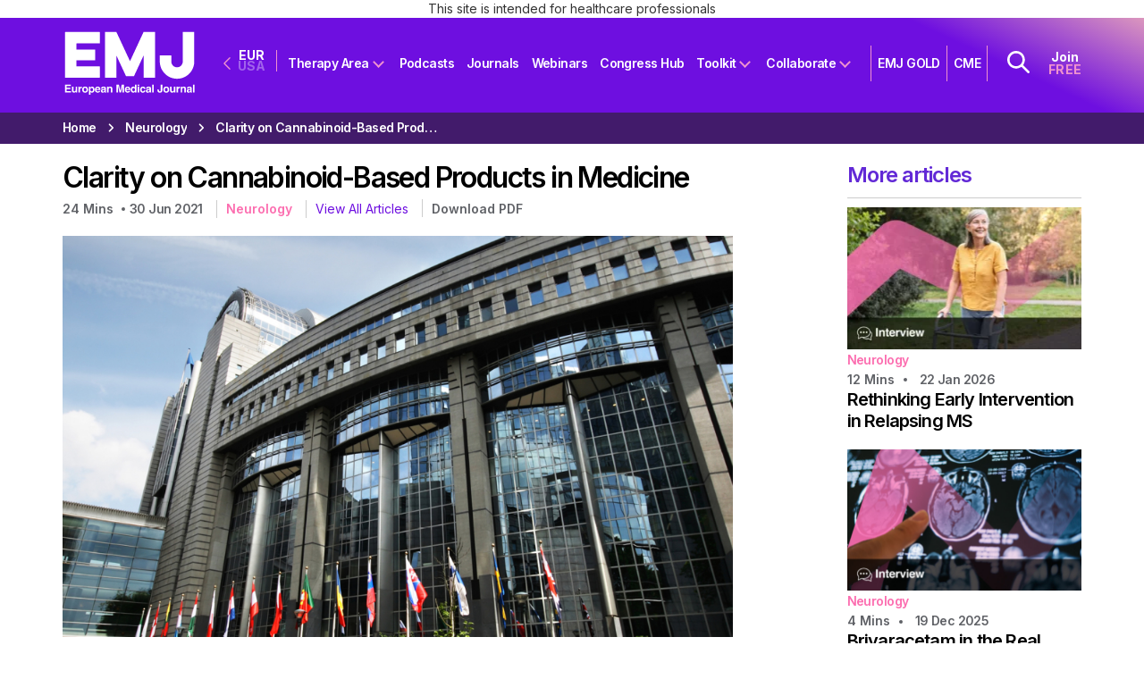

--- FILE ---
content_type: text/html; charset=UTF-8
request_url: https://www.emjreviews.com/neurology/article/clarity-on-cannabinoid-based-products-in-medicine/
body_size: 113891
content:
<!doctype html>

<!--[if lt IE 7]>
<html lang="en-GB" class="no-js lt-ie9 lt-ie8 lt-ie7"><![endif]-->
<!--[if (IE 7)&!(IEMobile)]>
<html lang="en-GB" class="no-js lt-ie9 lt-ie8"><![endif]-->
<!--[if (IE 8)&!(IEMobile)]>
<html lang="en-GB" class="no-js lt-ie9"><![endif]-->
<!--[if gt IE 8]><!-->
<html lang="en-GB" class="no-js ocm-right"><!--<![endif]-->

	<head>
		<meta charset="utf-8">

				<meta http-equiv="X-UA-Compatible" content="IE=edge,chrome=1"><script type="f5a1b6ebccfc38658e27630f-text/javascript">(window.NREUM||(NREUM={})).init={privacy:{cookies_enabled:true},ajax:{deny_list:["bam.eu01.nr-data.net"]},feature_flags:["soft_nav"],distributed_tracing:{enabled:true}};(window.NREUM||(NREUM={})).loader_config={agentID:"538797336",accountID:"7453056",trustKey:"7453056",xpid:"UwICUlZWDhAEVlhUAQcOVFY=",licenseKey:"NRJS-c313aa40d26f2d2d2ea",applicationID:"429666922",browserID:"538797336"};;/*! For license information please see nr-loader-spa-1.308.0.min.js.LICENSE.txt */
(()=>{var e,t,r={384:(e,t,r)=>{"use strict";r.d(t,{NT:()=>a,US:()=>u,Zm:()=>o,bQ:()=>d,dV:()=>c,pV:()=>l});var n=r(6154),i=r(1863),s=r(1910);const a={beacon:"bam.nr-data.net",errorBeacon:"bam.nr-data.net"};function o(){return n.gm.NREUM||(n.gm.NREUM={}),void 0===n.gm.newrelic&&(n.gm.newrelic=n.gm.NREUM),n.gm.NREUM}function c(){let e=o();return e.o||(e.o={ST:n.gm.setTimeout,SI:n.gm.setImmediate||n.gm.setInterval,CT:n.gm.clearTimeout,XHR:n.gm.XMLHttpRequest,REQ:n.gm.Request,EV:n.gm.Event,PR:n.gm.Promise,MO:n.gm.MutationObserver,FETCH:n.gm.fetch,WS:n.gm.WebSocket},(0,s.i)(...Object.values(e.o))),e}function d(e,t){let r=o();r.initializedAgents??={},t.initializedAt={ms:(0,i.t)(),date:new Date},r.initializedAgents[e]=t}function u(e,t){o()[e]=t}function l(){return function(){let e=o();const t=e.info||{};e.info={beacon:a.beacon,errorBeacon:a.errorBeacon,...t}}(),function(){let e=o();const t=e.init||{};e.init={...t}}(),c(),function(){let e=o();const t=e.loader_config||{};e.loader_config={...t}}(),o()}},782:(e,t,r)=>{"use strict";r.d(t,{T:()=>n});const n=r(860).K7.pageViewTiming},860:(e,t,r)=>{"use strict";r.d(t,{$J:()=>u,K7:()=>c,P3:()=>d,XX:()=>i,Yy:()=>o,df:()=>s,qY:()=>n,v4:()=>a});const n="events",i="jserrors",s="browser/blobs",a="rum",o="browser/logs",c={ajax:"ajax",genericEvents:"generic_events",jserrors:i,logging:"logging",metrics:"metrics",pageAction:"page_action",pageViewEvent:"page_view_event",pageViewTiming:"page_view_timing",sessionReplay:"session_replay",sessionTrace:"session_trace",softNav:"soft_navigations",spa:"spa"},d={[c.pageViewEvent]:1,[c.pageViewTiming]:2,[c.metrics]:3,[c.jserrors]:4,[c.spa]:5,[c.ajax]:6,[c.sessionTrace]:7,[c.softNav]:8,[c.sessionReplay]:9,[c.logging]:10,[c.genericEvents]:11},u={[c.pageViewEvent]:a,[c.pageViewTiming]:n,[c.ajax]:n,[c.spa]:n,[c.softNav]:n,[c.metrics]:i,[c.jserrors]:i,[c.sessionTrace]:s,[c.sessionReplay]:s,[c.logging]:o,[c.genericEvents]:"ins"}},944:(e,t,r)=>{"use strict";r.d(t,{R:()=>i});var n=r(3241);function i(e,t){"function"==typeof console.debug&&(console.debug("New Relic Warning: https://github.com/newrelic/newrelic-browser-agent/blob/main/docs/warning-codes.md#".concat(e),t),(0,n.W)({agentIdentifier:null,drained:null,type:"data",name:"warn",feature:"warn",data:{code:e,secondary:t}}))}},993:(e,t,r)=>{"use strict";r.d(t,{A$:()=>s,ET:()=>a,TZ:()=>o,p_:()=>i});var n=r(860);const i={ERROR:"ERROR",WARN:"WARN",INFO:"INFO",DEBUG:"DEBUG",TRACE:"TRACE"},s={OFF:0,ERROR:1,WARN:2,INFO:3,DEBUG:4,TRACE:5},a="log",o=n.K7.logging},1541:(e,t,r)=>{"use strict";r.d(t,{U:()=>i,f:()=>n});const n={MFE:"MFE",BA:"BA"};function i(e,t){if(2!==t?.harvestEndpointVersion)return{};const r=t.agentRef.runtime.appMetadata.agents[0].entityGuid;return e?{"source.id":e.id,"source.name":e.name,"source.type":e.type,"parent.id":e.parent?.id||r,"parent.type":e.parent?.type||n.BA}:{"entity.guid":r,appId:t.agentRef.info.applicationID}}},1687:(e,t,r)=>{"use strict";r.d(t,{Ak:()=>d,Ze:()=>h,x3:()=>u});var n=r(3241),i=r(7836),s=r(3606),a=r(860),o=r(2646);const c={};function d(e,t){const r={staged:!1,priority:a.P3[t]||0};l(e),c[e].get(t)||c[e].set(t,r)}function u(e,t){e&&c[e]&&(c[e].get(t)&&c[e].delete(t),p(e,t,!1),c[e].size&&f(e))}function l(e){if(!e)throw new Error("agentIdentifier required");c[e]||(c[e]=new Map)}function h(e="",t="feature",r=!1){if(l(e),!e||!c[e].get(t)||r)return p(e,t);c[e].get(t).staged=!0,f(e)}function f(e){const t=Array.from(c[e]);t.every(([e,t])=>t.staged)&&(t.sort((e,t)=>e[1].priority-t[1].priority),t.forEach(([t])=>{c[e].delete(t),p(e,t)}))}function p(e,t,r=!0){const a=e?i.ee.get(e):i.ee,c=s.i.handlers;if(!a.aborted&&a.backlog&&c){if((0,n.W)({agentIdentifier:e,type:"lifecycle",name:"drain",feature:t}),r){const e=a.backlog[t],r=c[t];if(r){for(let t=0;e&&t<e.length;++t)g(e[t],r);Object.entries(r).forEach(([e,t])=>{Object.values(t||{}).forEach(t=>{t[0]?.on&&t[0]?.context()instanceof o.y&&t[0].on(e,t[1])})})}}a.isolatedBacklog||delete c[t],a.backlog[t]=null,a.emit("drain-"+t,[])}}function g(e,t){var r=e[1];Object.values(t[r]||{}).forEach(t=>{var r=e[0];if(t[0]===r){var n=t[1],i=e[3],s=e[2];n.apply(i,s)}})}},1738:(e,t,r)=>{"use strict";r.d(t,{U:()=>f,Y:()=>h});var n=r(3241),i=r(9908),s=r(1863),a=r(944),o=r(5701),c=r(3969),d=r(8362),u=r(860),l=r(4261);function h(e,t,r,s){const h=s||r;!h||h[e]&&h[e]!==d.d.prototype[e]||(h[e]=function(){(0,i.p)(c.xV,["API/"+e+"/called"],void 0,u.K7.metrics,r.ee),(0,n.W)({agentIdentifier:r.agentIdentifier,drained:!!o.B?.[r.agentIdentifier],type:"data",name:"api",feature:l.Pl+e,data:{}});try{return t.apply(this,arguments)}catch(e){(0,a.R)(23,e)}})}function f(e,t,r,n,a){const o=e.info;null===r?delete o.jsAttributes[t]:o.jsAttributes[t]=r,(a||null===r)&&(0,i.p)(l.Pl+n,[(0,s.t)(),t,r],void 0,"session",e.ee)}},1741:(e,t,r)=>{"use strict";r.d(t,{W:()=>s});var n=r(944),i=r(4261);class s{#e(e,...t){if(this[e]!==s.prototype[e])return this[e](...t);(0,n.R)(35,e)}addPageAction(e,t){return this.#e(i.hG,e,t)}register(e){return this.#e(i.eY,e)}recordCustomEvent(e,t){return this.#e(i.fF,e,t)}setPageViewName(e,t){return this.#e(i.Fw,e,t)}setCustomAttribute(e,t,r){return this.#e(i.cD,e,t,r)}noticeError(e,t){return this.#e(i.o5,e,t)}setUserId(e,t=!1){return this.#e(i.Dl,e,t)}setApplicationVersion(e){return this.#e(i.nb,e)}setErrorHandler(e){return this.#e(i.bt,e)}addRelease(e,t){return this.#e(i.k6,e,t)}log(e,t){return this.#e(i.$9,e,t)}start(){return this.#e(i.d3)}finished(e){return this.#e(i.BL,e)}recordReplay(){return this.#e(i.CH)}pauseReplay(){return this.#e(i.Tb)}addToTrace(e){return this.#e(i.U2,e)}setCurrentRouteName(e){return this.#e(i.PA,e)}interaction(e){return this.#e(i.dT,e)}wrapLogger(e,t,r){return this.#e(i.Wb,e,t,r)}measure(e,t){return this.#e(i.V1,e,t)}consent(e){return this.#e(i.Pv,e)}}},1863:(e,t,r)=>{"use strict";function n(){return Math.floor(performance.now())}r.d(t,{t:()=>n})},1910:(e,t,r)=>{"use strict";r.d(t,{i:()=>s});var n=r(944);const i=new Map;function s(...e){return e.every(e=>{if(i.has(e))return i.get(e);const t="function"==typeof e?e.toString():"",r=t.includes("[native code]"),s=t.includes("nrWrapper");return r||s||(0,n.R)(64,e?.name||t),i.set(e,r),r})}},2555:(e,t,r)=>{"use strict";r.d(t,{D:()=>o,f:()=>a});var n=r(384),i=r(8122);const s={beacon:n.NT.beacon,errorBeacon:n.NT.errorBeacon,licenseKey:void 0,applicationID:void 0,sa:void 0,queueTime:void 0,applicationTime:void 0,ttGuid:void 0,user:void 0,account:void 0,product:void 0,extra:void 0,jsAttributes:{},userAttributes:void 0,atts:void 0,transactionName:void 0,tNamePlain:void 0};function a(e){try{return!!e.licenseKey&&!!e.errorBeacon&&!!e.applicationID}catch(e){return!1}}const o=e=>(0,i.a)(e,s)},2614:(e,t,r)=>{"use strict";r.d(t,{BB:()=>a,H3:()=>n,g:()=>d,iL:()=>c,tS:()=>o,uh:()=>i,wk:()=>s});const n="NRBA",i="SESSION",s=144e5,a=18e5,o={STARTED:"session-started",PAUSE:"session-pause",RESET:"session-reset",RESUME:"session-resume",UPDATE:"session-update"},c={SAME_TAB:"same-tab",CROSS_TAB:"cross-tab"},d={OFF:0,FULL:1,ERROR:2}},2646:(e,t,r)=>{"use strict";r.d(t,{y:()=>n});class n{constructor(e){this.contextId=e}}},2843:(e,t,r)=>{"use strict";r.d(t,{G:()=>s,u:()=>i});var n=r(3878);function i(e,t=!1,r,i){(0,n.DD)("visibilitychange",function(){if(t)return void("hidden"===document.visibilityState&&e());e(document.visibilityState)},r,i)}function s(e,t,r){(0,n.sp)("pagehide",e,t,r)}},3241:(e,t,r)=>{"use strict";r.d(t,{W:()=>s});var n=r(6154);const i="newrelic";function s(e={}){try{n.gm.dispatchEvent(new CustomEvent(i,{detail:e}))}catch(e){}}},3304:(e,t,r)=>{"use strict";r.d(t,{A:()=>s});var n=r(7836);const i=()=>{const e=new WeakSet;return(t,r)=>{if("object"==typeof r&&null!==r){if(e.has(r))return;e.add(r)}return r}};function s(e){try{return JSON.stringify(e,i())??""}catch(e){try{n.ee.emit("internal-error",[e])}catch(e){}return""}}},3333:(e,t,r)=>{"use strict";r.d(t,{$v:()=>u,TZ:()=>n,Xh:()=>c,Zp:()=>i,kd:()=>d,mq:()=>o,nf:()=>a,qN:()=>s});const n=r(860).K7.genericEvents,i=["auxclick","click","copy","keydown","paste","scrollend"],s=["focus","blur"],a=4,o=1e3,c=2e3,d=["PageAction","UserAction","BrowserPerformance"],u={RESOURCES:"experimental.resources",REGISTER:"register"}},3434:(e,t,r)=>{"use strict";r.d(t,{Jt:()=>s,YM:()=>d});var n=r(7836),i=r(5607);const s="nr@original:".concat(i.W),a=50;var o=Object.prototype.hasOwnProperty,c=!1;function d(e,t){return e||(e=n.ee),r.inPlace=function(e,t,n,i,s){n||(n="");const a="-"===n.charAt(0);for(let o=0;o<t.length;o++){const c=t[o],d=e[c];l(d)||(e[c]=r(d,a?c+n:n,i,c,s))}},r.flag=s,r;function r(t,r,n,c,d){return l(t)?t:(r||(r=""),nrWrapper[s]=t,function(e,t,r){if(Object.defineProperty&&Object.keys)try{return Object.keys(e).forEach(function(r){Object.defineProperty(t,r,{get:function(){return e[r]},set:function(t){return e[r]=t,t}})}),t}catch(e){u([e],r)}for(var n in e)o.call(e,n)&&(t[n]=e[n])}(t,nrWrapper,e),nrWrapper);function nrWrapper(){var s,o,l,h;let f;try{o=this,s=[...arguments],l="function"==typeof n?n(s,o):n||{}}catch(t){u([t,"",[s,o,c],l],e)}i(r+"start",[s,o,c],l,d);const p=performance.now();let g;try{return h=t.apply(o,s),g=performance.now(),h}catch(e){throw g=performance.now(),i(r+"err",[s,o,e],l,d),f=e,f}finally{const e=g-p,t={start:p,end:g,duration:e,isLongTask:e>=a,methodName:c,thrownError:f};t.isLongTask&&i("long-task",[t,o],l,d),i(r+"end",[s,o,h],l,d)}}}function i(r,n,i,s){if(!c||t){var a=c;c=!0;try{e.emit(r,n,i,t,s)}catch(t){u([t,r,n,i],e)}c=a}}}function u(e,t){t||(t=n.ee);try{t.emit("internal-error",e)}catch(e){}}function l(e){return!(e&&"function"==typeof e&&e.apply&&!e[s])}},3606:(e,t,r)=>{"use strict";r.d(t,{i:()=>s});var n=r(9908);s.on=a;var i=s.handlers={};function s(e,t,r,s){a(s||n.d,i,e,t,r)}function a(e,t,r,i,s){s||(s="feature"),e||(e=n.d);var a=t[s]=t[s]||{};(a[r]=a[r]||[]).push([e,i])}},3738:(e,t,r)=>{"use strict";r.d(t,{He:()=>i,Kp:()=>o,Lc:()=>d,Rz:()=>u,TZ:()=>n,bD:()=>s,d3:()=>a,jx:()=>l,sl:()=>h,uP:()=>c});const n=r(860).K7.sessionTrace,i="bstResource",s="resource",a="-start",o="-end",c="fn"+a,d="fn"+o,u="pushState",l=1e3,h=3e4},3785:(e,t,r)=>{"use strict";r.d(t,{R:()=>c,b:()=>d});var n=r(9908),i=r(1863),s=r(860),a=r(3969),o=r(993);function c(e,t,r={},c=o.p_.INFO,d=!0,u,l=(0,i.t)()){(0,n.p)(a.xV,["API/logging/".concat(c.toLowerCase(),"/called")],void 0,s.K7.metrics,e),(0,n.p)(o.ET,[l,t,r,c,d,u],void 0,s.K7.logging,e)}function d(e){return"string"==typeof e&&Object.values(o.p_).some(t=>t===e.toUpperCase().trim())}},3878:(e,t,r)=>{"use strict";function n(e,t){return{capture:e,passive:!1,signal:t}}function i(e,t,r=!1,i){window.addEventListener(e,t,n(r,i))}function s(e,t,r=!1,i){document.addEventListener(e,t,n(r,i))}r.d(t,{DD:()=>s,jT:()=>n,sp:()=>i})},3962:(e,t,r)=>{"use strict";r.d(t,{AM:()=>a,O2:()=>l,OV:()=>s,Qu:()=>h,TZ:()=>c,ih:()=>f,pP:()=>o,t1:()=>u,tC:()=>i,wD:()=>d});var n=r(860);const i=["click","keydown","submit"],s="popstate",a="api",o="initialPageLoad",c=n.K7.softNav,d=5e3,u=500,l={INITIAL_PAGE_LOAD:"",ROUTE_CHANGE:1,UNSPECIFIED:2},h={INTERACTION:1,AJAX:2,CUSTOM_END:3,CUSTOM_TRACER:4},f={IP:"in progress",PF:"pending finish",FIN:"finished",CAN:"cancelled"}},3969:(e,t,r)=>{"use strict";r.d(t,{TZ:()=>n,XG:()=>o,rs:()=>i,xV:()=>a,z_:()=>s});const n=r(860).K7.metrics,i="sm",s="cm",a="storeSupportabilityMetrics",o="storeEventMetrics"},4234:(e,t,r)=>{"use strict";r.d(t,{W:()=>s});var n=r(7836),i=r(1687);class s{constructor(e,t){this.agentIdentifier=e,this.ee=n.ee.get(e),this.featureName=t,this.blocked=!1}deregisterDrain(){(0,i.x3)(this.agentIdentifier,this.featureName)}}},4261:(e,t,r)=>{"use strict";r.d(t,{$9:()=>u,BL:()=>c,CH:()=>p,Dl:()=>R,Fw:()=>w,PA:()=>v,Pl:()=>n,Pv:()=>A,Tb:()=>h,U2:()=>a,V1:()=>E,Wb:()=>T,bt:()=>y,cD:()=>b,d3:()=>x,dT:()=>d,eY:()=>g,fF:()=>f,hG:()=>s,hw:()=>i,k6:()=>o,nb:()=>m,o5:()=>l});const n="api-",i=n+"ixn-",s="addPageAction",a="addToTrace",o="addRelease",c="finished",d="interaction",u="log",l="noticeError",h="pauseReplay",f="recordCustomEvent",p="recordReplay",g="register",m="setApplicationVersion",v="setCurrentRouteName",b="setCustomAttribute",y="setErrorHandler",w="setPageViewName",R="setUserId",x="start",T="wrapLogger",E="measure",A="consent"},5205:(e,t,r)=>{"use strict";r.d(t,{j:()=>S});var n=r(384),i=r(1741);var s=r(2555),a=r(3333);const o=e=>{if(!e||"string"!=typeof e)return!1;try{document.createDocumentFragment().querySelector(e)}catch{return!1}return!0};var c=r(2614),d=r(944),u=r(8122);const l="[data-nr-mask]",h=e=>(0,u.a)(e,(()=>{const e={feature_flags:[],experimental:{allow_registered_children:!1,resources:!1},mask_selector:"*",block_selector:"[data-nr-block]",mask_input_options:{color:!1,date:!1,"datetime-local":!1,email:!1,month:!1,number:!1,range:!1,search:!1,tel:!1,text:!1,time:!1,url:!1,week:!1,textarea:!1,select:!1,password:!0}};return{ajax:{deny_list:void 0,block_internal:!0,enabled:!0,autoStart:!0},api:{get allow_registered_children(){return e.feature_flags.includes(a.$v.REGISTER)||e.experimental.allow_registered_children},set allow_registered_children(t){e.experimental.allow_registered_children=t},duplicate_registered_data:!1},browser_consent_mode:{enabled:!1},distributed_tracing:{enabled:void 0,exclude_newrelic_header:void 0,cors_use_newrelic_header:void 0,cors_use_tracecontext_headers:void 0,allowed_origins:void 0},get feature_flags(){return e.feature_flags},set feature_flags(t){e.feature_flags=t},generic_events:{enabled:!0,autoStart:!0},harvest:{interval:30},jserrors:{enabled:!0,autoStart:!0},logging:{enabled:!0,autoStart:!0},metrics:{enabled:!0,autoStart:!0},obfuscate:void 0,page_action:{enabled:!0},page_view_event:{enabled:!0,autoStart:!0},page_view_timing:{enabled:!0,autoStart:!0},performance:{capture_marks:!1,capture_measures:!1,capture_detail:!0,resources:{get enabled(){return e.feature_flags.includes(a.$v.RESOURCES)||e.experimental.resources},set enabled(t){e.experimental.resources=t},asset_types:[],first_party_domains:[],ignore_newrelic:!0}},privacy:{cookies_enabled:!0},proxy:{assets:void 0,beacon:void 0},session:{expiresMs:c.wk,inactiveMs:c.BB},session_replay:{autoStart:!0,enabled:!1,preload:!1,sampling_rate:10,error_sampling_rate:100,collect_fonts:!1,inline_images:!1,fix_stylesheets:!0,mask_all_inputs:!0,get mask_text_selector(){return e.mask_selector},set mask_text_selector(t){o(t)?e.mask_selector="".concat(t,",").concat(l):""===t||null===t?e.mask_selector=l:(0,d.R)(5,t)},get block_class(){return"nr-block"},get ignore_class(){return"nr-ignore"},get mask_text_class(){return"nr-mask"},get block_selector(){return e.block_selector},set block_selector(t){o(t)?e.block_selector+=",".concat(t):""!==t&&(0,d.R)(6,t)},get mask_input_options(){return e.mask_input_options},set mask_input_options(t){t&&"object"==typeof t?e.mask_input_options={...t,password:!0}:(0,d.R)(7,t)}},session_trace:{enabled:!0,autoStart:!0},soft_navigations:{enabled:!0,autoStart:!0},spa:{enabled:!0,autoStart:!0},ssl:void 0,user_actions:{enabled:!0,elementAttributes:["id","className","tagName","type"]}}})());var f=r(6154),p=r(9324);let g=0;const m={buildEnv:p.F3,distMethod:p.Xs,version:p.xv,originTime:f.WN},v={consented:!1},b={appMetadata:{},get consented(){return this.session?.state?.consent||v.consented},set consented(e){v.consented=e},customTransaction:void 0,denyList:void 0,disabled:!1,harvester:void 0,isolatedBacklog:!1,isRecording:!1,loaderType:void 0,maxBytes:3e4,obfuscator:void 0,onerror:void 0,ptid:void 0,releaseIds:{},session:void 0,timeKeeper:void 0,registeredEntities:[],jsAttributesMetadata:{bytes:0},get harvestCount(){return++g}},y=e=>{const t=(0,u.a)(e,b),r=Object.keys(m).reduce((e,t)=>(e[t]={value:m[t],writable:!1,configurable:!0,enumerable:!0},e),{});return Object.defineProperties(t,r)};var w=r(5701);const R=e=>{const t=e.startsWith("http");e+="/",r.p=t?e:"https://"+e};var x=r(7836),T=r(3241);const E={accountID:void 0,trustKey:void 0,agentID:void 0,licenseKey:void 0,applicationID:void 0,xpid:void 0},A=e=>(0,u.a)(e,E),_=new Set;function S(e,t={},r,a){let{init:o,info:c,loader_config:d,runtime:u={},exposed:l=!0}=t;if(!c){const e=(0,n.pV)();o=e.init,c=e.info,d=e.loader_config}e.init=h(o||{}),e.loader_config=A(d||{}),c.jsAttributes??={},f.bv&&(c.jsAttributes.isWorker=!0),e.info=(0,s.D)(c);const p=e.init,g=[c.beacon,c.errorBeacon];_.has(e.agentIdentifier)||(p.proxy.assets&&(R(p.proxy.assets),g.push(p.proxy.assets)),p.proxy.beacon&&g.push(p.proxy.beacon),e.beacons=[...g],function(e){const t=(0,n.pV)();Object.getOwnPropertyNames(i.W.prototype).forEach(r=>{const n=i.W.prototype[r];if("function"!=typeof n||"constructor"===n)return;let s=t[r];e[r]&&!1!==e.exposed&&"micro-agent"!==e.runtime?.loaderType&&(t[r]=(...t)=>{const n=e[r](...t);return s?s(...t):n})})}(e),(0,n.US)("activatedFeatures",w.B)),u.denyList=[...p.ajax.deny_list||[],...p.ajax.block_internal?g:[]],u.ptid=e.agentIdentifier,u.loaderType=r,e.runtime=y(u),_.has(e.agentIdentifier)||(e.ee=x.ee.get(e.agentIdentifier),e.exposed=l,(0,T.W)({agentIdentifier:e.agentIdentifier,drained:!!w.B?.[e.agentIdentifier],type:"lifecycle",name:"initialize",feature:void 0,data:e.config})),_.add(e.agentIdentifier)}},5270:(e,t,r)=>{"use strict";r.d(t,{Aw:()=>a,SR:()=>s,rF:()=>o});var n=r(384),i=r(7767);function s(e){return!!(0,n.dV)().o.MO&&(0,i.V)(e)&&!0===e?.session_trace.enabled}function a(e){return!0===e?.session_replay.preload&&s(e)}function o(e,t){try{if("string"==typeof t?.type){if("password"===t.type.toLowerCase())return"*".repeat(e?.length||0);if(void 0!==t?.dataset?.nrUnmask||t?.classList?.contains("nr-unmask"))return e}}catch(e){}return"string"==typeof e?e.replace(/[\S]/g,"*"):"*".repeat(e?.length||0)}},5289:(e,t,r)=>{"use strict";r.d(t,{GG:()=>a,Qr:()=>c,sB:()=>o});var n=r(3878),i=r(6389);function s(){return"undefined"==typeof document||"complete"===document.readyState}function a(e,t){if(s())return e();const r=(0,i.J)(e),a=setInterval(()=>{s()&&(clearInterval(a),r())},500);(0,n.sp)("load",r,t)}function o(e){if(s())return e();(0,n.DD)("DOMContentLoaded",e)}function c(e){if(s())return e();(0,n.sp)("popstate",e)}},5607:(e,t,r)=>{"use strict";r.d(t,{W:()=>n});const n=(0,r(9566).bz)()},5701:(e,t,r)=>{"use strict";r.d(t,{B:()=>s,t:()=>a});var n=r(3241);const i=new Set,s={};function a(e,t){const r=t.agentIdentifier;s[r]??={},e&&"object"==typeof e&&(i.has(r)||(t.ee.emit("rumresp",[e]),s[r]=e,i.add(r),(0,n.W)({agentIdentifier:r,loaded:!0,drained:!0,type:"lifecycle",name:"load",feature:void 0,data:e})))}},6154:(e,t,r)=>{"use strict";r.d(t,{OF:()=>d,RI:()=>i,WN:()=>h,bv:()=>s,eN:()=>f,gm:()=>a,lR:()=>l,m:()=>c,mw:()=>o,sb:()=>u});var n=r(1863);const i="undefined"!=typeof window&&!!window.document,s="undefined"!=typeof WorkerGlobalScope&&("undefined"!=typeof self&&self instanceof WorkerGlobalScope&&self.navigator instanceof WorkerNavigator||"undefined"!=typeof globalThis&&globalThis instanceof WorkerGlobalScope&&globalThis.navigator instanceof WorkerNavigator),a=i?window:"undefined"!=typeof WorkerGlobalScope&&("undefined"!=typeof self&&self instanceof WorkerGlobalScope&&self||"undefined"!=typeof globalThis&&globalThis instanceof WorkerGlobalScope&&globalThis),o=Boolean("hidden"===a?.document?.visibilityState),c=""+a?.location,d=/iPad|iPhone|iPod/.test(a.navigator?.userAgent),u=d&&"undefined"==typeof SharedWorker,l=(()=>{const e=a.navigator?.userAgent?.match(/Firefox[/\s](\d+\.\d+)/);return Array.isArray(e)&&e.length>=2?+e[1]:0})(),h=Date.now()-(0,n.t)(),f=()=>"undefined"!=typeof PerformanceNavigationTiming&&a?.performance?.getEntriesByType("navigation")?.[0]?.responseStart},6344:(e,t,r)=>{"use strict";r.d(t,{BB:()=>u,Qb:()=>l,TZ:()=>i,Ug:()=>a,Vh:()=>s,_s:()=>o,bc:()=>d,yP:()=>c});var n=r(2614);const i=r(860).K7.sessionReplay,s="errorDuringReplay",a=.12,o={DomContentLoaded:0,Load:1,FullSnapshot:2,IncrementalSnapshot:3,Meta:4,Custom:5},c={[n.g.ERROR]:15e3,[n.g.FULL]:3e5,[n.g.OFF]:0},d={RESET:{message:"Session was reset",sm:"Reset"},IMPORT:{message:"Recorder failed to import",sm:"Import"},TOO_MANY:{message:"429: Too Many Requests",sm:"Too-Many"},TOO_BIG:{message:"Payload was too large",sm:"Too-Big"},CROSS_TAB:{message:"Session Entity was set to OFF on another tab",sm:"Cross-Tab"},ENTITLEMENTS:{message:"Session Replay is not allowed and will not be started",sm:"Entitlement"}},u=5e3,l={API:"api",RESUME:"resume",SWITCH_TO_FULL:"switchToFull",INITIALIZE:"initialize",PRELOAD:"preload"}},6389:(e,t,r)=>{"use strict";function n(e,t=500,r={}){const n=r?.leading||!1;let i;return(...r)=>{n&&void 0===i&&(e.apply(this,r),i=setTimeout(()=>{i=clearTimeout(i)},t)),n||(clearTimeout(i),i=setTimeout(()=>{e.apply(this,r)},t))}}function i(e){let t=!1;return(...r)=>{t||(t=!0,e.apply(this,r))}}r.d(t,{J:()=>i,s:()=>n})},6630:(e,t,r)=>{"use strict";r.d(t,{T:()=>n});const n=r(860).K7.pageViewEvent},6774:(e,t,r)=>{"use strict";r.d(t,{T:()=>n});const n=r(860).K7.jserrors},7295:(e,t,r)=>{"use strict";r.d(t,{Xv:()=>a,gX:()=>i,iW:()=>s});var n=[];function i(e){if(!e||s(e))return!1;if(0===n.length)return!0;if("*"===n[0].hostname)return!1;for(var t=0;t<n.length;t++){var r=n[t];if(r.hostname.test(e.hostname)&&r.pathname.test(e.pathname))return!1}return!0}function s(e){return void 0===e.hostname}function a(e){if(n=[],e&&e.length)for(var t=0;t<e.length;t++){let r=e[t];if(!r)continue;if("*"===r)return void(n=[{hostname:"*"}]);0===r.indexOf("http://")?r=r.substring(7):0===r.indexOf("https://")&&(r=r.substring(8));const i=r.indexOf("/");let s,a;i>0?(s=r.substring(0,i),a=r.substring(i)):(s=r,a="*");let[c]=s.split(":");n.push({hostname:o(c),pathname:o(a,!0)})}}function o(e,t=!1){const r=e.replace(/[.+?^${}()|[\]\\]/g,e=>"\\"+e).replace(/\*/g,".*?");return new RegExp((t?"^":"")+r+"$")}},7485:(e,t,r)=>{"use strict";r.d(t,{D:()=>i});var n=r(6154);function i(e){if(0===(e||"").indexOf("data:"))return{protocol:"data"};try{const t=new URL(e,location.href),r={port:t.port,hostname:t.hostname,pathname:t.pathname,search:t.search,protocol:t.protocol.slice(0,t.protocol.indexOf(":")),sameOrigin:t.protocol===n.gm?.location?.protocol&&t.host===n.gm?.location?.host};return r.port&&""!==r.port||("http:"===t.protocol&&(r.port="80"),"https:"===t.protocol&&(r.port="443")),r.pathname&&""!==r.pathname?r.pathname.startsWith("/")||(r.pathname="/".concat(r.pathname)):r.pathname="/",r}catch(e){return{}}}},7699:(e,t,r)=>{"use strict";r.d(t,{It:()=>s,KC:()=>o,No:()=>i,qh:()=>a});var n=r(860);const i=16e3,s=1e6,a="SESSION_ERROR",o={[n.K7.logging]:!0,[n.K7.genericEvents]:!1,[n.K7.jserrors]:!1,[n.K7.ajax]:!1}},7767:(e,t,r)=>{"use strict";r.d(t,{V:()=>i});var n=r(6154);const i=e=>n.RI&&!0===e?.privacy.cookies_enabled},7836:(e,t,r)=>{"use strict";r.d(t,{P:()=>o,ee:()=>c});var n=r(384),i=r(8990),s=r(2646),a=r(5607);const o="nr@context:".concat(a.W),c=function e(t,r){var n={},a={},u={},l=!1;try{l=16===r.length&&d.initializedAgents?.[r]?.runtime.isolatedBacklog}catch(e){}var h={on:p,addEventListener:p,removeEventListener:function(e,t){var r=n[e];if(!r)return;for(var i=0;i<r.length;i++)r[i]===t&&r.splice(i,1)},emit:function(e,r,n,i,s){!1!==s&&(s=!0);if(c.aborted&&!i)return;t&&s&&t.emit(e,r,n);var o=f(n);g(e).forEach(e=>{e.apply(o,r)});var d=v()[a[e]];d&&d.push([h,e,r,o]);return o},get:m,listeners:g,context:f,buffer:function(e,t){const r=v();if(t=t||"feature",h.aborted)return;Object.entries(e||{}).forEach(([e,n])=>{a[n]=t,t in r||(r[t]=[])})},abort:function(){h._aborted=!0,Object.keys(h.backlog).forEach(e=>{delete h.backlog[e]})},isBuffering:function(e){return!!v()[a[e]]},debugId:r,backlog:l?{}:t&&"object"==typeof t.backlog?t.backlog:{},isolatedBacklog:l};return Object.defineProperty(h,"aborted",{get:()=>{let e=h._aborted||!1;return e||(t&&(e=t.aborted),e)}}),h;function f(e){return e&&e instanceof s.y?e:e?(0,i.I)(e,o,()=>new s.y(o)):new s.y(o)}function p(e,t){n[e]=g(e).concat(t)}function g(e){return n[e]||[]}function m(t){return u[t]=u[t]||e(h,t)}function v(){return h.backlog}}(void 0,"globalEE"),d=(0,n.Zm)();d.ee||(d.ee=c)},8122:(e,t,r)=>{"use strict";r.d(t,{a:()=>i});var n=r(944);function i(e,t){try{if(!e||"object"!=typeof e)return(0,n.R)(3);if(!t||"object"!=typeof t)return(0,n.R)(4);const r=Object.create(Object.getPrototypeOf(t),Object.getOwnPropertyDescriptors(t)),s=0===Object.keys(r).length?e:r;for(let a in s)if(void 0!==e[a])try{if(null===e[a]){r[a]=null;continue}Array.isArray(e[a])&&Array.isArray(t[a])?r[a]=Array.from(new Set([...e[a],...t[a]])):"object"==typeof e[a]&&"object"==typeof t[a]?r[a]=i(e[a],t[a]):r[a]=e[a]}catch(e){r[a]||(0,n.R)(1,e)}return r}catch(e){(0,n.R)(2,e)}}},8139:(e,t,r)=>{"use strict";r.d(t,{u:()=>h});var n=r(7836),i=r(3434),s=r(8990),a=r(6154);const o={},c=a.gm.XMLHttpRequest,d="addEventListener",u="removeEventListener",l="nr@wrapped:".concat(n.P);function h(e){var t=function(e){return(e||n.ee).get("events")}(e);if(o[t.debugId]++)return t;o[t.debugId]=1;var r=(0,i.YM)(t,!0);function h(e){r.inPlace(e,[d,u],"-",p)}function p(e,t){return e[1]}return"getPrototypeOf"in Object&&(a.RI&&f(document,h),c&&f(c.prototype,h),f(a.gm,h)),t.on(d+"-start",function(e,t){var n=e[1];if(null!==n&&("function"==typeof n||"object"==typeof n)&&"newrelic"!==e[0]){var i=(0,s.I)(n,l,function(){var e={object:function(){if("function"!=typeof n.handleEvent)return;return n.handleEvent.apply(n,arguments)},function:n}[typeof n];return e?r(e,"fn-",null,e.name||"anonymous"):n});this.wrapped=e[1]=i}}),t.on(u+"-start",function(e){e[1]=this.wrapped||e[1]}),t}function f(e,t,...r){let n=e;for(;"object"==typeof n&&!Object.prototype.hasOwnProperty.call(n,d);)n=Object.getPrototypeOf(n);n&&t(n,...r)}},8362:(e,t,r)=>{"use strict";r.d(t,{d:()=>s});var n=r(9566),i=r(1741);class s extends i.W{agentIdentifier=(0,n.LA)(16)}},8374:(e,t,r)=>{r.nc=(()=>{try{return document?.currentScript?.nonce}catch(e){}return""})()},8990:(e,t,r)=>{"use strict";r.d(t,{I:()=>i});var n=Object.prototype.hasOwnProperty;function i(e,t,r){if(n.call(e,t))return e[t];var i=r();if(Object.defineProperty&&Object.keys)try{return Object.defineProperty(e,t,{value:i,writable:!0,enumerable:!1}),i}catch(e){}return e[t]=i,i}},9119:(e,t,r)=>{"use strict";r.d(t,{L:()=>s});var n=/([^?#]*)[^#]*(#[^?]*|$).*/,i=/([^?#]*)().*/;function s(e,t){return e?e.replace(t?n:i,"$1$2"):e}},9300:(e,t,r)=>{"use strict";r.d(t,{T:()=>n});const n=r(860).K7.ajax},9324:(e,t,r)=>{"use strict";r.d(t,{AJ:()=>a,F3:()=>i,Xs:()=>s,Yq:()=>o,xv:()=>n});const n="1.308.0",i="PROD",s="CDN",a="@newrelic/rrweb",o="1.0.1"},9566:(e,t,r)=>{"use strict";r.d(t,{LA:()=>o,ZF:()=>c,bz:()=>a,el:()=>d});var n=r(6154);const i="xxxxxxxx-xxxx-4xxx-yxxx-xxxxxxxxxxxx";function s(e,t){return e?15&e[t]:16*Math.random()|0}function a(){const e=n.gm?.crypto||n.gm?.msCrypto;let t,r=0;return e&&e.getRandomValues&&(t=e.getRandomValues(new Uint8Array(30))),i.split("").map(e=>"x"===e?s(t,r++).toString(16):"y"===e?(3&s()|8).toString(16):e).join("")}function o(e){const t=n.gm?.crypto||n.gm?.msCrypto;let r,i=0;t&&t.getRandomValues&&(r=t.getRandomValues(new Uint8Array(e)));const a=[];for(var o=0;o<e;o++)a.push(s(r,i++).toString(16));return a.join("")}function c(){return o(16)}function d(){return o(32)}},9908:(e,t,r)=>{"use strict";r.d(t,{d:()=>n,p:()=>i});var n=r(7836).ee.get("handle");function i(e,t,r,i,s){s?(s.buffer([e],i),s.emit(e,t,r)):(n.buffer([e],i),n.emit(e,t,r))}}},n={};function i(e){var t=n[e];if(void 0!==t)return t.exports;var s=n[e]={exports:{}};return r[e](s,s.exports,i),s.exports}i.m=r,i.d=(e,t)=>{for(var r in t)i.o(t,r)&&!i.o(e,r)&&Object.defineProperty(e,r,{enumerable:!0,get:t[r]})},i.f={},i.e=e=>Promise.all(Object.keys(i.f).reduce((t,r)=>(i.f[r](e,t),t),[])),i.u=e=>({212:"nr-spa-compressor",249:"nr-spa-recorder",478:"nr-spa"}[e]+"-1.308.0.min.js"),i.o=(e,t)=>Object.prototype.hasOwnProperty.call(e,t),e={},t="NRBA-1.308.0.PROD:",i.l=(r,n,s,a)=>{if(e[r])e[r].push(n);else{var o,c;if(void 0!==s)for(var d=document.getElementsByTagName("script"),u=0;u<d.length;u++){var l=d[u];if(l.getAttribute("src")==r||l.getAttribute("data-webpack")==t+s){o=l;break}}if(!o){c=!0;var h={478:"sha512-RSfSVnmHk59T/uIPbdSE0LPeqcEdF4/+XhfJdBuccH5rYMOEZDhFdtnh6X6nJk7hGpzHd9Ujhsy7lZEz/ORYCQ==",249:"sha512-ehJXhmntm85NSqW4MkhfQqmeKFulra3klDyY0OPDUE+sQ3GokHlPh1pmAzuNy//3j4ac6lzIbmXLvGQBMYmrkg==",212:"sha512-B9h4CR46ndKRgMBcK+j67uSR2RCnJfGefU+A7FrgR/k42ovXy5x/MAVFiSvFxuVeEk/pNLgvYGMp1cBSK/G6Fg=="};(o=document.createElement("script")).charset="utf-8",i.nc&&o.setAttribute("nonce",i.nc),o.setAttribute("data-webpack",t+s),o.src=r,0!==o.src.indexOf(window.location.origin+"/")&&(o.crossOrigin="anonymous"),h[a]&&(o.integrity=h[a])}e[r]=[n];var f=(t,n)=>{o.onerror=o.onload=null,clearTimeout(p);var i=e[r];if(delete e[r],o.parentNode&&o.parentNode.removeChild(o),i&&i.forEach(e=>e(n)),t)return t(n)},p=setTimeout(f.bind(null,void 0,{type:"timeout",target:o}),12e4);o.onerror=f.bind(null,o.onerror),o.onload=f.bind(null,o.onload),c&&document.head.appendChild(o)}},i.r=e=>{"undefined"!=typeof Symbol&&Symbol.toStringTag&&Object.defineProperty(e,Symbol.toStringTag,{value:"Module"}),Object.defineProperty(e,"__esModule",{value:!0})},i.p="https://js-agent.newrelic.com/",(()=>{var e={38:0,788:0};i.f.j=(t,r)=>{var n=i.o(e,t)?e[t]:void 0;if(0!==n)if(n)r.push(n[2]);else{var s=new Promise((r,i)=>n=e[t]=[r,i]);r.push(n[2]=s);var a=i.p+i.u(t),o=new Error;i.l(a,r=>{if(i.o(e,t)&&(0!==(n=e[t])&&(e[t]=void 0),n)){var s=r&&("load"===r.type?"missing":r.type),a=r&&r.target&&r.target.src;o.message="Loading chunk "+t+" failed: ("+s+": "+a+")",o.name="ChunkLoadError",o.type=s,o.request=a,n[1](o)}},"chunk-"+t,t)}};var t=(t,r)=>{var n,s,[a,o,c]=r,d=0;if(a.some(t=>0!==e[t])){for(n in o)i.o(o,n)&&(i.m[n]=o[n]);if(c)c(i)}for(t&&t(r);d<a.length;d++)s=a[d],i.o(e,s)&&e[s]&&e[s][0](),e[s]=0},r=self["webpackChunk:NRBA-1.308.0.PROD"]=self["webpackChunk:NRBA-1.308.0.PROD"]||[];r.forEach(t.bind(null,0)),r.push=t.bind(null,r.push.bind(r))})(),(()=>{"use strict";i(8374);var e=i(8362),t=i(860);const r=Object.values(t.K7);var n=i(5205);var s=i(9908),a=i(1863),o=i(4261),c=i(1738);var d=i(1687),u=i(4234),l=i(5289),h=i(6154),f=i(944),p=i(5270),g=i(7767),m=i(6389),v=i(7699);class b extends u.W{constructor(e,t){super(e.agentIdentifier,t),this.agentRef=e,this.abortHandler=void 0,this.featAggregate=void 0,this.loadedSuccessfully=void 0,this.onAggregateImported=new Promise(e=>{this.loadedSuccessfully=e}),this.deferred=Promise.resolve(),!1===e.init[this.featureName].autoStart?this.deferred=new Promise((t,r)=>{this.ee.on("manual-start-all",(0,m.J)(()=>{(0,d.Ak)(e.agentIdentifier,this.featureName),t()}))}):(0,d.Ak)(e.agentIdentifier,t)}importAggregator(e,t,r={}){if(this.featAggregate)return;const n=async()=>{let n;await this.deferred;try{if((0,g.V)(e.init)){const{setupAgentSession:t}=await i.e(478).then(i.bind(i,8766));n=t(e)}}catch(e){(0,f.R)(20,e),this.ee.emit("internal-error",[e]),(0,s.p)(v.qh,[e],void 0,this.featureName,this.ee)}try{if(!this.#t(this.featureName,n,e.init))return(0,d.Ze)(this.agentIdentifier,this.featureName),void this.loadedSuccessfully(!1);const{Aggregate:i}=await t();this.featAggregate=new i(e,r),e.runtime.harvester.initializedAggregates.push(this.featAggregate),this.loadedSuccessfully(!0)}catch(e){(0,f.R)(34,e),this.abortHandler?.(),(0,d.Ze)(this.agentIdentifier,this.featureName,!0),this.loadedSuccessfully(!1),this.ee&&this.ee.abort()}};h.RI?(0,l.GG)(()=>n(),!0):n()}#t(e,r,n){if(this.blocked)return!1;switch(e){case t.K7.sessionReplay:return(0,p.SR)(n)&&!!r;case t.K7.sessionTrace:return!!r;default:return!0}}}var y=i(6630),w=i(2614),R=i(3241);class x extends b{static featureName=y.T;constructor(e){var t;super(e,y.T),this.setupInspectionEvents(e.agentIdentifier),t=e,(0,c.Y)(o.Fw,function(e,r){"string"==typeof e&&("/"!==e.charAt(0)&&(e="/"+e),t.runtime.customTransaction=(r||"http://custom.transaction")+e,(0,s.p)(o.Pl+o.Fw,[(0,a.t)()],void 0,void 0,t.ee))},t),this.importAggregator(e,()=>i.e(478).then(i.bind(i,2467)))}setupInspectionEvents(e){const t=(t,r)=>{t&&(0,R.W)({agentIdentifier:e,timeStamp:t.timeStamp,loaded:"complete"===t.target.readyState,type:"window",name:r,data:t.target.location+""})};(0,l.sB)(e=>{t(e,"DOMContentLoaded")}),(0,l.GG)(e=>{t(e,"load")}),(0,l.Qr)(e=>{t(e,"navigate")}),this.ee.on(w.tS.UPDATE,(t,r)=>{(0,R.W)({agentIdentifier:e,type:"lifecycle",name:"session",data:r})})}}var T=i(384);class E extends e.d{constructor(e){var t;(super(),h.gm)?(this.features={},(0,T.bQ)(this.agentIdentifier,this),this.desiredFeatures=new Set(e.features||[]),this.desiredFeatures.add(x),(0,n.j)(this,e,e.loaderType||"agent"),t=this,(0,c.Y)(o.cD,function(e,r,n=!1){if("string"==typeof e){if(["string","number","boolean"].includes(typeof r)||null===r)return(0,c.U)(t,e,r,o.cD,n);(0,f.R)(40,typeof r)}else(0,f.R)(39,typeof e)},t),function(e){(0,c.Y)(o.Dl,function(t,r=!1){if("string"!=typeof t&&null!==t)return void(0,f.R)(41,typeof t);const n=e.info.jsAttributes["enduser.id"];r&&null!=n&&n!==t?(0,s.p)(o.Pl+"setUserIdAndResetSession",[t],void 0,"session",e.ee):(0,c.U)(e,"enduser.id",t,o.Dl,!0)},e)}(this),function(e){(0,c.Y)(o.nb,function(t){if("string"==typeof t||null===t)return(0,c.U)(e,"application.version",t,o.nb,!1);(0,f.R)(42,typeof t)},e)}(this),function(e){(0,c.Y)(o.d3,function(){e.ee.emit("manual-start-all")},e)}(this),function(e){(0,c.Y)(o.Pv,function(t=!0){if("boolean"==typeof t){if((0,s.p)(o.Pl+o.Pv,[t],void 0,"session",e.ee),e.runtime.consented=t,t){const t=e.features.page_view_event;t.onAggregateImported.then(e=>{const r=t.featAggregate;e&&!r.sentRum&&r.sendRum()})}}else(0,f.R)(65,typeof t)},e)}(this),this.run()):(0,f.R)(21)}get config(){return{info:this.info,init:this.init,loader_config:this.loader_config,runtime:this.runtime}}get api(){return this}run(){try{const e=function(e){const t={};return r.forEach(r=>{t[r]=!!e[r]?.enabled}),t}(this.init),n=[...this.desiredFeatures];n.sort((e,r)=>t.P3[e.featureName]-t.P3[r.featureName]),n.forEach(r=>{if(!e[r.featureName]&&r.featureName!==t.K7.pageViewEvent)return;if(r.featureName===t.K7.spa)return void(0,f.R)(67);const n=function(e){switch(e){case t.K7.ajax:return[t.K7.jserrors];case t.K7.sessionTrace:return[t.K7.ajax,t.K7.pageViewEvent];case t.K7.sessionReplay:return[t.K7.sessionTrace];case t.K7.pageViewTiming:return[t.K7.pageViewEvent];default:return[]}}(r.featureName).filter(e=>!(e in this.features));n.length>0&&(0,f.R)(36,{targetFeature:r.featureName,missingDependencies:n}),this.features[r.featureName]=new r(this)})}catch(e){(0,f.R)(22,e);for(const e in this.features)this.features[e].abortHandler?.();const t=(0,T.Zm)();delete t.initializedAgents[this.agentIdentifier]?.features,delete this.sharedAggregator;return t.ee.get(this.agentIdentifier).abort(),!1}}}var A=i(2843),_=i(782);class S extends b{static featureName=_.T;constructor(e){super(e,_.T),h.RI&&((0,A.u)(()=>(0,s.p)("docHidden",[(0,a.t)()],void 0,_.T,this.ee),!0),(0,A.G)(()=>(0,s.p)("winPagehide",[(0,a.t)()],void 0,_.T,this.ee)),this.importAggregator(e,()=>i.e(478).then(i.bind(i,9917))))}}var O=i(3969);class I extends b{static featureName=O.TZ;constructor(e){super(e,O.TZ),h.RI&&document.addEventListener("securitypolicyviolation",e=>{(0,s.p)(O.xV,["Generic/CSPViolation/Detected"],void 0,this.featureName,this.ee)}),this.importAggregator(e,()=>i.e(478).then(i.bind(i,6555)))}}var N=i(6774),P=i(3878),k=i(3304);class D{constructor(e,t,r,n,i){this.name="UncaughtError",this.message="string"==typeof e?e:(0,k.A)(e),this.sourceURL=t,this.line=r,this.column=n,this.__newrelic=i}}function C(e){return M(e)?e:new D(void 0!==e?.message?e.message:e,e?.filename||e?.sourceURL,e?.lineno||e?.line,e?.colno||e?.col,e?.__newrelic,e?.cause)}function j(e){const t="Unhandled Promise Rejection: ";if(!e?.reason)return;if(M(e.reason)){try{e.reason.message.startsWith(t)||(e.reason.message=t+e.reason.message)}catch(e){}return C(e.reason)}const r=C(e.reason);return(r.message||"").startsWith(t)||(r.message=t+r.message),r}function L(e){if(e.error instanceof SyntaxError&&!/:\d+$/.test(e.error.stack?.trim())){const t=new D(e.message,e.filename,e.lineno,e.colno,e.error.__newrelic,e.cause);return t.name=SyntaxError.name,t}return M(e.error)?e.error:C(e)}function M(e){return e instanceof Error&&!!e.stack}function H(e,r,n,i,o=(0,a.t)()){"string"==typeof e&&(e=new Error(e)),(0,s.p)("err",[e,o,!1,r,n.runtime.isRecording,void 0,i],void 0,t.K7.jserrors,n.ee),(0,s.p)("uaErr",[],void 0,t.K7.genericEvents,n.ee)}var B=i(1541),K=i(993),W=i(3785);function U(e,{customAttributes:t={},level:r=K.p_.INFO}={},n,i,s=(0,a.t)()){(0,W.R)(n.ee,e,t,r,!1,i,s)}function F(e,r,n,i,c=(0,a.t)()){(0,s.p)(o.Pl+o.hG,[c,e,r,i],void 0,t.K7.genericEvents,n.ee)}function V(e,r,n,i,c=(0,a.t)()){const{start:d,end:u,customAttributes:l}=r||{},h={customAttributes:l||{}};if("object"!=typeof h.customAttributes||"string"!=typeof e||0===e.length)return void(0,f.R)(57);const p=(e,t)=>null==e?t:"number"==typeof e?e:e instanceof PerformanceMark?e.startTime:Number.NaN;if(h.start=p(d,0),h.end=p(u,c),Number.isNaN(h.start)||Number.isNaN(h.end))(0,f.R)(57);else{if(h.duration=h.end-h.start,!(h.duration<0))return(0,s.p)(o.Pl+o.V1,[h,e,i],void 0,t.K7.genericEvents,n.ee),h;(0,f.R)(58)}}function G(e,r={},n,i,c=(0,a.t)()){(0,s.p)(o.Pl+o.fF,[c,e,r,i],void 0,t.K7.genericEvents,n.ee)}function z(e){(0,c.Y)(o.eY,function(t){return Y(e,t)},e)}function Y(e,r,n){(0,f.R)(54,"newrelic.register"),r||={},r.type=B.f.MFE,r.licenseKey||=e.info.licenseKey,r.blocked=!1,r.parent=n||{},Array.isArray(r.tags)||(r.tags=[]);const i={};r.tags.forEach(e=>{"name"!==e&&"id"!==e&&(i["source.".concat(e)]=!0)}),r.isolated??=!0;let o=()=>{};const c=e.runtime.registeredEntities;if(!r.isolated){const e=c.find(({metadata:{target:{id:e}}})=>e===r.id&&!r.isolated);if(e)return e}const d=e=>{r.blocked=!0,o=e};function u(e){return"string"==typeof e&&!!e.trim()&&e.trim().length<501||"number"==typeof e}e.init.api.allow_registered_children||d((0,m.J)(()=>(0,f.R)(55))),u(r.id)&&u(r.name)||d((0,m.J)(()=>(0,f.R)(48,r)));const l={addPageAction:(t,n={})=>g(F,[t,{...i,...n},e],r),deregister:()=>{d((0,m.J)(()=>(0,f.R)(68)))},log:(t,n={})=>g(U,[t,{...n,customAttributes:{...i,...n.customAttributes||{}}},e],r),measure:(t,n={})=>g(V,[t,{...n,customAttributes:{...i,...n.customAttributes||{}}},e],r),noticeError:(t,n={})=>g(H,[t,{...i,...n},e],r),register:(t={})=>g(Y,[e,t],l.metadata.target),recordCustomEvent:(t,n={})=>g(G,[t,{...i,...n},e],r),setApplicationVersion:e=>p("application.version",e),setCustomAttribute:(e,t)=>p(e,t),setUserId:e=>p("enduser.id",e),metadata:{customAttributes:i,target:r}},h=()=>(r.blocked&&o(),r.blocked);h()||c.push(l);const p=(e,t)=>{h()||(i[e]=t)},g=(r,n,i)=>{if(h())return;const o=(0,a.t)();(0,s.p)(O.xV,["API/register/".concat(r.name,"/called")],void 0,t.K7.metrics,e.ee);try{if(e.init.api.duplicate_registered_data&&"register"!==r.name){let e=n;if(n[1]instanceof Object){const t={"child.id":i.id,"child.type":i.type};e="customAttributes"in n[1]?[n[0],{...n[1],customAttributes:{...n[1].customAttributes,...t}},...n.slice(2)]:[n[0],{...n[1],...t},...n.slice(2)]}r(...e,void 0,o)}return r(...n,i,o)}catch(e){(0,f.R)(50,e)}};return l}class Z extends b{static featureName=N.T;constructor(e){var t;super(e,N.T),t=e,(0,c.Y)(o.o5,(e,r)=>H(e,r,t),t),function(e){(0,c.Y)(o.bt,function(t){e.runtime.onerror=t},e)}(e),function(e){let t=0;(0,c.Y)(o.k6,function(e,r){++t>10||(this.runtime.releaseIds[e.slice(-200)]=(""+r).slice(-200))},e)}(e),z(e);try{this.removeOnAbort=new AbortController}catch(e){}this.ee.on("internal-error",(t,r)=>{this.abortHandler&&(0,s.p)("ierr",[C(t),(0,a.t)(),!0,{},e.runtime.isRecording,r],void 0,this.featureName,this.ee)}),h.gm.addEventListener("unhandledrejection",t=>{this.abortHandler&&(0,s.p)("err",[j(t),(0,a.t)(),!1,{unhandledPromiseRejection:1},e.runtime.isRecording],void 0,this.featureName,this.ee)},(0,P.jT)(!1,this.removeOnAbort?.signal)),h.gm.addEventListener("error",t=>{this.abortHandler&&(0,s.p)("err",[L(t),(0,a.t)(),!1,{},e.runtime.isRecording],void 0,this.featureName,this.ee)},(0,P.jT)(!1,this.removeOnAbort?.signal)),this.abortHandler=this.#r,this.importAggregator(e,()=>i.e(478).then(i.bind(i,2176)))}#r(){this.removeOnAbort?.abort(),this.abortHandler=void 0}}var q=i(8990);let X=1;function J(e){const t=typeof e;return!e||"object"!==t&&"function"!==t?-1:e===h.gm?0:(0,q.I)(e,"nr@id",function(){return X++})}function Q(e){if("string"==typeof e&&e.length)return e.length;if("object"==typeof e){if("undefined"!=typeof ArrayBuffer&&e instanceof ArrayBuffer&&e.byteLength)return e.byteLength;if("undefined"!=typeof Blob&&e instanceof Blob&&e.size)return e.size;if(!("undefined"!=typeof FormData&&e instanceof FormData))try{return(0,k.A)(e).length}catch(e){return}}}var ee=i(8139),te=i(7836),re=i(3434);const ne={},ie=["open","send"];function se(e){var t=e||te.ee;const r=function(e){return(e||te.ee).get("xhr")}(t);if(void 0===h.gm.XMLHttpRequest)return r;if(ne[r.debugId]++)return r;ne[r.debugId]=1,(0,ee.u)(t);var n=(0,re.YM)(r),i=h.gm.XMLHttpRequest,s=h.gm.MutationObserver,a=h.gm.Promise,o=h.gm.setInterval,c="readystatechange",d=["onload","onerror","onabort","onloadstart","onloadend","onprogress","ontimeout"],u=[],l=h.gm.XMLHttpRequest=function(e){const t=new i(e),s=r.context(t);try{r.emit("new-xhr",[t],s),t.addEventListener(c,(a=s,function(){var e=this;e.readyState>3&&!a.resolved&&(a.resolved=!0,r.emit("xhr-resolved",[],e)),n.inPlace(e,d,"fn-",y)}),(0,P.jT)(!1))}catch(e){(0,f.R)(15,e);try{r.emit("internal-error",[e])}catch(e){}}var a;return t};function p(e,t){n.inPlace(t,["onreadystatechange"],"fn-",y)}if(function(e,t){for(var r in e)t[r]=e[r]}(i,l),l.prototype=i.prototype,n.inPlace(l.prototype,ie,"-xhr-",y),r.on("send-xhr-start",function(e,t){p(e,t),function(e){u.push(e),s&&(g?g.then(b):o?o(b):(m=-m,v.data=m))}(t)}),r.on("open-xhr-start",p),s){var g=a&&a.resolve();if(!o&&!a){var m=1,v=document.createTextNode(m);new s(b).observe(v,{characterData:!0})}}else t.on("fn-end",function(e){e[0]&&e[0].type===c||b()});function b(){for(var e=0;e<u.length;e++)p(0,u[e]);u.length&&(u=[])}function y(e,t){return t}return r}var ae="fetch-",oe=ae+"body-",ce=["arrayBuffer","blob","json","text","formData"],de=h.gm.Request,ue=h.gm.Response,le="prototype";const he={};function fe(e){const t=function(e){return(e||te.ee).get("fetch")}(e);if(!(de&&ue&&h.gm.fetch))return t;if(he[t.debugId]++)return t;function r(e,r,n){var i=e[r];"function"==typeof i&&(e[r]=function(){var e,r=[...arguments],s={};t.emit(n+"before-start",[r],s),s[te.P]&&s[te.P].dt&&(e=s[te.P].dt);var a=i.apply(this,r);return t.emit(n+"start",[r,e],a),a.then(function(e){return t.emit(n+"end",[null,e],a),e},function(e){throw t.emit(n+"end",[e],a),e})})}return he[t.debugId]=1,ce.forEach(e=>{r(de[le],e,oe),r(ue[le],e,oe)}),r(h.gm,"fetch",ae),t.on(ae+"end",function(e,r){var n=this;if(r){var i=r.headers.get("content-length");null!==i&&(n.rxSize=i),t.emit(ae+"done",[null,r],n)}else t.emit(ae+"done",[e],n)}),t}var pe=i(7485),ge=i(9566);class me{constructor(e){this.agentRef=e}generateTracePayload(e){const t=this.agentRef.loader_config;if(!this.shouldGenerateTrace(e)||!t)return null;var r=(t.accountID||"").toString()||null,n=(t.agentID||"").toString()||null,i=(t.trustKey||"").toString()||null;if(!r||!n)return null;var s=(0,ge.ZF)(),a=(0,ge.el)(),o=Date.now(),c={spanId:s,traceId:a,timestamp:o};return(e.sameOrigin||this.isAllowedOrigin(e)&&this.useTraceContextHeadersForCors())&&(c.traceContextParentHeader=this.generateTraceContextParentHeader(s,a),c.traceContextStateHeader=this.generateTraceContextStateHeader(s,o,r,n,i)),(e.sameOrigin&&!this.excludeNewrelicHeader()||!e.sameOrigin&&this.isAllowedOrigin(e)&&this.useNewrelicHeaderForCors())&&(c.newrelicHeader=this.generateTraceHeader(s,a,o,r,n,i)),c}generateTraceContextParentHeader(e,t){return"00-"+t+"-"+e+"-01"}generateTraceContextStateHeader(e,t,r,n,i){return i+"@nr=0-1-"+r+"-"+n+"-"+e+"----"+t}generateTraceHeader(e,t,r,n,i,s){if(!("function"==typeof h.gm?.btoa))return null;var a={v:[0,1],d:{ty:"Browser",ac:n,ap:i,id:e,tr:t,ti:r}};return s&&n!==s&&(a.d.tk=s),btoa((0,k.A)(a))}shouldGenerateTrace(e){return this.agentRef.init?.distributed_tracing?.enabled&&this.isAllowedOrigin(e)}isAllowedOrigin(e){var t=!1;const r=this.agentRef.init?.distributed_tracing;if(e.sameOrigin)t=!0;else if(r?.allowed_origins instanceof Array)for(var n=0;n<r.allowed_origins.length;n++){var i=(0,pe.D)(r.allowed_origins[n]);if(e.hostname===i.hostname&&e.protocol===i.protocol&&e.port===i.port){t=!0;break}}return t}excludeNewrelicHeader(){var e=this.agentRef.init?.distributed_tracing;return!!e&&!!e.exclude_newrelic_header}useNewrelicHeaderForCors(){var e=this.agentRef.init?.distributed_tracing;return!!e&&!1!==e.cors_use_newrelic_header}useTraceContextHeadersForCors(){var e=this.agentRef.init?.distributed_tracing;return!!e&&!!e.cors_use_tracecontext_headers}}var ve=i(9300),be=i(7295);function ye(e){return"string"==typeof e?e:e instanceof(0,T.dV)().o.REQ?e.url:h.gm?.URL&&e instanceof URL?e.href:void 0}var we=["load","error","abort","timeout"],Re=we.length,xe=(0,T.dV)().o.REQ,Te=(0,T.dV)().o.XHR;const Ee="X-NewRelic-App-Data";class Ae extends b{static featureName=ve.T;constructor(e){super(e,ve.T),this.dt=new me(e),this.handler=(e,t,r,n)=>(0,s.p)(e,t,r,n,this.ee);try{const e={xmlhttprequest:"xhr",fetch:"fetch",beacon:"beacon"};h.gm?.performance?.getEntriesByType("resource").forEach(r=>{if(r.initiatorType in e&&0!==r.responseStatus){const n={status:r.responseStatus},i={rxSize:r.transferSize,duration:Math.floor(r.duration),cbTime:0};_e(n,r.name),this.handler("xhr",[n,i,r.startTime,r.responseEnd,e[r.initiatorType]],void 0,t.K7.ajax)}})}catch(e){}fe(this.ee),se(this.ee),function(e,r,n,i){function o(e){var t=this;t.totalCbs=0,t.called=0,t.cbTime=0,t.end=T,t.ended=!1,t.xhrGuids={},t.lastSize=null,t.loadCaptureCalled=!1,t.params=this.params||{},t.metrics=this.metrics||{},t.latestLongtaskEnd=0,e.addEventListener("load",function(r){E(t,e)},(0,P.jT)(!1)),h.lR||e.addEventListener("progress",function(e){t.lastSize=e.loaded},(0,P.jT)(!1))}function c(e){this.params={method:e[0]},_e(this,e[1]),this.metrics={}}function d(t,r){e.loader_config.xpid&&this.sameOrigin&&r.setRequestHeader("X-NewRelic-ID",e.loader_config.xpid);var n=i.generateTracePayload(this.parsedOrigin);if(n){var s=!1;n.newrelicHeader&&(r.setRequestHeader("newrelic",n.newrelicHeader),s=!0),n.traceContextParentHeader&&(r.setRequestHeader("traceparent",n.traceContextParentHeader),n.traceContextStateHeader&&r.setRequestHeader("tracestate",n.traceContextStateHeader),s=!0),s&&(this.dt=n)}}function u(e,t){var n=this.metrics,i=e[0],s=this;if(n&&i){var o=Q(i);o&&(n.txSize=o)}this.startTime=(0,a.t)(),this.body=i,this.listener=function(e){try{"abort"!==e.type||s.loadCaptureCalled||(s.params.aborted=!0),("load"!==e.type||s.called===s.totalCbs&&(s.onloadCalled||"function"!=typeof t.onload)&&"function"==typeof s.end)&&s.end(t)}catch(e){try{r.emit("internal-error",[e])}catch(e){}}};for(var c=0;c<Re;c++)t.addEventListener(we[c],this.listener,(0,P.jT)(!1))}function l(e,t,r){this.cbTime+=e,t?this.onloadCalled=!0:this.called+=1,this.called!==this.totalCbs||!this.onloadCalled&&"function"==typeof r.onload||"function"!=typeof this.end||this.end(r)}function f(e,t){var r=""+J(e)+!!t;this.xhrGuids&&!this.xhrGuids[r]&&(this.xhrGuids[r]=!0,this.totalCbs+=1)}function p(e,t){var r=""+J(e)+!!t;this.xhrGuids&&this.xhrGuids[r]&&(delete this.xhrGuids[r],this.totalCbs-=1)}function g(){this.endTime=(0,a.t)()}function m(e,t){t instanceof Te&&"load"===e[0]&&r.emit("xhr-load-added",[e[1],e[2]],t)}function v(e,t){t instanceof Te&&"load"===e[0]&&r.emit("xhr-load-removed",[e[1],e[2]],t)}function b(e,t,r){t instanceof Te&&("onload"===r&&(this.onload=!0),("load"===(e[0]&&e[0].type)||this.onload)&&(this.xhrCbStart=(0,a.t)()))}function y(e,t){this.xhrCbStart&&r.emit("xhr-cb-time",[(0,a.t)()-this.xhrCbStart,this.onload,t],t)}function w(e){var t,r=e[1]||{};if("string"==typeof e[0]?0===(t=e[0]).length&&h.RI&&(t=""+h.gm.location.href):e[0]&&e[0].url?t=e[0].url:h.gm?.URL&&e[0]&&e[0]instanceof URL?t=e[0].href:"function"==typeof e[0].toString&&(t=e[0].toString()),"string"==typeof t&&0!==t.length){t&&(this.parsedOrigin=(0,pe.D)(t),this.sameOrigin=this.parsedOrigin.sameOrigin);var n=i.generateTracePayload(this.parsedOrigin);if(n&&(n.newrelicHeader||n.traceContextParentHeader))if(e[0]&&e[0].headers)o(e[0].headers,n)&&(this.dt=n);else{var s={};for(var a in r)s[a]=r[a];s.headers=new Headers(r.headers||{}),o(s.headers,n)&&(this.dt=n),e.length>1?e[1]=s:e.push(s)}}function o(e,t){var r=!1;return t.newrelicHeader&&(e.set("newrelic",t.newrelicHeader),r=!0),t.traceContextParentHeader&&(e.set("traceparent",t.traceContextParentHeader),t.traceContextStateHeader&&e.set("tracestate",t.traceContextStateHeader),r=!0),r}}function R(e,t){this.params={},this.metrics={},this.startTime=(0,a.t)(),this.dt=t,e.length>=1&&(this.target=e[0]),e.length>=2&&(this.opts=e[1]);var r=this.opts||{},n=this.target;_e(this,ye(n));var i=(""+(n&&n instanceof xe&&n.method||r.method||"GET")).toUpperCase();this.params.method=i,this.body=r.body,this.txSize=Q(r.body)||0}function x(e,r){if(this.endTime=(0,a.t)(),this.params||(this.params={}),(0,be.iW)(this.params))return;let i;this.params.status=r?r.status:0,"string"==typeof this.rxSize&&this.rxSize.length>0&&(i=+this.rxSize);const s={txSize:this.txSize,rxSize:i,duration:(0,a.t)()-this.startTime};n("xhr",[this.params,s,this.startTime,this.endTime,"fetch"],this,t.K7.ajax)}function T(e){const r=this.params,i=this.metrics;if(!this.ended){this.ended=!0;for(let t=0;t<Re;t++)e.removeEventListener(we[t],this.listener,!1);r.aborted||(0,be.iW)(r)||(i.duration=(0,a.t)()-this.startTime,this.loadCaptureCalled||4!==e.readyState?null==r.status&&(r.status=0):E(this,e),i.cbTime=this.cbTime,n("xhr",[r,i,this.startTime,this.endTime,"xhr"],this,t.K7.ajax))}}function E(e,n){e.params.status=n.status;var i=function(e,t){var r=e.responseType;return"json"===r&&null!==t?t:"arraybuffer"===r||"blob"===r||"json"===r?Q(e.response):"text"===r||""===r||void 0===r?Q(e.responseText):void 0}(n,e.lastSize);if(i&&(e.metrics.rxSize=i),e.sameOrigin&&n.getAllResponseHeaders().indexOf(Ee)>=0){var a=n.getResponseHeader(Ee);a&&((0,s.p)(O.rs,["Ajax/CrossApplicationTracing/Header/Seen"],void 0,t.K7.metrics,r),e.params.cat=a.split(", ").pop())}e.loadCaptureCalled=!0}r.on("new-xhr",o),r.on("open-xhr-start",c),r.on("open-xhr-end",d),r.on("send-xhr-start",u),r.on("xhr-cb-time",l),r.on("xhr-load-added",f),r.on("xhr-load-removed",p),r.on("xhr-resolved",g),r.on("addEventListener-end",m),r.on("removeEventListener-end",v),r.on("fn-end",y),r.on("fetch-before-start",w),r.on("fetch-start",R),r.on("fn-start",b),r.on("fetch-done",x)}(e,this.ee,this.handler,this.dt),this.importAggregator(e,()=>i.e(478).then(i.bind(i,3845)))}}function _e(e,t){var r=(0,pe.D)(t),n=e.params||e;n.hostname=r.hostname,n.port=r.port,n.protocol=r.protocol,n.host=r.hostname+":"+r.port,n.pathname=r.pathname,e.parsedOrigin=r,e.sameOrigin=r.sameOrigin}const Se={},Oe=["pushState","replaceState"];function Ie(e){const t=function(e){return(e||te.ee).get("history")}(e);return!h.RI||Se[t.debugId]++||(Se[t.debugId]=1,(0,re.YM)(t).inPlace(window.history,Oe,"-")),t}var Ne=i(3738);function Pe(e){(0,c.Y)(o.BL,function(r=Date.now()){const n=r-h.WN;n<0&&(0,f.R)(62,r),(0,s.p)(O.XG,[o.BL,{time:n}],void 0,t.K7.metrics,e.ee),e.addToTrace({name:o.BL,start:r,origin:"nr"}),(0,s.p)(o.Pl+o.hG,[n,o.BL],void 0,t.K7.genericEvents,e.ee)},e)}const{He:ke,bD:De,d3:Ce,Kp:je,TZ:Le,Lc:Me,uP:He,Rz:Be}=Ne;class Ke extends b{static featureName=Le;constructor(e){var r;super(e,Le),r=e,(0,c.Y)(o.U2,function(e){if(!(e&&"object"==typeof e&&e.name&&e.start))return;const n={n:e.name,s:e.start-h.WN,e:(e.end||e.start)-h.WN,o:e.origin||"",t:"api"};n.s<0||n.e<0||n.e<n.s?(0,f.R)(61,{start:n.s,end:n.e}):(0,s.p)("bstApi",[n],void 0,t.K7.sessionTrace,r.ee)},r),Pe(e);if(!(0,g.V)(e.init))return void this.deregisterDrain();const n=this.ee;let d;Ie(n),this.eventsEE=(0,ee.u)(n),this.eventsEE.on(He,function(e,t){this.bstStart=(0,a.t)()}),this.eventsEE.on(Me,function(e,r){(0,s.p)("bst",[e[0],r,this.bstStart,(0,a.t)()],void 0,t.K7.sessionTrace,n)}),n.on(Be+Ce,function(e){this.time=(0,a.t)(),this.startPath=location.pathname+location.hash}),n.on(Be+je,function(e){(0,s.p)("bstHist",[location.pathname+location.hash,this.startPath,this.time],void 0,t.K7.sessionTrace,n)});try{d=new PerformanceObserver(e=>{const r=e.getEntries();(0,s.p)(ke,[r],void 0,t.K7.sessionTrace,n)}),d.observe({type:De,buffered:!0})}catch(e){}this.importAggregator(e,()=>i.e(478).then(i.bind(i,6974)),{resourceObserver:d})}}var We=i(6344);class Ue extends b{static featureName=We.TZ;#n;recorder;constructor(e){var r;let n;super(e,We.TZ),r=e,(0,c.Y)(o.CH,function(){(0,s.p)(o.CH,[],void 0,t.K7.sessionReplay,r.ee)},r),function(e){(0,c.Y)(o.Tb,function(){(0,s.p)(o.Tb,[],void 0,t.K7.sessionReplay,e.ee)},e)}(e);try{n=JSON.parse(localStorage.getItem("".concat(w.H3,"_").concat(w.uh)))}catch(e){}(0,p.SR)(e.init)&&this.ee.on(o.CH,()=>this.#i()),this.#s(n)&&this.importRecorder().then(e=>{e.startRecording(We.Qb.PRELOAD,n?.sessionReplayMode)}),this.importAggregator(this.agentRef,()=>i.e(478).then(i.bind(i,6167)),this),this.ee.on("err",e=>{this.blocked||this.agentRef.runtime.isRecording&&(this.errorNoticed=!0,(0,s.p)(We.Vh,[e],void 0,this.featureName,this.ee))})}#s(e){return e&&(e.sessionReplayMode===w.g.FULL||e.sessionReplayMode===w.g.ERROR)||(0,p.Aw)(this.agentRef.init)}importRecorder(){return this.recorder?Promise.resolve(this.recorder):(this.#n??=Promise.all([i.e(478),i.e(249)]).then(i.bind(i,4866)).then(({Recorder:e})=>(this.recorder=new e(this),this.recorder)).catch(e=>{throw this.ee.emit("internal-error",[e]),this.blocked=!0,e}),this.#n)}#i(){this.blocked||(this.featAggregate?this.featAggregate.mode!==w.g.FULL&&this.featAggregate.initializeRecording(w.g.FULL,!0,We.Qb.API):this.importRecorder().then(()=>{this.recorder.startRecording(We.Qb.API,w.g.FULL)}))}}var Fe=i(3962);class Ve extends b{static featureName=Fe.TZ;constructor(e){if(super(e,Fe.TZ),function(e){const r=e.ee.get("tracer");function n(){}(0,c.Y)(o.dT,function(e){return(new n).get("object"==typeof e?e:{})},e);const i=n.prototype={createTracer:function(n,i){var o={},c=this,d="function"==typeof i;return(0,s.p)(O.xV,["API/createTracer/called"],void 0,t.K7.metrics,e.ee),function(){if(r.emit((d?"":"no-")+"fn-start",[(0,a.t)(),c,d],o),d)try{return i.apply(this,arguments)}catch(e){const t="string"==typeof e?new Error(e):e;throw r.emit("fn-err",[arguments,this,t],o),t}finally{r.emit("fn-end",[(0,a.t)()],o)}}}};["actionText","setName","setAttribute","save","ignore","onEnd","getContext","end","get"].forEach(r=>{c.Y.apply(this,[r,function(){return(0,s.p)(o.hw+r,[performance.now(),...arguments],this,t.K7.softNav,e.ee),this},e,i])}),(0,c.Y)(o.PA,function(){(0,s.p)(o.hw+"routeName",[performance.now(),...arguments],void 0,t.K7.softNav,e.ee)},e)}(e),!h.RI||!(0,T.dV)().o.MO)return;const r=Ie(this.ee);try{this.removeOnAbort=new AbortController}catch(e){}Fe.tC.forEach(e=>{(0,P.sp)(e,e=>{l(e)},!0,this.removeOnAbort?.signal)});const n=()=>(0,s.p)("newURL",[(0,a.t)(),""+window.location],void 0,this.featureName,this.ee);r.on("pushState-end",n),r.on("replaceState-end",n),(0,P.sp)(Fe.OV,e=>{l(e),(0,s.p)("newURL",[e.timeStamp,""+window.location],void 0,this.featureName,this.ee)},!0,this.removeOnAbort?.signal);let d=!1;const u=new((0,T.dV)().o.MO)((e,t)=>{d||(d=!0,requestAnimationFrame(()=>{(0,s.p)("newDom",[(0,a.t)()],void 0,this.featureName,this.ee),d=!1}))}),l=(0,m.s)(e=>{"loading"!==document.readyState&&((0,s.p)("newUIEvent",[e],void 0,this.featureName,this.ee),u.observe(document.body,{attributes:!0,childList:!0,subtree:!0,characterData:!0}))},100,{leading:!0});this.abortHandler=function(){this.removeOnAbort?.abort(),u.disconnect(),this.abortHandler=void 0},this.importAggregator(e,()=>i.e(478).then(i.bind(i,4393)),{domObserver:u})}}var Ge=i(3333),ze=i(9119);const Ye={},Ze=new Set;function qe(e){return"string"==typeof e?{type:"string",size:(new TextEncoder).encode(e).length}:e instanceof ArrayBuffer?{type:"ArrayBuffer",size:e.byteLength}:e instanceof Blob?{type:"Blob",size:e.size}:e instanceof DataView?{type:"DataView",size:e.byteLength}:ArrayBuffer.isView(e)?{type:"TypedArray",size:e.byteLength}:{type:"unknown",size:0}}class Xe{constructor(e,t){this.timestamp=(0,a.t)(),this.currentUrl=(0,ze.L)(window.location.href),this.socketId=(0,ge.LA)(8),this.requestedUrl=(0,ze.L)(e),this.requestedProtocols=Array.isArray(t)?t.join(","):t||"",this.openedAt=void 0,this.protocol=void 0,this.extensions=void 0,this.binaryType=void 0,this.messageOrigin=void 0,this.messageCount=0,this.messageBytes=0,this.messageBytesMin=0,this.messageBytesMax=0,this.messageTypes=void 0,this.sendCount=0,this.sendBytes=0,this.sendBytesMin=0,this.sendBytesMax=0,this.sendTypes=void 0,this.closedAt=void 0,this.closeCode=void 0,this.closeReason="unknown",this.closeWasClean=void 0,this.connectedDuration=0,this.hasErrors=void 0}}class $e extends b{static featureName=Ge.TZ;constructor(e){super(e,Ge.TZ);const r=e.init.feature_flags.includes("websockets"),n=[e.init.page_action.enabled,e.init.performance.capture_marks,e.init.performance.capture_measures,e.init.performance.resources.enabled,e.init.user_actions.enabled,r];var d;let u,l;if(d=e,(0,c.Y)(o.hG,(e,t)=>F(e,t,d),d),function(e){(0,c.Y)(o.fF,(t,r)=>G(t,r,e),e)}(e),Pe(e),z(e),function(e){(0,c.Y)(o.V1,(t,r)=>V(t,r,e),e)}(e),r&&(l=function(e){if(!(0,T.dV)().o.WS)return e;const t=e.get("websockets");if(Ye[t.debugId]++)return t;Ye[t.debugId]=1,(0,A.G)(()=>{const e=(0,a.t)();Ze.forEach(r=>{r.nrData.closedAt=e,r.nrData.closeCode=1001,r.nrData.closeReason="Page navigating away",r.nrData.closeWasClean=!1,r.nrData.openedAt&&(r.nrData.connectedDuration=e-r.nrData.openedAt),t.emit("ws",[r.nrData],r)})});class r extends WebSocket{static name="WebSocket";static toString(){return"function WebSocket() { [native code] }"}toString(){return"[object WebSocket]"}get[Symbol.toStringTag](){return r.name}#a(e){(e.__newrelic??={}).socketId=this.nrData.socketId,this.nrData.hasErrors??=!0}constructor(...e){super(...e),this.nrData=new Xe(e[0],e[1]),this.addEventListener("open",()=>{this.nrData.openedAt=(0,a.t)(),["protocol","extensions","binaryType"].forEach(e=>{this.nrData[e]=this[e]}),Ze.add(this)}),this.addEventListener("message",e=>{const{type:t,size:r}=qe(e.data);this.nrData.messageOrigin??=(0,ze.L)(e.origin),this.nrData.messageCount++,this.nrData.messageBytes+=r,this.nrData.messageBytesMin=Math.min(this.nrData.messageBytesMin||1/0,r),this.nrData.messageBytesMax=Math.max(this.nrData.messageBytesMax,r),(this.nrData.messageTypes??"").includes(t)||(this.nrData.messageTypes=this.nrData.messageTypes?"".concat(this.nrData.messageTypes,",").concat(t):t)}),this.addEventListener("close",e=>{this.nrData.closedAt=(0,a.t)(),this.nrData.closeCode=e.code,e.reason&&(this.nrData.closeReason=e.reason),this.nrData.closeWasClean=e.wasClean,this.nrData.connectedDuration=this.nrData.closedAt-this.nrData.openedAt,Ze.delete(this),t.emit("ws",[this.nrData],this)})}addEventListener(e,t,...r){const n=this,i="function"==typeof t?function(...e){try{return t.apply(this,e)}catch(e){throw n.#a(e),e}}:t?.handleEvent?{handleEvent:function(...e){try{return t.handleEvent.apply(t,e)}catch(e){throw n.#a(e),e}}}:t;return super.addEventListener(e,i,...r)}send(e){if(this.readyState===WebSocket.OPEN){const{type:t,size:r}=qe(e);this.nrData.sendCount++,this.nrData.sendBytes+=r,this.nrData.sendBytesMin=Math.min(this.nrData.sendBytesMin||1/0,r),this.nrData.sendBytesMax=Math.max(this.nrData.sendBytesMax,r),(this.nrData.sendTypes??"").includes(t)||(this.nrData.sendTypes=this.nrData.sendTypes?"".concat(this.nrData.sendTypes,",").concat(t):t)}try{return super.send(e)}catch(e){throw this.#a(e),e}}close(...e){try{super.close(...e)}catch(e){throw this.#a(e),e}}}return h.gm.WebSocket=r,t}(this.ee)),h.RI){if(fe(this.ee),se(this.ee),u=Ie(this.ee),e.init.user_actions.enabled){function f(t){const r=(0,pe.D)(t);return e.beacons.includes(r.hostname+":"+r.port)}function p(){u.emit("navChange")}Ge.Zp.forEach(e=>(0,P.sp)(e,e=>(0,s.p)("ua",[e],void 0,this.featureName,this.ee),!0)),Ge.qN.forEach(e=>{const t=(0,m.s)(e=>{(0,s.p)("ua",[e],void 0,this.featureName,this.ee)},500,{leading:!0});(0,P.sp)(e,t)}),h.gm.addEventListener("error",()=>{(0,s.p)("uaErr",[],void 0,t.K7.genericEvents,this.ee)},(0,P.jT)(!1,this.removeOnAbort?.signal)),this.ee.on("open-xhr-start",(e,r)=>{f(e[1])||r.addEventListener("readystatechange",()=>{2===r.readyState&&(0,s.p)("uaXhr",[],void 0,t.K7.genericEvents,this.ee)})}),this.ee.on("fetch-start",e=>{e.length>=1&&!f(ye(e[0]))&&(0,s.p)("uaXhr",[],void 0,t.K7.genericEvents,this.ee)}),u.on("pushState-end",p),u.on("replaceState-end",p),window.addEventListener("hashchange",p,(0,P.jT)(!0,this.removeOnAbort?.signal)),window.addEventListener("popstate",p,(0,P.jT)(!0,this.removeOnAbort?.signal))}if(e.init.performance.resources.enabled&&h.gm.PerformanceObserver?.supportedEntryTypes.includes("resource")){new PerformanceObserver(e=>{e.getEntries().forEach(e=>{(0,s.p)("browserPerformance.resource",[e],void 0,this.featureName,this.ee)})}).observe({type:"resource",buffered:!0})}}r&&l.on("ws",e=>{(0,s.p)("ws-complete",[e],void 0,this.featureName,this.ee)});try{this.removeOnAbort=new AbortController}catch(g){}this.abortHandler=()=>{this.removeOnAbort?.abort(),this.abortHandler=void 0},n.some(e=>e)?this.importAggregator(e,()=>i.e(478).then(i.bind(i,8019))):this.deregisterDrain()}}var Je=i(2646);const Qe=new Map;function et(e,t,r,n,i=!0){if("object"!=typeof t||!t||"string"!=typeof r||!r||"function"!=typeof t[r])return(0,f.R)(29);const s=function(e){return(e||te.ee).get("logger")}(e),a=(0,re.YM)(s),o=new Je.y(te.P);o.level=n.level,o.customAttributes=n.customAttributes,o.autoCaptured=i;const c=t[r]?.[re.Jt]||t[r];return Qe.set(c,o),a.inPlace(t,[r],"wrap-logger-",()=>Qe.get(c)),s}var tt=i(1910);class rt extends b{static featureName=K.TZ;constructor(e){var t;super(e,K.TZ),t=e,(0,c.Y)(o.$9,(e,r)=>U(e,r,t),t),function(e){(0,c.Y)(o.Wb,(t,r,{customAttributes:n={},level:i=K.p_.INFO}={})=>{et(e.ee,t,r,{customAttributes:n,level:i},!1)},e)}(e),z(e);const r=this.ee;["log","error","warn","info","debug","trace"].forEach(e=>{(0,tt.i)(h.gm.console[e]),et(r,h.gm.console,e,{level:"log"===e?"info":e})}),this.ee.on("wrap-logger-end",function([e]){const{level:t,customAttributes:n,autoCaptured:i}=this;(0,W.R)(r,e,n,t,i)}),this.importAggregator(e,()=>i.e(478).then(i.bind(i,5288)))}}new E({features:[Ae,x,S,Ke,Ue,I,Z,$e,rt,Ve],loaderType:"spa"})})()})();</script>

		
		<meta name="HandheldFriendly" content="True">
<meta name="MobileOptimized" content="320">
<meta name="viewport" content="width=device-width, initial-scale=1.0"/>
		<link rel="apple-touch-icon" sizes="180x180" href="https://www.emjreviews.com/wp-content/themes/emj/assets/favicons/apple-touch-icon-1.png">
<link rel="icon" type="image/png" sizes="32x32" href="https://www.emjreviews.com/wp-content/themes/emj/assets/favicons/favicon-32x32-1.png">
<link rel="icon" type="image/png" sizes="16x16" href="https://www.emjreviews.com/wp-content/themes/emj/assets/favicons/favicon-16x16-1.png">
<link rel="manifest" href="https://www.emjreviews.com/wp-content/themes/emj/assets/favicons/site-1.webmanifest">
<link rel="mask-icon" href="https://www.emjreviews.com/wp-content/themes/emj/assets/favicons/safari-pinned-tab-1.svg" color="#6229d6">
<link rel="shortcut icon" href="https://www.emjreviews.com/wp-content/themes/emj/assets/favicons/favicon-1.ico">
<meta name="apple-mobile-web-app-title" content="EMJ">
<meta name="application-name" content="EMJ">
<meta name="msapplication-TileColor" content="#6229d6">
<meta name="msapplication-config" content="https://www.emjreviews.com/wp-content/themes/emj/assets/favicons/browserconfig-1.xml">
<meta name="theme-color" content="#6229d6">
		<link rel="pingback" href="https://www.emjreviews.com/xmlrpc.php">

		<style>
	
</style>
		<!-- Start Alexa Certify Javascript -->
<!-- /* The Javascript has been moved to the alexa-certify.js file so it can be deferred. */ -->
<noscript><img src="https://certify.alexametrics.com/atrk.gif?account=wVJ9u1DTcA20Ug" style="display:none" height="1" width="1" alt="" /></noscript>
<!-- End Alexa Certify Javascript -->
		<!-- Google Tag Manager -->
<script type="f5a1b6ebccfc38658e27630f-text/javascript">(function(w,d,s,l,i){w[l]=w[l]||[];w[l].push({'gtm.start':new Date().getTime(),event:'gtm.js'});var f=d.getElementsByTagName(s)[0],j=d.createElement(s),dl=l!='dataLayer'?'&l='+l:'';j.async=true;j.src='https://www.googletagmanager.com/gtm.js?id='+i+dl;f.parentNode.insertBefore(j,f);})(window,document,'script','dataLayer','GTM-5K7ZSF4');</script><!-- End Google Tag Manager -->
		<meta name='citation_author' content='Rafael Maldonado'><meta name='citation_author' content='Diego Centonze'><meta name='citation_author' content='Kirsten Muller-Vahl'><meta name='citation_abstract' content='&lt;p&gt;The perception of cannabis in society has changed over the last decades, leading to an increasing permissiveness about its use mainly across Western countries. This has happened in parallel to the growing study of the possible role of cannabinoid-based products in medicine. The cannabis plant contents comprise more than one hundred different cannabinoids, each binding differently to numerous human body targets. This cannabinoids administration, either isolated, combining some of them, or as a full plant extract can produce many different risk–benefit effects in humans depending on the product composition. Moreover, we have seen the appearance of synthetic cannabinoids. As expected, doses and different routes of administration introduce further variability. Cannabinoid-based pharmaceutical products authorised for medicinal use after comprehensive research and with approval by regulatory medicines agencies, such as the European Medicines Agency (EMA) and U.S. Food and Drug Administration (FDA), should be distinguished from cannabinoid-based products (whether standardised or not) that aimed for medicinal use but lack submitted efficacy, tolerability, and safety scientific evidence for regulatory approval. Distribution of some of the latter products are still allowed in certain geographical areas. There are also cannabinoid products used mainly recreationally or as food supplements and ruled separately. In a detailed white paper, this review describes the present situation, depicting the societal and medical state of the art, collecting the facts-based risk–benefit features of already available cannabinoid-based products, and also the future possibilities in medicine, which can be vast if proper research is developed.&lt;/p&gt;
&lt;p&gt;&lt;strong&gt;Chapter 1: &lt;/strong&gt;Introduction&lt;/p&gt;
&lt;p&gt;&lt;strong&gt;Chapter 2: &lt;/strong&gt;Perception of cannabis in society&lt;/p&gt;
&lt;p&gt;&lt;strong&gt;Chapter 3: &lt;/strong&gt;The growing role of cannabinoid-based products in medicine&lt;/p&gt;
&lt;p&gt;&lt;strong&gt;Chapter 4:&lt;/strong&gt; Differentiating approved cannabinoid-based medicines from other cannabis-based products&lt;/p&gt;
&lt;p&gt;&lt;strong&gt;Chapter 5: &lt;/strong&gt;Adverse events, including psychosis risk, with cannabis-based products&lt;/p&gt;
&lt;p&gt;&lt;strong&gt;Chapter 6: &lt;/strong&gt;Conclusion&lt;/p&gt;
'><meta name='citation_publication_date' content='30/06/2021'><meta name='citation_journal_title' content='EMJ Neurol Neurology 2021'><meta name='citation_title' content='Clarity on Cannabinoid-Based Products in Medicine'><meta name='citation_publisher' content='European Medical Journal'><meta name='citation_public_url' content='https://www.emjreviews.com/neurology/article/clarity-on-cannabinoid-based-products-in-medicine/'><meta name='citation_journal_abbrev' content='EMJ'><meta name='citation_volume' content='9'><meta name='citation_article_type' content='Article'><meta name='citation_firstpage' content='2'><meta name='citation_lastpage' content='20'><meta name='citation_issn' content='2054-4529'><meta name='citation_pdf_url' content='https://www.emjreviews.com/wp-content/uploads/2021/06/Almirall-Neuro-Whitepaper.pdf'>
		<!--- Ceros Embed Deep Linking --->
<script id="ceros-deep-linking-plugin" data-is-embedded="yes" src=https://labs.ceros.com/sdk-plugins/deep-linking/deep-linking-plugin-v2.min.js type="f5a1b6ebccfc38658e27630f-text/javascript"></script>
<!--- Ceros Embed Deep Linking End --->

		<meta name='robots' content='index, follow, max-image-preview:large, max-snippet:-1, max-video-preview:-1' />
	<style>img:is([sizes="auto" i], [sizes^="auto," i]) { contain-intrinsic-size: 3000px 1500px }</style>
	<script id="cookieyes" type="f5a1b6ebccfc38658e27630f-text/javascript" src="https://cdn-cookieyes.com/client_data/72d0cf5eacb88025ff9748c1/script.js"></script><link rel="preload" href="https://www.emjreviews.com/wp-content/plugins/rate-my-post/public/css/fonts/ratemypost.ttf" type="font/ttf" as="font" crossorigin="anonymous">
<script type="f5a1b6ebccfc38658e27630f-text/javascript">
MathJax = {
  tex: {
    inlineMath: [['$','$'],['\\(','\\)']], 
    processEscapes: true
  },
  options: {
    ignoreHtmlClass: 'tex2jax_ignore|editor-rich-text'
  }
};

</script>

	<!-- This site is optimized with the Yoast SEO Premium plugin v19.4 (Yoast SEO v25.7) - https://yoast.com/wordpress/plugins/seo/ -->
	<title>Clarity on Cannabinoid-Based Products in Medicine - European Medical Journal</title>
	<meta name="description" content="This document aims to provide an overview of the clinical and regulatory challenges faced in the use of cannabinoid-based products in medicine." />
	<link rel="canonical" href="https://www.emjreviews.com/neurology/article/clarity-on-cannabinoid-based-products-in-medicine/" />
	<meta property="og:locale" content="en_GB" />
	<meta property="og:type" content="article" />
	<meta property="og:title" content="Clarity on Cannabinoid-Based Products in Medicine" />
	<meta property="og:description" content="This document aims to provide an overview of the clinical and regulatory challenges faced in the use of cannabinoid-based products in medicine." />
	<meta property="og:url" content="https://www.emjreviews.com/neurology/article/clarity-on-cannabinoid-based-products-in-medicine/" />
	<meta property="og:site_name" content="European Medical Journal" />
	<meta property="article:published_time" content="2021-06-30T12:30:45+00:00" />
	<meta property="article:modified_time" content="2021-12-10T15:14:53+00:00" />
	<meta property="og:image" content="https://www.emjreviews.com/wp-content/uploads/2021/06/Clarity-on-Cannabinoid-Based-Products-in-Medicine.jpg" />
	<meta property="og:image:width" content="1283" />
	<meta property="og:image:height" content="769" />
	<meta property="og:image:type" content="image/jpeg" />
	<meta name="author" content="stevenpaul" />
	<meta name="twitter:card" content="summary_large_image" />
	<meta name="twitter:label1" content="Written by" />
	<meta name="twitter:data1" content="stevenpaul" />
	<script type="application/ld+json" class="yoast-schema-graph">{"@context":"https://schema.org","@graph":[{"@type":"Article","@id":"https://www.emjreviews.com/neurology/article/clarity-on-cannabinoid-based-products-in-medicine/#article","isPartOf":{"@id":"https://www.emjreviews.com/neurology/article/clarity-on-cannabinoid-based-products-in-medicine/"},"author":{"name":"stevenpaul","@id":"https://www.emjreviews.com/#/schema/person/c5c850e841a6916771e752cfa73146a5"},"headline":"Clarity on Cannabinoid-Based Products in Medicine","datePublished":"2021-06-30T12:30:45+00:00","dateModified":"2021-12-10T15:14:53+00:00","mainEntityOfPage":{"@id":"https://www.emjreviews.com/neurology/article/clarity-on-cannabinoid-based-products-in-medicine/"},"wordCount":6,"publisher":{"@id":"https://www.emjreviews.com/#organization"},"image":{"@id":"https://www.emjreviews.com/neurology/article/clarity-on-cannabinoid-based-products-in-medicine/#primaryimage"},"thumbnailUrl":"https://www.emjreviews.com/wp-content/uploads/2021/06/Clarity-on-Cannabinoid-Based-Products-in-Medicine.jpg","inLanguage":"en-GB"},{"@type":"WebPage","@id":"https://www.emjreviews.com/neurology/article/clarity-on-cannabinoid-based-products-in-medicine/","url":"https://www.emjreviews.com/neurology/article/clarity-on-cannabinoid-based-products-in-medicine/","name":"Clarity on Cannabinoid-Based Products in Medicine - European Medical Journal","isPartOf":{"@id":"https://www.emjreviews.com/#website"},"primaryImageOfPage":{"@id":"https://www.emjreviews.com/neurology/article/clarity-on-cannabinoid-based-products-in-medicine/#primaryimage"},"image":{"@id":"https://www.emjreviews.com/neurology/article/clarity-on-cannabinoid-based-products-in-medicine/#primaryimage"},"thumbnailUrl":"https://www.emjreviews.com/wp-content/uploads/2021/06/Clarity-on-Cannabinoid-Based-Products-in-Medicine.jpg","datePublished":"2021-06-30T12:30:45+00:00","dateModified":"2021-12-10T15:14:53+00:00","description":"This document aims to provide an overview of the clinical and regulatory challenges faced in the use of cannabinoid-based products in medicine.","breadcrumb":{"@id":"https://www.emjreviews.com/neurology/article/clarity-on-cannabinoid-based-products-in-medicine/#breadcrumb"},"inLanguage":"en-GB","potentialAction":[{"@type":"ReadAction","target":["https://www.emjreviews.com/neurology/article/clarity-on-cannabinoid-based-products-in-medicine/"]}]},{"@type":"ImageObject","inLanguage":"en-GB","@id":"https://www.emjreviews.com/neurology/article/clarity-on-cannabinoid-based-products-in-medicine/#primaryimage","url":"https://www.emjreviews.com/wp-content/uploads/2021/06/Clarity-on-Cannabinoid-Based-Products-in-Medicine.jpg","contentUrl":"https://www.emjreviews.com/wp-content/uploads/2021/06/Clarity-on-Cannabinoid-Based-Products-in-Medicine.jpg","width":1283,"height":769},{"@type":"BreadcrumbList","@id":"https://www.emjreviews.com/neurology/article/clarity-on-cannabinoid-based-products-in-medicine/#breadcrumb","itemListElement":[{"@type":"ListItem","position":1,"name":"Home","item":"https://www.emjreviews.com/"},{"@type":"ListItem","position":2,"name":"Blog","item":"https://www.emjreviews.com/blog/"},{"@type":"ListItem","position":3,"name":"Clarity on Cannabinoid-Based Products in Medicine"}]},{"@type":"WebSite","@id":"https://www.emjreviews.com/#website","url":"https://www.emjreviews.com/","name":"European Medical Journal","description":"","publisher":{"@id":"https://www.emjreviews.com/#organization"},"potentialAction":[{"@type":"SearchAction","target":{"@type":"EntryPoint","urlTemplate":"https://www.emjreviews.com/?s={search_term_string}"},"query-input":{"@type":"PropertyValueSpecification","valueRequired":true,"valueName":"search_term_string"}}],"inLanguage":"en-GB"},{"@type":"Organization","@id":"https://www.emjreviews.com/#organization","name":"European Medical Journal","url":"https://www.emjreviews.com/","logo":{"@type":"ImageObject","inLanguage":"en-GB","@id":"https://www.emjreviews.com/#/schema/logo/image/","url":"https://www.emjreviews.com/wp-content/uploads/2024/01/EMJ_Full_Logo-sq-512x512-1.png","contentUrl":"https://www.emjreviews.com/wp-content/uploads/2024/01/EMJ_Full_Logo-sq-512x512-1.png","width":512,"height":512,"caption":"European Medical Journal"},"image":{"@id":"https://www.emjreviews.com/#/schema/logo/image/"}},{"@type":"Person","@id":"https://www.emjreviews.com/#/schema/person/c5c850e841a6916771e752cfa73146a5","name":"stevenpaul","image":{"@type":"ImageObject","inLanguage":"en-GB","@id":"https://www.emjreviews.com/#/schema/person/image/","url":"https://secure.gravatar.com/avatar/90bf2385f61ac72714186d10d6bdd9e0736e0bb5ba8920276075944a4aef08bf?s=96&d=mm&r=g","contentUrl":"https://secure.gravatar.com/avatar/90bf2385f61ac72714186d10d6bdd9e0736e0bb5ba8920276075944a4aef08bf?s=96&d=mm&r=g","caption":"stevenpaul"},"url":"https://www.emjreviews.com/author/stevenpaul/"}]}</script>
	<!-- / Yoast SEO Premium plugin. -->


<link rel='dns-prefetch' href='//cdn.jsdelivr.net' />
<link rel='dns-prefetch' href='//www.googletagmanager.com' />
<link rel='dns-prefetch' href='//pagead2.googlesyndication.com' />
<link rel="alternate" type="application/rss+xml" title="European Medical Journal &raquo; Feed" href="https://www.emjreviews.com/feed/" />
<link rel="alternate" type="application/rss+xml" title="European Medical Journal &raquo; Comments Feed" href="https://www.emjreviews.com/comments/feed/" />
<link rel="alternate" type="application/rss+xml" title="European Medical Journal &raquo; Clarity on Cannabinoid-Based Products in Medicine Comments Feed" href="https://www.emjreviews.com/neurology/article/clarity-on-cannabinoid-based-products-in-medicine/feed/" />
<link rel='stylesheet' id='rate-my-post-css' href='https://www.emjreviews.com/wp-content/plugins/rate-my-post/public/css/rate-my-post.min.css?ver=4.4.3' type='text/css' media='all' />
<style id='rate-my-post-inline-css' type='text/css'>
.rmp-icon--full-highlight {color: #6229d6;}.rmp-icon--half-highlight {  background: -webkit-gradient(linear, left top, right top, color-stop(50%, #6229d6), color-stop(50%, #ccc));  background: linear-gradient(to right, #6229d6 50%, #ccc 50%);-webkit-background-clip: text;-webkit-text-fill-color: transparent;}.rmp-rating-widget .rmp-icon--half-highlight {    background: -webkit-gradient(linear, left top, right top, color-stop(50%, #6229d6), color-stop(50%, #ccc));    background: linear-gradient(to right, #6229d6 50%, #ccc 50%);    -webkit-background-clip: text;    -webkit-text-fill-color: transparent;}.rmp-rating-widget .rmp-icon--full-highlight {  color: #6229d6;}@media (hover: hover) {.rmp-rating-widget .rmp-icon--hovered {color: #421b6b;    -webkit-background-clip: initial;    -webkit-text-fill-color: initial;    background: transparent;    -webkit-transition: .1s color ease-in;    transition: .1s color ease-in;}}.rmp-rating-widget .rmp-icon--processing-rating {color: #6229d6;  -webkit-background-clip: initial;  -webkit-text-fill-color: initial;  background: transparent;}.rmp-widgets-container.rmp-wp-plugin.rmp-main-container .rmp-heading--title {  font-size: 24px;}.rmp-widgets-container.rmp-wp-plugin.rmp-main-container .rmp-heading--subtitle {  font-size: 16px;} .rmp-widgets-container p {  font-size: 14px;}.rmp-social-widget .rmp-icon--social {  font-size: 32px;  padding: 21px;  width: 74px;}.rmp-rating-widget .rmp-icon--ratings {  font-size: 32px;}
.rmp-icon--full-highlight {color: #6229d6;}.rmp-icon--half-highlight {  background: -webkit-gradient(linear, left top, right top, color-stop(50%, #6229d6), color-stop(50%, #ccc));  background: linear-gradient(to right, #6229d6 50%, #ccc 50%);-webkit-background-clip: text;-webkit-text-fill-color: transparent;}.rmp-rating-widget .rmp-icon--half-highlight {    background: -webkit-gradient(linear, left top, right top, color-stop(50%, #6229d6), color-stop(50%, #ccc));    background: linear-gradient(to right, #6229d6 50%, #ccc 50%);    -webkit-background-clip: text;    -webkit-text-fill-color: transparent;}.rmp-rating-widget .rmp-icon--full-highlight {  color: #6229d6;}@media (hover: hover) {.rmp-rating-widget .rmp-icon--hovered {color: #421b6b;    -webkit-background-clip: initial;    -webkit-text-fill-color: initial;    background: transparent;    -webkit-transition: .1s color ease-in;    transition: .1s color ease-in;}}.rmp-rating-widget .rmp-icon--processing-rating {color: #6229d6;  -webkit-background-clip: initial;  -webkit-text-fill-color: initial;  background: transparent;}.rmp-widgets-container.rmp-wp-plugin.rmp-main-container .rmp-heading--title {  font-size: 24px;}.rmp-widgets-container.rmp-wp-plugin.rmp-main-container .rmp-heading--subtitle {  font-size: 16px;} .rmp-widgets-container p {  font-size: 14px;}.rmp-social-widget .rmp-icon--social {  font-size: 32px;  padding: 21px;  width: 74px;}.rmp-rating-widget .rmp-icon--ratings {  font-size: 32px;}
</style>
<style id='global-styles-inline-css' type='text/css'>
:root{--wp--preset--aspect-ratio--square: 1;--wp--preset--aspect-ratio--4-3: 4/3;--wp--preset--aspect-ratio--3-4: 3/4;--wp--preset--aspect-ratio--3-2: 3/2;--wp--preset--aspect-ratio--2-3: 2/3;--wp--preset--aspect-ratio--16-9: 16/9;--wp--preset--aspect-ratio--9-16: 9/16;--wp--preset--color--black: #000000;--wp--preset--color--cyan-bluish-gray: #abb8c3;--wp--preset--color--white: #ffffff;--wp--preset--color--pale-pink: #f78da7;--wp--preset--color--vivid-red: #cf2e2e;--wp--preset--color--luminous-vivid-orange: #ff6900;--wp--preset--color--luminous-vivid-amber: #fcb900;--wp--preset--color--light-green-cyan: #7bdcb5;--wp--preset--color--vivid-green-cyan: #00d084;--wp--preset--color--pale-cyan-blue: #8ed1fc;--wp--preset--color--vivid-cyan-blue: #0693e3;--wp--preset--color--vivid-purple: #9b51e0;--wp--preset--gradient--vivid-cyan-blue-to-vivid-purple: linear-gradient(135deg,rgba(6,147,227,1) 0%,rgb(155,81,224) 100%);--wp--preset--gradient--light-green-cyan-to-vivid-green-cyan: linear-gradient(135deg,rgb(122,220,180) 0%,rgb(0,208,130) 100%);--wp--preset--gradient--luminous-vivid-amber-to-luminous-vivid-orange: linear-gradient(135deg,rgba(252,185,0,1) 0%,rgba(255,105,0,1) 100%);--wp--preset--gradient--luminous-vivid-orange-to-vivid-red: linear-gradient(135deg,rgba(255,105,0,1) 0%,rgb(207,46,46) 100%);--wp--preset--gradient--very-light-gray-to-cyan-bluish-gray: linear-gradient(135deg,rgb(238,238,238) 0%,rgb(169,184,195) 100%);--wp--preset--gradient--cool-to-warm-spectrum: linear-gradient(135deg,rgb(74,234,220) 0%,rgb(151,120,209) 20%,rgb(207,42,186) 40%,rgb(238,44,130) 60%,rgb(251,105,98) 80%,rgb(254,248,76) 100%);--wp--preset--gradient--blush-light-purple: linear-gradient(135deg,rgb(255,206,236) 0%,rgb(152,150,240) 100%);--wp--preset--gradient--blush-bordeaux: linear-gradient(135deg,rgb(254,205,165) 0%,rgb(254,45,45) 50%,rgb(107,0,62) 100%);--wp--preset--gradient--luminous-dusk: linear-gradient(135deg,rgb(255,203,112) 0%,rgb(199,81,192) 50%,rgb(65,88,208) 100%);--wp--preset--gradient--pale-ocean: linear-gradient(135deg,rgb(255,245,203) 0%,rgb(182,227,212) 50%,rgb(51,167,181) 100%);--wp--preset--gradient--electric-grass: linear-gradient(135deg,rgb(202,248,128) 0%,rgb(113,206,126) 100%);--wp--preset--gradient--midnight: linear-gradient(135deg,rgb(2,3,129) 0%,rgb(40,116,252) 100%);--wp--preset--font-size--small: 13px;--wp--preset--font-size--medium: 20px;--wp--preset--font-size--large: 36px;--wp--preset--font-size--x-large: 42px;--wp--preset--spacing--20: 0.44rem;--wp--preset--spacing--30: 0.67rem;--wp--preset--spacing--40: 1rem;--wp--preset--spacing--50: 1.5rem;--wp--preset--spacing--60: 2.25rem;--wp--preset--spacing--70: 3.38rem;--wp--preset--spacing--80: 5.06rem;--wp--preset--shadow--natural: 6px 6px 9px rgba(0, 0, 0, 0.2);--wp--preset--shadow--deep: 12px 12px 50px rgba(0, 0, 0, 0.4);--wp--preset--shadow--sharp: 6px 6px 0px rgba(0, 0, 0, 0.2);--wp--preset--shadow--outlined: 6px 6px 0px -3px rgba(255, 255, 255, 1), 6px 6px rgba(0, 0, 0, 1);--wp--preset--shadow--crisp: 6px 6px 0px rgba(0, 0, 0, 1);}:where(.is-layout-flex){gap: 0.5em;}:where(.is-layout-grid){gap: 0.5em;}body .is-layout-flex{display: flex;}.is-layout-flex{flex-wrap: wrap;align-items: center;}.is-layout-flex > :is(*, div){margin: 0;}body .is-layout-grid{display: grid;}.is-layout-grid > :is(*, div){margin: 0;}:where(.wp-block-columns.is-layout-flex){gap: 2em;}:where(.wp-block-columns.is-layout-grid){gap: 2em;}:where(.wp-block-post-template.is-layout-flex){gap: 1.25em;}:where(.wp-block-post-template.is-layout-grid){gap: 1.25em;}.has-black-color{color: var(--wp--preset--color--black) !important;}.has-cyan-bluish-gray-color{color: var(--wp--preset--color--cyan-bluish-gray) !important;}.has-white-color{color: var(--wp--preset--color--white) !important;}.has-pale-pink-color{color: var(--wp--preset--color--pale-pink) !important;}.has-vivid-red-color{color: var(--wp--preset--color--vivid-red) !important;}.has-luminous-vivid-orange-color{color: var(--wp--preset--color--luminous-vivid-orange) !important;}.has-luminous-vivid-amber-color{color: var(--wp--preset--color--luminous-vivid-amber) !important;}.has-light-green-cyan-color{color: var(--wp--preset--color--light-green-cyan) !important;}.has-vivid-green-cyan-color{color: var(--wp--preset--color--vivid-green-cyan) !important;}.has-pale-cyan-blue-color{color: var(--wp--preset--color--pale-cyan-blue) !important;}.has-vivid-cyan-blue-color{color: var(--wp--preset--color--vivid-cyan-blue) !important;}.has-vivid-purple-color{color: var(--wp--preset--color--vivid-purple) !important;}.has-black-background-color{background-color: var(--wp--preset--color--black) !important;}.has-cyan-bluish-gray-background-color{background-color: var(--wp--preset--color--cyan-bluish-gray) !important;}.has-white-background-color{background-color: var(--wp--preset--color--white) !important;}.has-pale-pink-background-color{background-color: var(--wp--preset--color--pale-pink) !important;}.has-vivid-red-background-color{background-color: var(--wp--preset--color--vivid-red) !important;}.has-luminous-vivid-orange-background-color{background-color: var(--wp--preset--color--luminous-vivid-orange) !important;}.has-luminous-vivid-amber-background-color{background-color: var(--wp--preset--color--luminous-vivid-amber) !important;}.has-light-green-cyan-background-color{background-color: var(--wp--preset--color--light-green-cyan) !important;}.has-vivid-green-cyan-background-color{background-color: var(--wp--preset--color--vivid-green-cyan) !important;}.has-pale-cyan-blue-background-color{background-color: var(--wp--preset--color--pale-cyan-blue) !important;}.has-vivid-cyan-blue-background-color{background-color: var(--wp--preset--color--vivid-cyan-blue) !important;}.has-vivid-purple-background-color{background-color: var(--wp--preset--color--vivid-purple) !important;}.has-black-border-color{border-color: var(--wp--preset--color--black) !important;}.has-cyan-bluish-gray-border-color{border-color: var(--wp--preset--color--cyan-bluish-gray) !important;}.has-white-border-color{border-color: var(--wp--preset--color--white) !important;}.has-pale-pink-border-color{border-color: var(--wp--preset--color--pale-pink) !important;}.has-vivid-red-border-color{border-color: var(--wp--preset--color--vivid-red) !important;}.has-luminous-vivid-orange-border-color{border-color: var(--wp--preset--color--luminous-vivid-orange) !important;}.has-luminous-vivid-amber-border-color{border-color: var(--wp--preset--color--luminous-vivid-amber) !important;}.has-light-green-cyan-border-color{border-color: var(--wp--preset--color--light-green-cyan) !important;}.has-vivid-green-cyan-border-color{border-color: var(--wp--preset--color--vivid-green-cyan) !important;}.has-pale-cyan-blue-border-color{border-color: var(--wp--preset--color--pale-cyan-blue) !important;}.has-vivid-cyan-blue-border-color{border-color: var(--wp--preset--color--vivid-cyan-blue) !important;}.has-vivid-purple-border-color{border-color: var(--wp--preset--color--vivid-purple) !important;}.has-vivid-cyan-blue-to-vivid-purple-gradient-background{background: var(--wp--preset--gradient--vivid-cyan-blue-to-vivid-purple) !important;}.has-light-green-cyan-to-vivid-green-cyan-gradient-background{background: var(--wp--preset--gradient--light-green-cyan-to-vivid-green-cyan) !important;}.has-luminous-vivid-amber-to-luminous-vivid-orange-gradient-background{background: var(--wp--preset--gradient--luminous-vivid-amber-to-luminous-vivid-orange) !important;}.has-luminous-vivid-orange-to-vivid-red-gradient-background{background: var(--wp--preset--gradient--luminous-vivid-orange-to-vivid-red) !important;}.has-very-light-gray-to-cyan-bluish-gray-gradient-background{background: var(--wp--preset--gradient--very-light-gray-to-cyan-bluish-gray) !important;}.has-cool-to-warm-spectrum-gradient-background{background: var(--wp--preset--gradient--cool-to-warm-spectrum) !important;}.has-blush-light-purple-gradient-background{background: var(--wp--preset--gradient--blush-light-purple) !important;}.has-blush-bordeaux-gradient-background{background: var(--wp--preset--gradient--blush-bordeaux) !important;}.has-luminous-dusk-gradient-background{background: var(--wp--preset--gradient--luminous-dusk) !important;}.has-pale-ocean-gradient-background{background: var(--wp--preset--gradient--pale-ocean) !important;}.has-electric-grass-gradient-background{background: var(--wp--preset--gradient--electric-grass) !important;}.has-midnight-gradient-background{background: var(--wp--preset--gradient--midnight) !important;}.has-small-font-size{font-size: var(--wp--preset--font-size--small) !important;}.has-medium-font-size{font-size: var(--wp--preset--font-size--medium) !important;}.has-large-font-size{font-size: var(--wp--preset--font-size--large) !important;}.has-x-large-font-size{font-size: var(--wp--preset--font-size--x-large) !important;}
:where(.wp-block-post-template.is-layout-flex){gap: 1.25em;}:where(.wp-block-post-template.is-layout-grid){gap: 1.25em;}
:where(.wp-block-columns.is-layout-flex){gap: 2em;}:where(.wp-block-columns.is-layout-grid){gap: 2em;}
:root :where(.wp-block-pullquote){font-size: 1.5em;line-height: 1.6;}
</style>
<link rel='stylesheet' id='ditty-displays-css' href='https://www.emjreviews.com/wp-content/plugins/ditty-news-ticker/build/dittyDisplays.css?ver=3.1.57' type='text/css' media='all' />
<link rel='stylesheet' id='ditty-fontawesome-css' href='https://www.emjreviews.com/wp-content/plugins/ditty-news-ticker/includes/libs/fontawesome-6.4.0/css/all.css?ver=6.4.0' type='text/css' media='' />
<link rel='stylesheet' id='bootstrap-css' href='https://www.emjreviews.com/wp-content/themes/emj/bin/libs/bootstrap/css/bootstrap.min.css?ver=3.4.1' type='text/css' media='all' />
<link rel='stylesheet' id='owl-css' href='https://www.emjreviews.com/wp-content/themes/emj/bin/libs/owl/assets/owl.carousel.css?ver=2.0.0' type='text/css' media='all' />
<link rel='stylesheet' id='owl-theme-css' href='https://www.emjreviews.com/wp-content/themes/emj/bin/libs/owl/assets/owl.theme.default.min.css?ver=2.0.0' type='text/css' media='all' />
<link rel='stylesheet' id='magnific-css' href='https://www.emjreviews.com/wp-content/themes/emj/bin/libs/magnific/magnific-popup.css?ver=1.1.0' type='text/css' media='all' />
<link rel='stylesheet' id='select2-css' href='https://www.emjreviews.com/wp-content/themes/emj/bin/libs/select2/css/select2.min.css?ver=4.0.3' type='text/css' media='all' />
<link rel='stylesheet' id='crate-css' href='https://www.emjreviews.com/wp-content/themes/emj/bin/css/style.min.css?ver=1767778037' type='text/css' media='all' />
<script type="f5a1b6ebccfc38658e27630f-text/javascript" src="https://www.emjreviews.com/wp-includes/js/jquery/jquery.min.js?ver=3.7.1" id="jquery-core-js"></script>
<script type="f5a1b6ebccfc38658e27630f-text/javascript" src="https://www.emjreviews.com/wp-includes/js/jquery/jquery-migrate.min.js?ver=3.4.1" id="jquery-migrate-js"></script>

<!-- Google tag (gtag.js) snippet added by Site Kit -->
<!-- Google Analytics snippet added by Site Kit -->
<script type="f5a1b6ebccfc38658e27630f-text/javascript" src="https://www.googletagmanager.com/gtag/js?id=G-2N25W1KSRC" id="google_gtagjs-js" async></script>
<script type="f5a1b6ebccfc38658e27630f-text/javascript" id="google_gtagjs-js-after">
/* <![CDATA[ */
window.dataLayer = window.dataLayer || [];function gtag(){dataLayer.push(arguments);}
gtag("set","linker",{"domains":["www.emjreviews.com"]});
gtag("js", new Date());
gtag("set", "developer_id.dZTNiMT", true);
gtag("config", "G-2N25W1KSRC");
/* ]]> */
</script>
<script type="f5a1b6ebccfc38658e27630f-text/javascript" src="https://www.emjreviews.com/wp-content/themes/emj/bin/libs/cookie/jquery.cookie.js?ver=1.3.1" id="cookie-js"></script>
<link rel="https://api.w.org/" href="https://www.emjreviews.com/wp-json/" /><link rel="alternate" title="JSON" type="application/json" href="https://www.emjreviews.com/wp-json/wp/v2/posts/15944" /><link rel='shortlink' href='https://www.emjreviews.com/?p=15944' />
<link rel="alternate" title="oEmbed (JSON)" type="application/json+oembed" href="https://www.emjreviews.com/wp-json/oembed/1.0/embed?url=https%3A%2F%2Fwww.emjreviews.com%2Fneurology%2Farticle%2Fclarity-on-cannabinoid-based-products-in-medicine%2F" />
<link rel="alternate" title="oEmbed (XML)" type="text/xml+oembed" href="https://www.emjreviews.com/wp-json/oembed/1.0/embed?url=https%3A%2F%2Fwww.emjreviews.com%2Fneurology%2Farticle%2Fclarity-on-cannabinoid-based-products-in-medicine%2F&#038;format=xml" />
<meta name="generator" content="Site Kit by Google 1.159.0" /><link rel="preconnect" href="https://fonts.gstatic.com" crossorigin /><link rel="preconnect" href="https://googleads.g.doubleclick.net"><link rel="preconnect" href="https://z.moatads.com"><link rel="preconnect" href="https://maxcdn.bootstrapcdn.com" />		<link rel="preload" as="style" href="https://fonts.googleapis.com/css2?family=Inter:wght@400;600;700&display=swap" />

		<script src="/cdn-cgi/scripts/7d0fa10a/cloudflare-static/rocket-loader.min.js" data-cf-settings="f5a1b6ebccfc38658e27630f-|49"></script><link rel="stylesheet" href="https://fonts.googleapis.com/css2?family=Inter:wght@400;600;700&display=swap" media="print" onload="this.media='all'" />

		<noscript>
		  <link rel="stylesheet" href="https://fonts.googleapis.com/css2?family=Inter:wght@400;600;700&display=swap" />
		</noscript>

		
<!-- Google AdSense meta tags added by Site Kit -->
<meta name="google-adsense-platform-account" content="ca-host-pub-2644536267352236">
<meta name="google-adsense-platform-domain" content="sitekit.withgoogle.com">
<!-- End Google AdSense meta tags added by Site Kit -->

<!-- Google AdSense snippet added by Site Kit -->
<script type="f5a1b6ebccfc38658e27630f-text/javascript" async="async" src="https://pagead2.googlesyndication.com/pagead/js/adsbygoogle.js?client=ca-pub-2531890920863812&amp;host=ca-host-pub-2644536267352236" crossorigin="anonymous"></script>

<!-- End Google AdSense snippet added by Site Kit -->
<link rel="icon" href="https://www.emjreviews.com/wp-content/uploads/2024/01/cropped-EMJ_Full_Logo-sq-512x512-1-1-32x32.png" sizes="32x32" />
<link rel="icon" href="https://www.emjreviews.com/wp-content/uploads/2024/01/cropped-EMJ_Full_Logo-sq-512x512-1-1-192x192.png" sizes="192x192" />
<link rel="apple-touch-icon" href="https://www.emjreviews.com/wp-content/uploads/2024/01/cropped-EMJ_Full_Logo-sq-512x512-1-1-180x180.png" />
<meta name="msapplication-TileImage" content="https://www.emjreviews.com/wp-content/uploads/2024/01/cropped-EMJ_Full_Logo-sq-512x512-1-1-270x270.png" />
	</head>

	<body class="wp-singular post-template-default single single-post postid-15944 single-format-standard wp-theme-emj vibeagency">

	
	<!-- Google Tag Manager (noscript) -->
	<noscript>
		<iframe src="https://www.googletagmanager.com/ns.html?id=GTM-5K7ZSF4"
		        height="0" width="0" style="display:none;visibility:hidden"></iframe>
	</noscript>
	<!-- End Google Tag Manager (noscript) -->


	<!-- Google Tag Manager (noscript) -->
<noscript><iframe src="https://www.googletagmanager.com/ns.html?id=GTM-5K7ZSF4"height="0" width="0" style="display:none;visibility:hidden"></iframe></noscript><!-- End Google Tag Manager (noscript) -->
		
		<div id="off-canvas-menu">

	<ul id="menu-main-menu" class="nav clearfix collapsed"><li id="menu-item-669" class="menu-item menu-item-type-custom menu-item-object-custom menu-item-has-children menu-item-669"><a href="#">Therapy Area</a><ul class="sub-menu">	<li id="menu-item-670" class="menu-item menu-item-type-taxonomy menu-item-object-therapeutic_area menu-item-670"><a href="https://www.emjreviews.com/therapeutic-area/allergy-immunology/"><div class="main-nav-tp-area-title-wrapper">
	<div class="tp-area-icon-wrapper" style="background: #24cf6b; color: #ffffff">
			<svg width="20" height="23" viewBox="0 0 20 23" fill="none" xmlns="http://www.w3.org/2000/svg">
	<path d="M16.5495 11.4587C16.3099 11.3158 16.0593 11.1922 15.8 11.0889C16.0613 10.9893 16.3141 10.8689 16.5561 10.7289C17.43 10.2381 18.1507 9.5144 18.6378 8.6384C19.1249 7.76241 19.3594 6.76843 19.3152 5.76708C19.3085 5.69582 19.2867 5.62681 19.2511 5.56471C19.2156 5.5026 19.1671 5.44885 19.109 5.40706C18.2668 4.86027 17.2893 4.55818 16.2854 4.53449C15.2816 4.51079 14.2909 4.76642 13.4239 5.27286C13.1814 5.4116 12.9495 5.56804 12.73 5.7409C12.7722 5.46471 12.793 5.18568 12.7922 4.9063C12.8006 3.90218 12.5296 2.91552 12.0094 2.05662C11.4892 1.19771 10.7403 0.500423 9.84656 0.0427017C9.78171 0.0136265 9.71144 -0.00140381 9.64036 -0.00140381C9.56929 -0.00140381 9.49902 0.0136265 9.43417 0.0427017C8.54041 0.500423 7.79157 1.19771 7.27137 2.05662C6.75118 2.91552 6.48013 3.90218 6.48852 4.9063C6.48723 5.14936 6.50364 5.3922 6.53761 5.63289C6.3447 5.48377 6.14245 5.34712 5.93212 5.22377C5.07295 4.70649 4.08684 4.43834 3.08402 4.44933C2.08121 4.46031 1.1012 4.74998 0.253566 5.28596C0.199611 5.33087 0.155915 5.38683 0.125426 5.45007C0.0949374 5.5133 0.0783651 5.58234 0.0768271 5.65253C0.0195652 6.65353 0.241763 7.65073 0.718593 8.53272C1.19542 9.41471 1.9081 10.1468 2.777 10.647C3.01774 10.791 3.26945 10.9157 3.52978 11.0202C3.26856 11.1198 3.01573 11.2402 2.77373 11.3802C1.89901 11.8675 1.1769 12.5883 0.687974 13.4621C0.199047 14.336 -0.0374673 15.3284 0.00482256 16.3289C0.00977459 16.4002 0.0305568 16.4695 0.0656584 16.5318C0.10076 16.5941 0.149299 16.6477 0.207745 16.6889C1.04974 17.2378 2.02805 17.5411 3.03285 17.5648C4.03766 17.5885 5.02918 17.3316 5.89612 16.8231C6.13754 16.686 6.3674 16.5294 6.58344 16.3551C6.54148 16.6313 6.52069 16.9103 6.52125 17.1897C6.5121 18.1939 6.78284 19.1809 7.30312 20.0399C7.8234 20.899 8.57265 21.5961 9.4669 22.0532C9.53168 22.0827 9.60192 22.0983 9.67309 22.0991C9.74431 22.0987 9.81463 22.0831 9.87929 22.0532C10.7735 21.5961 11.5228 20.899 12.0431 20.0399C12.5633 19.1809 12.8341 18.1939 12.8249 17.1897C12.8228 16.9432 12.8042 16.6972 12.7693 16.4532C12.9611 16.6013 13.1623 16.7368 13.3715 16.8591C14.2304 17.3769 15.2163 17.6456 16.2192 17.6352C17.222 17.6248 18.2021 17.3357 19.0501 16.8002C19.1063 16.7601 19.1532 16.7083 19.1877 16.6485C19.2221 16.5886 19.2433 16.522 19.2497 16.4532C19.307 15.4522 19.0848 14.455 18.608 13.573C18.1311 12.6911 17.4184 11.959 16.5495 11.4587ZM13.9312 6.1271C14.5976 5.7371 15.3544 5.52801 16.1266 5.52055C16.8987 5.51308 17.6594 5.70751 18.3333 6.08456C18.3143 6.8615 18.093 7.62006 17.6913 8.28532C17.2895 8.95057 16.7211 9.49951 16.0422 9.8779C15.1029 10.4147 14.2585 10.5128 13.5319 10.1725C13.3606 9.38566 12.957 8.66845 12.3733 8.11378C12.4813 7.325 12.9951 6.65732 13.9246 6.1271H13.9312ZM9.67637 1.0475C10.343 1.44498 10.8935 2.01069 11.2726 2.68794C11.6517 3.3652 11.8462 4.13021 11.8365 4.9063C11.8365 5.96673 11.5092 6.73914 10.8874 7.19736C10.485 7.06481 10.064 6.99741 9.64036 6.99771C9.23411 6.99806 8.83024 7.05985 8.44247 7.18099C7.82715 6.71296 7.51622 5.94709 7.51622 4.88993C7.50806 4.11786 7.70191 3.35708 8.07854 2.68306C8.45516 2.00904 9.00147 1.44521 9.66327 1.0475H9.67637ZM3.27776 9.7928C2.60511 9.40753 2.0451 8.8528 1.65348 8.18382C1.26186 7.51485 1.05228 6.75497 1.04562 5.97982C1.72659 5.6072 2.49356 5.42012 3.26963 5.43736C4.04569 5.45459 4.8036 5.67552 5.46736 6.07801C6.36415 6.60495 6.86818 7.25954 6.9631 8.01887C6.64382 8.30088 6.37196 8.63241 6.15795 9.00075C5.94285 9.36549 5.78707 9.7621 5.69647 10.1757C4.98624 10.4441 4.17455 10.3197 3.27776 9.7928ZM5.40518 15.9721C4.73683 16.3656 3.97674 16.5763 3.2012 16.5832C2.42566 16.5901 1.66194 16.3929 0.986705 16.0114C1.00525 15.2348 1.22641 14.4765 1.62827 13.8117C2.03014 13.1469 2.59875 12.5987 3.27776 12.2213C4.18437 11.7009 5.0026 11.5929 5.71283 11.894C5.89233 12.7109 6.32259 13.4513 6.94346 14.0116C6.83545 14.784 6.32487 15.4452 5.4019 15.9721H5.40518ZM9.66 21.0517C8.99332 20.6535 8.44291 20.0871 8.06382 19.4094C7.68473 18.7316 7.49026 17.9662 7.49986 17.1897C7.49986 16.1194 7.82715 15.3437 8.48174 14.8986C9.25205 15.1326 10.0745 15.1326 10.8448 14.8986C11.4994 15.3568 11.8267 16.139 11.8267 17.2224C11.8302 17.9937 11.6325 18.7526 11.2531 19.4241C10.8737 20.0957 10.3257 20.6567 9.66327 21.0517H9.66ZM11.5485 13.3799C11.4929 13.4251 11.448 13.482 11.4169 13.5464C11.3858 13.6109 11.3693 13.6815 11.3685 13.7531C11.3685 13.8447 11.3685 13.9462 11.3685 14.0476C11.2867 13.992 11.2048 13.9429 11.1263 13.8971C11.0637 13.8612 10.994 13.8397 10.9221 13.834C10.8502 13.8284 10.778 13.8387 10.7106 13.8643C10.0189 14.126 9.25533 14.126 8.56357 13.8643C8.49607 13.8385 8.4236 13.8283 8.3516 13.8346C8.2796 13.8408 8.20995 13.8633 8.1479 13.9003C8.06207 13.9491 7.97903 14.0027 7.89916 14.0607C7.9039 13.968 7.9039 13.8752 7.89916 13.7825C7.90044 13.7079 7.88459 13.634 7.85281 13.5665C7.82104 13.4989 7.77419 13.4396 7.71587 13.393C7.11287 12.9161 6.71292 12.2285 6.59653 11.4685C6.58502 11.394 6.55662 11.3232 6.51351 11.2613C6.47039 11.1995 6.41371 11.1484 6.34778 11.1118C6.28233 11.0758 6.21687 11.0431 6.14486 11.0103C6.21359 10.9809 6.27905 10.9481 6.34124 10.9154C6.4091 10.8797 6.46759 10.8285 6.51194 10.7659C6.5563 10.7034 6.58528 10.6313 6.59653 10.5554C6.65428 10.1707 6.7854 9.80072 6.98273 9.46551C7.17979 9.1317 7.43859 8.83846 7.74533 8.60145C7.80679 8.5549 7.85634 8.49443 7.8899 8.42502C7.92347 8.35561 7.9401 8.27923 7.93843 8.20215C7.93843 8.14978 7.93843 8.09414 7.93843 8.0385C7.98753 8.0745 8.03662 8.10396 8.08572 8.13342C8.14952 8.17358 8.22193 8.19808 8.29702 8.20491C8.3721 8.21173 8.44774 8.20069 8.51774 8.17269C9.2318 7.8913 10.026 7.8913 10.7401 8.17269C10.8098 8.20065 10.885 8.21224 10.9599 8.20656C11.0348 8.20089 11.1074 8.17811 11.1721 8.13996C11.2474 8.09414 11.3259 8.04505 11.4045 7.98941C11.4045 8.09087 11.3881 8.18906 11.3881 8.28397C11.3882 8.35678 11.404 8.42871 11.4345 8.49481C11.465 8.56092 11.5095 8.61963 11.5649 8.66691C12.1432 9.1449 12.5244 9.81985 12.6351 10.5619C12.6463 10.6336 12.6733 10.7019 12.714 10.7618C12.7548 10.8218 12.8083 10.872 12.8708 10.9089C12.9661 10.9665 13.0644 11.0189 13.1653 11.066C13.0532 11.1118 12.9439 11.1643 12.838 11.2231C12.7779 11.258 12.7259 11.3052 12.6853 11.3616C12.6447 11.418 12.6164 11.4823 12.6024 11.5504C12.5401 11.9047 12.4149 12.245 12.2325 12.5552C12.0571 12.8688 11.8264 13.1482 11.5518 13.3799H11.5485ZM13.8395 16.0278C12.9002 15.4746 12.3962 14.7873 12.3373 13.9822C12.634 13.7168 12.8898 13.4091 13.0966 13.069C13.2947 12.73 13.4424 12.364 13.5352 11.9824C14.2683 11.6551 15.1127 11.7533 16.0521 12.3097C16.7259 12.6941 17.2866 13.2492 17.6779 13.9191C18.0692 14.589 18.2771 15.3502 18.2809 16.1259C17.6 16.4986 16.833 16.6856 16.0569 16.6684C15.2809 16.6512 14.523 16.4302 13.8592 16.0278H13.8395Z"
		  fill="currentColor"/>
</svg>
	</div>
	<div class="tp-area-text-wrapper">Allergy &amp; Immunology</div>
</div></a></li>
	<li id="menu-item-671" class="menu-item menu-item-type-taxonomy menu-item-object-therapeutic_area menu-item-671"><a href="https://www.emjreviews.com/therapeutic-area/cardiology/"><div class="main-nav-tp-area-title-wrapper">
	<div class="tp-area-icon-wrapper" style="background: #ff006e; color: #ffffff">
			<svg viewBox="0 0 19 17" fill="none" xmlns="http://www.w3.org/2000/svg">
	<path d="M18.9424 4.67391C18.7778 3.49368 18.238 2.40125 17.406 1.56454C16.5739 0.727826 15.4957 0.193125 14.337 0.0426156C13.4665 -0.0720627 12.5816 0.0330439 11.7602 0.348714C10.9388 0.664384 10.2058 1.18097 9.62554 1.85315C9.6096 1.87107 9.59029 1.88553 9.56876 1.89567C9.54722 1.90582 9.5239 1.91143 9.5002 1.91219C9.47598 1.91168 9.45212 1.90619 9.43003 1.89605C9.40794 1.88591 9.38808 1.87131 9.37165 1.85315C8.79111 1.18047 8.05759 0.663588 7.23553 0.347899C6.41348 0.0322108 5.52804 -0.0726202 4.65701 0.0426156C3.51631 0.19312 2.45362 0.715174 1.62683 1.53122C0.800028 2.34726 0.253245 3.41375 0.0676971 4.57223C-0.0834512 5.50571 0.00561401 6.46325 0.32618 7.35102C0.646747 8.23879 1.18781 9.02634 1.89634 9.63648L9.16276 16.8524C9.25351 16.9412 9.37448 16.9906 9.5002 16.9901C9.62041 16.9867 9.73504 16.9376 9.82158 16.8524L17.5347 9.19041C17.5597 9.16624 17.5814 9.13864 17.599 9.10841C18.1287 8.51557 18.5237 7.81078 18.7559 7.04427C18.9881 6.27776 19.0518 5.46841 18.9424 4.67391ZM16.863 8.50818L16.8309 8.54754L9.5002 15.8225L2.55518 8.93457L2.52946 8.91161C1.94462 8.41046 1.49777 7.76248 1.23291 7.03149C0.968047 6.3005 0.894319 5.51171 1.01898 4.74279C1.17077 3.79302 1.61857 2.91851 2.29594 2.24906C2.9733 1.57962 3.84411 1.15092 4.77912 1.0266C4.96572 1.00315 5.15353 0.991101 5.34154 0.990522C5.96703 0.990104 6.58543 1.1256 7.15563 1.38801C7.72583 1.65042 8.23475 2.03372 8.64855 2.51242C8.75495 2.63602 8.88595 2.73505 9.0328 2.80292C9.17966 2.87078 9.33899 2.90593 9.5002 2.90602C9.6609 2.90568 9.81969 2.8704 9.96599 2.80253C10.1123 2.73466 10.2427 2.63577 10.3486 2.51242C10.8237 1.96217 11.4236 1.53904 12.0959 1.28003C12.7682 1.02102 13.4924 0.93401 14.2052 1.0266C15.151 1.15766 16.0301 1.59686 16.7117 2.27885C17.3932 2.96084 17.8408 3.84917 17.9879 4.81167C18.0826 5.47443 18.0307 6.15043 17.8361 6.79008C17.6414 7.42972 17.309 8.01677 16.863 8.50818Z"
		  fill="currentColor"/>
</svg>
	</div>
	<div class="tp-area-text-wrapper">Cardiology</div>
</div></a></li>
	<li id="menu-item-672" class="menu-item menu-item-type-taxonomy menu-item-object-therapeutic_area menu-item-672"><a href="https://www.emjreviews.com/therapeutic-area/dermatology/"><div class="main-nav-tp-area-title-wrapper">
	<div class="tp-area-icon-wrapper" style="background: #e59ed6; color: #ffffff">
			<svg viewBox="0 0 18 23" fill="none" xmlns="http://www.w3.org/2000/svg">
	<path d="M0.994612 11.3669C0.829212 10.3048 0.786722 9.22753 0.86797 8.15593C1.45786 1.63514 6.20032 0.0164795 8.38658 0.0164795C8.66653 0.0164795 9.31974 0.0164795 9.56969 0.0164795C14.3755 0.171422 16.825 4.21642 17.135 8.16582C17.1836 9.23437 17.1424 10.3051 17.0116 11.3669C17.3232 11.5652 17.5785 11.8388 17.7534 12.1618C17.9283 12.4848 18.0171 12.8466 18.0115 13.213C17.9743 13.8631 17.7433 14.4877 17.3477 15.0081C16.9521 15.5285 16.4096 15.9214 15.7885 16.1371C14.3321 19.8228 12.1226 21.936 9.51637 22.0975H8.47989C5.88037 21.9162 3.68078 19.8063 2.21439 16.1305C1.58678 15.912 1.03968 15.5126 0.643507 14.9838C0.247339 14.4551 0.0202465 13.8211 -0.00853539 13.1636C-0.00788307 12.8047 0.0844135 12.4519 0.259787 12.1378C0.435162 11.8237 0.687927 11.5585 0.994612 11.3669ZM16.1385 8.23175C15.8685 4.7307 13.7223 1.13734 9.5397 1.00218H9.01313C8.7865 1.00218 8.55655 1.00218 8.42324 1.00218C7.20296 1.0319 6.01893 1.41849 5.02053 2.11315C5.18852 2.58284 5.43402 3.02174 5.74707 3.41203C6.5236 4.33075 7.54045 5.0207 8.68652 5.40651C9.16684 5.56193 9.65523 5.69178 10.1496 5.79552C10.7854 5.93171 11.412 6.10677 12.0259 6.31969C13.4656 6.86034 14.9354 7.59879 16.1618 9.21745C16.1651 8.88119 16.1585 8.54823 16.1385 8.22186V8.23175ZM17.0016 13.1767C17.0039 12.9983 16.9637 12.8218 16.8844 12.6615C16.8051 12.5011 16.6889 12.3615 16.5451 12.2537C16.3907 13.1955 16.1532 14.1221 15.8352 15.0229C16.1713 14.835 16.4543 14.5666 16.6581 14.2423C16.8619 13.9179 16.9801 13.5481 17.0016 13.1668V13.1767ZM3.09089 15.6097C3.79409 17.6305 5.5671 20.9074 8.54655 21.0986H9.44971C12.4492 20.9107 14.1755 17.5415 14.932 15.547C15.4387 14.2754 15.7846 12.9466 15.9618 11.591C15.9618 11.5152 15.9618 11.4394 15.9918 11.3669C16.0218 11.2943 15.9918 11.2845 15.9918 11.2416C16.0171 11.0301 15.9727 10.8162 15.8652 10.6317C14.6887 8.65372 13.1524 7.83615 11.6593 7.27902C11.0984 7.06599 10.524 6.88978 9.93962 6.75155C9.40924 6.63834 8.88527 6.49749 8.36991 6.32958C7.04434 5.88503 5.86897 5.08634 4.97388 4.02192C4.66547 3.64197 4.40991 3.22286 4.21402 2.77578C2.79095 4.17356 2.01776 6.2109 1.86112 8.21197C1.82446 8.89438 1.73114 11.6965 3.09089 15.5998V15.6097ZM2.18772 15.0492C1.8701 14.1355 1.63042 13.1971 1.47119 12.2438C1.32642 12.3478 1.20845 12.4841 1.12681 12.6416C1.04517 12.7991 1.00217 12.9734 1.00128 13.1504C1.02918 13.5368 1.15179 13.9108 1.3585 14.2399C1.56521 14.569 1.84981 14.8434 2.18772 15.0394V15.0492Z"
		  fill="currentColor"/>
</svg>
	</div>
	<div class="tp-area-text-wrapper">Dermatology</div>
</div></a></li>
	<li id="menu-item-673" class="menu-item menu-item-type-taxonomy menu-item-object-therapeutic_area menu-item-673"><a href="https://www.emjreviews.com/therapeutic-area/diabetes/"><div class="main-nav-tp-area-title-wrapper">
	<div class="tp-area-icon-wrapper" style="background: #ab94db; color: #ffffff">
			<svg viewBox="0 0 23 13" fill="none" xmlns="http://www.w3.org/2000/svg">
	<g clip-path="url(#clip0_1071_722)">
		<path d="M22.3312 8.1735L21.1745 6.93677C21.1076 6.86783 21.0277 6.81306 20.9396 6.77567C20.8515 6.73828 20.7568 6.71902 20.6612 6.71902C20.5656 6.71902 20.4709 6.73828 20.3828 6.77567C20.2947 6.81306 20.2148 6.86783 20.1479 6.93677L18.9844 8.17696C18.5548 8.64768 18.3164 9.26425 18.3164 9.90424C18.3164 10.5442 18.5548 11.1608 18.9844 11.6315C19.1987 11.8653 19.4586 12.0519 19.7478 12.1794C20.0369 12.307 20.3491 12.3729 20.6646 12.3729C20.9802 12.3729 21.2923 12.307 21.5815 12.1794C21.8706 12.0519 22.1305 11.8653 22.3449 11.6315C22.7684 11.1563 23.0016 10.5391 22.9991 9.89985C22.9965 9.26064 22.7585 8.64526 22.3312 8.1735ZM21.5783 10.9372C21.4602 11.0652 21.3171 11.1673 21.1582 11.2371C20.9992 11.307 20.8277 11.343 20.6544 11.343C20.481 11.343 20.3095 11.307 20.1505 11.2371C19.9916 11.1673 19.8485 11.0652 19.7304 10.9372C19.4698 10.6562 19.3249 10.2857 19.3249 9.90079C19.3249 9.5159 19.4698 9.14541 19.7304 8.86442L20.6612 7.8695L21.5852 8.86096C21.8445 9.14435 21.988 9.51634 21.9867 9.90214C21.9854 10.2879 21.8395 10.659 21.5783 10.9406V10.9372Z"
			  fill="currentColor"/>
		<path d="M20.586 4.26631C21.0598 4.26631 21.5141 4.07632 21.8492 3.73814C22.1842 3.39996 22.3724 2.94128 22.3724 2.46302C22.3724 1.98476 22.1842 1.52609 21.8492 1.18791C21.5141 0.849728 21.0598 0.65974 20.586 0.65974H11.3463C11.0672 0.41426 10.7404 0.23031 10.3869 0.119665C10.0333 0.00901951 9.66075 -0.0258832 9.29305 0.017191L5.87094 0.407557C4.08118 0.65974 2.84922 1.03629 1.73703 2.15557C0.90894 2.99111 0.34453 4.05551 0.115008 5.2145C-0.114514 6.37348 0.00113454 7.57513 0.447364 8.66784C0.893594 9.76055 1.65041 10.6954 2.62234 11.3544C3.59428 12.0134 4.73778 12.367 5.90859 12.3707H11.1752C11.2115 12.376 11.2484 12.376 11.2847 12.3707H13.2832C13.6197 12.371 13.9499 12.2784 14.2382 12.1031C14.5264 11.9279 14.7617 11.6764 14.9188 11.376C15.0759 11.0756 15.1487 10.7376 15.1295 10.3985C15.1102 10.0593 14.9996 9.73193 14.8095 9.45161C15.0345 9.33026 15.2322 9.16319 15.3901 8.96091C15.5481 8.75864 15.6628 8.52555 15.7271 8.27632C15.7914 8.02708 15.8039 7.76711 15.7637 7.51277C15.7236 7.25843 15.6317 7.01524 15.4939 6.7985C15.7183 6.69428 15.9196 6.54554 16.0859 6.36113C16.2522 6.17673 16.38 5.96044 16.4617 5.72514C16.5435 5.48983 16.5775 5.24033 16.5617 4.99149C16.5459 4.74264 16.4807 4.49955 16.37 4.27667L20.586 4.26631ZM9.2383 10.4949C9.23933 10.7879 9.30849 11.0767 9.4402 11.3378H5.90859C4.93999 11.335 3.99395 11.0424 3.18995 10.4972C2.38594 9.95188 1.76005 9.17831 1.39131 8.27415C1.02257 7.36999 0.927527 6.37579 1.11818 5.41714C1.30884 4.45848 1.77665 3.57836 2.46252 2.88793C3.38649 1.95866 4.2386 1.69266 5.88463 1.44393H5.94623L9.40598 1.03629C9.82664 0.989563 10.2491 1.10648 10.5874 1.36321C10.9256 1.61995 11.1542 1.99719 11.2265 2.41811L11.5893 4.62213C11.6067 4.73045 11.6027 4.84119 11.5775 4.94793C11.5522 5.05467 11.5062 5.15529 11.4421 5.24395C11.381 5.33505 11.3021 5.41265 11.2104 5.47204C11.1186 5.53142 11.0158 5.57135 10.9083 5.58941C10.8013 5.60665 10.6921 5.60246 10.5867 5.57707C10.4814 5.55168 10.382 5.50559 10.2943 5.44143C10.2066 5.37727 10.1322 5.2963 10.0755 5.20315C10.0188 5.10999 9.98086 5.00647 9.96379 4.89849C9.96379 4.87776 9.96379 4.85704 9.96379 4.83631L9.31359 2.62884C9.29704 2.56058 9.2669 2.49643 9.22502 2.44029C9.18314 2.38415 9.13038 2.3372 9.06996 2.30229C9.00954 2.26738 8.94271 2.24524 8.87355 2.23722C8.80439 2.2292 8.73433 2.23547 8.66764 2.25565C8.60095 2.27582 8.53903 2.30947 8.48563 2.35457C8.43223 2.39966 8.38847 2.45525 8.35703 2.51795C8.32558 2.58065 8.30709 2.64915 8.30269 2.71929C8.29829 2.78942 8.30808 2.85973 8.33144 2.92594L8.97137 5.10231C9.03149 5.44304 9.18431 5.76017 9.41276 6.01824C9.6412 6.2763 9.93626 6.46513 10.2649 6.56359C10.0006 6.98747 9.634 7.33663 9.19944 7.57833C8.76488 7.82002 8.27663 7.94634 7.78048 7.94542C7.46111 7.94157 7.14447 7.88558 6.84282 7.7796C6.71394 7.73572 6.57308 7.74528 6.45117 7.80616C6.32926 7.86705 6.23627 7.97429 6.19262 8.10433C6.17063 8.16873 6.16152 8.23689 6.16581 8.30487C6.17011 8.37284 6.18773 8.43929 6.21765 8.50034C6.24757 8.56139 6.2892 8.61584 6.34012 8.66053C6.39105 8.70523 6.45025 8.73927 6.5143 8.7607C6.92515 8.90276 7.35647 8.97513 7.79075 8.97488C8.5647 8.97507 9.32203 8.74824 9.97063 8.32197C10.0258 8.51035 10.1101 8.68874 10.2204 8.85051C9.92445 9.00898 9.6767 9.2457 9.5037 9.53534C9.3307 9.82499 9.23896 10.1567 9.2383 10.4949V10.4949ZM13.2969 11.324H11.076C10.9634 11.3313 10.8506 11.3153 10.7444 11.2768C10.6383 11.2384 10.5411 11.1784 10.4588 11.1005C10.3765 11.0227 10.3109 10.9286 10.2661 10.8241C10.2213 10.7196 10.1981 10.607 10.1981 10.4932C10.1981 10.3793 10.2213 10.2667 10.2661 10.1622C10.3109 10.0577 10.3765 9.96367 10.4588 9.8858C10.5411 9.80794 10.6383 9.74793 10.7444 9.70949C10.8506 9.67106 10.9634 9.65501 11.076 9.66234H13.2832C13.4923 9.67596 13.6885 9.76941 13.8318 9.92372C13.9751 10.078 14.0549 10.2816 14.0549 10.4932C14.0549 10.7047 13.9751 10.9083 13.8318 11.0626C13.6885 11.2169 13.4923 11.3104 13.2832 11.324H13.2969ZM13.9334 8.63633H11.7296C11.6171 8.64366 11.5042 8.62761 11.3981 8.58918C11.2919 8.55074 11.1947 8.49073 11.1124 8.41287C11.0301 8.335 10.9646 8.24092 10.9197 8.13646C10.8749 8.03199 10.8518 7.91936 10.8518 7.80551C10.8518 7.69166 10.8749 7.57902 10.9197 7.47456C10.9646 7.37009 11.0301 7.27602 11.1124 7.19815C11.1947 7.12028 11.2919 7.06028 11.3981 7.02184C11.5042 6.9834 11.6171 6.96736 11.7296 6.97469H13.9334C14.046 6.96736 14.1588 6.9834 14.265 7.02184C14.3711 7.06028 14.4683 7.12028 14.5506 7.19815C14.6329 7.27602 14.6985 7.37009 14.7433 7.47456C14.7881 7.57902 14.8113 7.69166 14.8113 7.80551C14.8113 7.91936 14.7881 8.03199 14.7433 8.13646C14.6985 8.24092 14.6329 8.335 14.5506 8.41287C14.4683 8.49073 14.3711 8.55074 14.265 8.58918C14.1588 8.62761 14.046 8.64366 13.9334 8.63633V8.63633ZM14.7137 5.92795H12.219C12.2401 5.90773 12.2596 5.88578 12.2771 5.86232C12.4186 5.66483 12.5201 5.44115 12.5759 5.20405C12.6317 4.96695 12.6406 4.72108 12.6022 4.48049L12.568 4.27667H14.7137C14.8262 4.26934 14.9391 4.28539 15.0452 4.32383C15.1514 4.36226 15.2486 4.42227 15.3309 4.50014C15.4131 4.578 15.4787 4.67208 15.5235 4.77654C15.5684 4.88101 15.5915 4.99365 15.5915 5.10749C15.5915 5.22134 15.5684 5.33398 15.5235 5.43844C15.4787 5.54291 15.4131 5.63698 15.3309 5.71485C15.2486 5.79272 15.1514 5.85272 15.0452 5.89116C14.9391 5.9296 14.8262 5.94565 14.7137 5.93832V5.92795ZM14.7137 3.22994H12.4003L12.2395 2.2592C12.2077 2.06583 12.1538 1.87686 12.0787 1.69611H20.586C20.7875 1.69611 20.9807 1.77691 21.1232 1.92073C21.2657 2.06456 21.3457 2.25963 21.3457 2.46302C21.3457 2.66642 21.2657 2.86149 21.1232 3.00531C20.9807 3.14914 20.7875 3.22994 20.586 3.22994H14.7137Z"
			  fill="currentColor"/>
	</g>
	<defs>
		<clipPath id="clip0_1071_722">
			<rect width="23" height="12.3846" fill="white"/>
		</clipPath>
	</defs>
</svg>
	</div>
	<div class="tp-area-text-wrapper">Diabetes</div>
</div></a></li>
	<li id="menu-item-674" class="hidden menu-item menu-item-type-taxonomy menu-item-object-therapeutic_area menu-item-674"><a href="https://www.emjreviews.com/therapeutic-area/flagship-journal/"><div class="main-nav-tp-area-title-wrapper">
	<div class="tp-area-icon-wrapper" style="background: #6e0fe0; color: #ffffff">
			<svg viewBox="0 0 26 9" fill="none" xmlns="http://www.w3.org/2000/svg">
	<g clip-path="url(#clip0_1071_686)">
		<path d="M6.98678 2.18427V0.0645846C6.98678 0.0602431 6.98588 0.0559441 6.98413 0.0519331C6.98238 0.0479221 6.97982 0.0442776 6.97659 0.0412077C6.97336 0.0381378 6.96953 0.0357026 6.96531 0.0340412C6.96108 0.0323798 6.95656 0.0315247 6.95199 0.0315247H0.0347842C0.0255589 0.0315247 0.0167114 0.0350078 0.0101881 0.0412077C0.00366476 0.0474076 0 0.0558166 0 0.0645846L0 8.77166C0 8.78043 0.00366476 8.78883 0.0101881 8.79503C0.0167114 8.80123 0.0255589 8.80472 0.0347842 8.80472H6.95199C6.95656 8.80472 6.96108 8.80386 6.96531 8.8022C6.96953 8.80054 6.97336 8.7981 6.97659 8.79503C6.97982 8.79196 6.98238 8.78832 6.98413 8.78431C6.98588 8.7803 6.98678 8.776 6.98678 8.77166V6.65197C6.98678 6.64763 6.98588 6.64333 6.98413 6.63932C6.98238 6.63531 6.97982 6.63167 6.97659 6.6286C6.97336 6.62553 6.96953 6.62309 6.96531 6.62143C6.96108 6.61977 6.95656 6.61891 6.95199 6.61891H2.33378C2.32469 6.61892 2.31597 6.61554 2.30947 6.60951C2.30296 6.60347 2.29921 6.59526 2.299 6.58662V5.47258C2.29921 5.46395 2.30296 5.45573 2.30947 5.4497C2.31597 5.44366 2.32469 5.44029 2.33378 5.44029H6.03466C6.04389 5.44029 6.05273 5.43681 6.05926 5.43061C6.06578 5.42441 6.06945 5.416 6.06945 5.40723V3.4121C6.06945 3.39442 6.05408 3.3898 6.03466 3.3898H2.33378C2.32469 3.3898 2.31597 3.38643 2.30947 3.38039C2.30296 3.37436 2.29921 3.36615 2.299 3.35751V2.24962C2.2992 2.24091 2.30293 2.23262 2.30941 2.22646C2.31589 2.2203 2.32462 2.21675 2.33378 2.21656H6.95199C6.95652 2.21666 6.96103 2.2159 6.96524 2.21432C6.96946 2.21275 6.9733 2.21038 6.97654 2.20738C6.97978 2.20437 6.98236 2.20077 6.98412 2.1968C6.98587 2.19284 6.98678 2.18857 6.98678 2.18427Z"
			  fill="currentColor"/>
		<path d="M22.4886 9C20.5795 8.98309 19.0547 7.47617 19.0547 5.66171V4.56151C19.0546 4.55721 19.0554 4.55292 19.057 4.54892C19.0587 4.54491 19.0612 4.54126 19.0644 4.53818C19.0675 4.5351 19.0713 4.53265 19.0755 4.53098C19.0797 4.52931 19.0841 4.52845 19.0887 4.52845H21.3327C21.3419 4.52845 21.3507 4.53193 21.3573 4.53813C21.3638 4.54433 21.3674 4.55274 21.3674 4.56151V5.68017C21.3649 5.9686 21.4802 6.24672 21.6893 6.45585C21.8983 6.66499 22.1846 6.78878 22.4878 6.80113C22.6421 6.80535 22.7957 6.78011 22.9396 6.72691C23.0834 6.67371 23.2146 6.59364 23.3253 6.49142C23.436 6.3892 23.524 6.26691 23.5842 6.1318C23.6443 5.99668 23.6753 5.85147 23.6753 5.70477V0.0645846C23.6753 0.0558166 23.679 0.0474076 23.6855 0.0412077C23.6921 0.0350078 23.7009 0.0315247 23.7101 0.0315247H25.9549C25.9595 0.0315247 25.964 0.0323798 25.9682 0.0340412C25.9725 0.0357026 25.9763 0.0381378 25.9795 0.0412077C25.9827 0.0442776 25.9853 0.0479221 25.9871 0.0519331C25.9888 0.0559442 25.9897 0.0602431 25.9897 0.0645846V5.70477C25.9893 6.14012 25.8982 6.57109 25.7217 6.97282C25.5452 7.37455 25.2867 7.73909 24.9613 8.04542C24.6358 8.35176 24.2497 8.59382 23.8254 8.75766C23.401 8.92149 22.9467 9.00386 22.4886 9Z"
			  fill="currentColor"/>
		<path d="M18.0331 1.45636e-05H15.7827C15.7784 -0.000141092 15.7741 0.000954049 15.7705 0.00315296C15.7669 0.00535187 15.7641 0.00854929 15.7624 0.0123159L13.0274 5.62944L10.2859 0.0230797C10.2843 0.019313 10.2815 0.0161156 10.2779 0.0139167C10.2742 0.0117178 10.27 0.0106226 10.2657 0.0107783L8.01525 1.45636e-05C8.00603 1.45636e-05 7.99718 0.00349766 7.99066 0.0096976C7.98413 0.0158975 7.98047 0.0243065 7.98047 0.0330745V8.76859C7.98047 8.77736 7.98413 8.78577 7.99066 8.79197C7.99718 8.79817 8.00603 8.80165 8.01525 8.80165H10.2455C10.2547 8.80165 10.2636 8.79817 10.2701 8.79197C10.2766 8.78577 10.2803 8.77736 10.2803 8.76859V4.56921C10.2801 4.56665 10.2809 4.56412 10.2825 4.56207C10.2841 4.56002 10.2865 4.55859 10.2891 4.55803C10.2918 4.55748 10.2945 4.55783 10.2969 4.55903C10.2993 4.56024 10.3011 4.56221 10.3021 4.5646L11.92 7.88289L12.2088 8.47413C12.2115 8.47966 12.2159 8.48433 12.2213 8.48759C12.2268 8.49086 12.2331 8.49259 12.2395 8.49258H13.8024C13.8088 8.49259 13.8151 8.49086 13.8206 8.48759C13.826 8.48433 13.8304 8.47966 13.8331 8.47413L14.1219 7.88289L15.7398 4.5646C15.7408 4.56221 15.7426 4.56024 15.745 4.55903C15.7474 4.55783 15.7501 4.55748 15.7528 4.55803C15.7554 4.55859 15.7577 4.56002 15.7594 4.56207C15.761 4.56412 15.7618 4.56665 15.7616 4.56921V8.76859C15.7616 8.77294 15.7625 8.77724 15.7643 8.78125C15.766 8.78526 15.7686 8.7889 15.7718 8.79197C15.775 8.79504 15.7789 8.79748 15.7831 8.79914C15.7873 8.8008 15.7918 8.80165 15.7964 8.80165H18.0266C18.0312 8.80165 18.0357 8.8008 18.04 8.79914C18.0442 8.79748 18.048 8.79504 18.0512 8.79197C18.0545 8.7889 18.057 8.78526 18.0588 8.78125C18.0605 8.77724 18.0614 8.77294 18.0614 8.76859V0.0330745C18.0616 0.0252749 18.0588 0.0176785 18.0536 0.0116285C18.0484 0.00557848 18.0412 0.00146469 18.0331 1.45636e-05Z"
			  fill="currentColor"/>
	</g>
	<defs>
		<clipPath id="clip0_1071_686">
			<rect width="26" height="9" fill="white"/>
		</clipPath>
	</defs>
</svg>
	</div>
	<div class="tp-area-text-wrapper">Flagship Journal</div>
</div></a></li>
	<li id="menu-item-675" class="menu-item menu-item-type-taxonomy menu-item-object-therapeutic_area menu-item-675"><a href="https://www.emjreviews.com/therapeutic-area/gastroenterology/"><div class="main-nav-tp-area-title-wrapper">
	<div class="tp-area-icon-wrapper" style="background: #26cfd1; color: #ffffff">
			<svg viewBox="0 0 17 21" fill="none" xmlns="http://www.w3.org/2000/svg">
	<g clip-path="url(#clip0_1071_730)">
		<path d="M16.864 7.62972C16.4295 5.51371 15.5041 4.00228 14.1174 3.18006C12.1803 2.03439 9.9753 2.57549 9.11533 2.8415C8.46961 3.0531 7.97565 2.99264 7.64832 2.6571C7.1871 2.18553 7.09485 1.20915 7.29422 0.595506C7.33131 0.481261 7.32221 0.356728 7.26892 0.249301C7.21562 0.141874 7.12251 0.0603539 7.01005 0.0226733C6.89758 -0.0150072 6.77499 -0.00576208 6.66924 0.0483766C6.56349 0.102515 6.48325 0.197111 6.44616 0.311355C6.14859 1.18496 6.26464 2.52712 7.01451 3.29493C7.41325 3.70604 8.15121 4.1111 9.39504 3.70603C9.99018 3.51559 12.0017 2.9745 13.6741 3.96298C14.8346 4.64917 15.6142 5.94598 15.9981 7.81411C16.6229 10.8793 14.6441 14.9904 11.7607 16.6137C10.4782 17.3361 8.55888 17.8228 6.70206 16.0091C5.61892 14.9571 4.32153 14.6549 3.33658 15.2232C2.13144 15.9093 1.70294 17.6566 2.18797 19.8935C2.20973 19.994 2.2647 20.0839 2.34374 20.1482C2.42278 20.2126 2.52113 20.2475 2.62242 20.2472C2.65509 20.2501 2.68795 20.2501 2.72062 20.2472C2.77788 20.2343 2.83208 20.2101 2.88012 20.1759C2.92816 20.1417 2.96911 20.0983 3.00061 20.048C3.03211 19.9978 3.05356 19.9417 3.06372 19.883C3.07389 19.8244 3.07257 19.7642 3.05984 19.7061C2.59266 17.5568 3.12233 16.3809 3.774 16.0212C4.42568 15.6615 5.29755 15.9063 6.0861 16.6741C7.8477 18.3881 10.0229 18.6541 12.2071 17.4238C15.4327 15.5799 17.5752 11.103 16.864 7.62972Z"
			  fill="currentColor"/>
		<path d="M6.34944 13.7601C7.52185 14.0624 8.64368 13.6694 9.20311 12.7867C9.828 11.8043 9.64053 10.4893 8.69724 9.26809C7.69444 7.96222 7.74205 6.92537 7.9563 6.2815C8.04348 6.02703 8.03934 5.74944 7.9446 5.49777C7.84986 5.2461 7.67062 5.03654 7.43853 4.9061C4.5194 3.2677 5.45079 0.746634 5.49245 0.640834C5.53625 0.528995 5.53452 0.40406 5.48764 0.293515C5.44077 0.18297 5.35258 0.0958689 5.24249 0.0513738C5.1324 0.00687867 5.00941 0.00863448 4.90059 0.0562539C4.79177 0.103873 4.70603 0.193457 4.66223 0.305296C4.66223 0.338547 3.38269 3.6637 7.00409 5.70111C7.05204 5.72892 7.08915 5.77262 7.10919 5.82489C7.12923 5.87717 7.13099 5.93485 7.11419 5.98828C6.87613 6.68959 6.67676 8.10429 8.00689 9.82732C8.70319 10.7342 8.87578 11.641 8.46514 12.297C8.10806 12.8593 7.38497 13.083 6.57261 12.8804C5.48352 12.6084 2.77268 12.1519 1.17772 13.754C-0.0125441 14.9632 -0.310111 17.0248 0.356439 19.8874C0.378051 19.9844 0.430631 20.0714 0.505986 20.1348C0.581341 20.1982 0.675235 20.2345 0.773033 20.2381C0.806687 20.2412 0.840551 20.2412 0.874206 20.2381C0.931554 20.2246 0.985704 20.1997 1.03354 20.1648C1.08137 20.1299 1.12195 20.0858 1.15293 20.035C1.1839 19.9841 1.20467 19.9275 1.21403 19.8685C1.2234 19.8094 1.22117 19.7491 1.20748 19.6909C0.612347 17.1578 0.820644 15.3773 1.78774 14.41C3.06727 13.1192 5.40318 13.5273 6.34944 13.7601Z"
			  fill="currentColor"/>
	</g>
	<defs>
		<clipPath id="clip0_1071_730">
			<rect width="17" height="20.2381" fill="white"/>
		</clipPath>
	</defs>
</svg>
	</div>
	<div class="tp-area-text-wrapper">Gastroenterology</div>
</div></a></li>
	<li id="menu-item-26036" class="menu-item menu-item-type-taxonomy menu-item-object-therapeutic_area menu-item-26036"><a href="https://www.emjreviews.com/therapeutic-area/general-healthcare/"><div class="main-nav-tp-area-title-wrapper">
	<div class="tp-area-icon-wrapper" style="background: #470da8; color: #ffffff">
			<svg viewBox="0 0 18 18" fill="none" xmlns="http://www.w3.org/2000/svg">
	<path d="M11.3195 6.18048V6.68048H11.8195H17.5V11.3195H11.8195H11.3195V11.8195V17.5H6.68048V11.8195V11.3195H6.18048H0.5V6.68048H6.18048H6.68048V6.18048V0.5H11.3195V6.18048Z"
		  stroke="currentColor"/>
</svg>
	</div>
	<div class="tp-area-text-wrapper">General Healthcare</div>
</div></a></li>
	<li id="menu-item-676" class="menu-item menu-item-type-taxonomy menu-item-object-therapeutic_area menu-item-676"><a href="https://www.emjreviews.com/therapeutic-area/hematology/"><div class="main-nav-tp-area-title-wrapper">
	<div class="tp-area-icon-wrapper" style="background: #db126b; color: #ffffff">
			<svg class="tall" viewBox="0 0 13 18" fill="none" xmlns="http://www.w3.org/2000/svg">
	<g clip-path="url(#clip0_1071_739)">
		<path d="M11.085 4.88389L6.80338 0.130739C6.72301 0.0473499 6.61454 0.000579834 6.5015 0.000579834C6.38847 0.000579834 6.27999 0.0473499 6.19963 0.130739L1.92353 4.88389C0.689026 6.29249 0.00390625 8.13615 0.00390625 10.0496C0.00390625 11.9631 0.689026 13.8067 1.92353 15.2153C2.50634 15.8807 3.21428 16.4122 4.00269 16.7763C4.7911 17.1403 5.64287 17.329 6.50427 17.3304C7.36414 17.3223 8.21349 17.1312 9.00087 16.7687C9.78826 16.4061 10.4973 15.8796 11.085 15.2211C12.3199 13.8116 13.0052 11.967 13.0052 10.0525C13.0052 8.13808 12.3199 6.29345 11.085 4.88389ZM10.4757 14.6255C9.96605 15.1976 9.35108 15.6553 8.66798 15.9709C7.98489 16.2865 7.24787 16.4535 6.5015 16.4617C5.75481 16.46 5.01653 16.2962 4.33307 15.9807C3.64961 15.6652 3.03574 15.2048 2.53005 14.6284C1.43743 13.3813 0.831082 11.7493 0.831082 10.0554C0.831082 8.36158 1.43743 6.7295 2.53005 5.4824L6.5015 1.06626L10.473 5.47949C11.5654 6.72654 12.1718 8.3583 12.1723 10.052C12.1728 11.7456 11.5674 13.3778 10.4757 14.6255Z"
			  fill="currentColor"/>
	</g>
	<defs>
		<clipPath id="clip0_1071_739">
			<rect width="13" height="17.3333" fill="white"/>
		</clipPath>
	</defs>
</svg>
	</div>
	<div class="tp-area-text-wrapper">Hematology</div>
</div></a></li>
	<li id="menu-item-677" class="menu-item menu-item-type-taxonomy menu-item-object-therapeutic_area menu-item-677"><a href="https://www.emjreviews.com/therapeutic-area/hepatology/"><div class="main-nav-tp-area-title-wrapper">
	<div class="tp-area-icon-wrapper" style="background: #ffa6ba; color: #ffffff">
			<svg viewBox="0 0 22 17" fill="none" xmlns="http://www.w3.org/2000/svg">
	<path d="M21.9484 2.87273C21.7108 1.89441 20.8243 1.19612 19.5731 1.00253C18.9608 0.905736 17.5658 0.846966 16.0971 0.784741L16.0737 1.29982V1.81836C17.452 1.87713 18.8805 1.93936 19.4426 2.02578C19.8407 2.08801 20.7808 2.31962 20.9916 3.12855C21.102 3.57104 20.8945 4.39725 19.2887 5.79385C18.0506 6.81754 16.7387 7.74207 15.3644 8.55941C14.6385 9.0019 13.9058 9.46167 13.1497 9.94219V1.6628C13.9694 1.72157 15.0299 1.76651 16.0703 1.81145L16.0904 1.29291L16.1105 0.774371C14.8358 0.722517 13.5177 0.663742 12.6947 0.584233C12.1509 0.523055 11.6104 0.433056 11.0755 0.314591C10.288 0.13303 9.48633 0.0254289 8.68012 -0.00690207C6.51559 -0.0449285 4.6053 0.532378 3.16339 1.64206C1.66476 2.81781 0.675395 4.55688 0.410052 6.48178C0.331319 7.18626 0.296668 7.89526 0.306332 8.60435C0.314557 9.78718 0.251989 10.9694 0.118985 12.1443C0.0018923 13.05 -0.362765 15.8155 1.74155 16.4136C1.97286 16.4773 2.21141 16.5087 2.4508 16.5069C3.33066 16.5069 4.4581 16.1301 6.13085 15.3108C8.348 14.1563 10.5075 12.8872 12.601 11.5082C12.6178 11.5082 13.1196 11.1625 13.1229 11.1625H13.1497C14.0965 10.561 14.9897 9.99404 15.8763 9.45476C17.2984 8.60631 18.6551 7.64589 19.9344 6.58204C20.5165 6.06349 22.3498 4.47675 21.9484 2.87273ZM12.1293 10.5852C9.9213 11.968 7.66978 13.3922 5.68255 14.3671C4.43133 14.9859 2.88237 15.66 2.0025 15.4042C1.41704 15.2348 0.784746 14.7301 1.10926 12.2722C1.24704 11.0549 1.31184 9.82992 1.30329 8.60435C1.29389 7.94853 1.32405 7.29275 1.39362 6.64081C1.50423 5.8229 1.76977 5.03554 2.17505 4.32374C2.58032 3.61194 3.11739 2.98967 3.75555 2.49247C4.98669 1.54527 6.62264 1.04746 8.49612 1.04746H8.66004C9.4069 1.07788 10.1494 1.17972 10.8781 1.35167C11.2863 1.43464 11.7044 1.51761 12.1394 1.57983L12.1293 10.5852Z"
		  fill="currentColor"/>
</svg>
	</div>
	<div class="tp-area-text-wrapper">Hepatology</div>
</div></a></li>
	<li id="menu-item-678" class="menu-item menu-item-type-taxonomy menu-item-object-therapeutic_area menu-item-678"><a href="https://www.emjreviews.com/therapeutic-area/innovations/"><div class="main-nav-tp-area-title-wrapper">
	<div class="tp-area-icon-wrapper" style="background: #1c94b2; color: #ffffff">
			<svg class="tall" viewBox="0 0 14 21" fill="none" xmlns="http://www.w3.org/2000/svg">
	<g clip-path="url(#clip0_1071_746)">
		<path d="M9.1117 18.0005H4.88641C4.76217 18.0005 4.64302 18.0505 4.55517 18.1396C4.46732 18.2287 4.41797 18.3496 4.41797 18.4756C4.41797 18.6016 4.46732 18.7224 4.55517 18.8115C4.64302 18.9006 4.76217 18.9507 4.88641 18.9507H9.1117C9.23594 18.9507 9.35509 18.9006 9.44293 18.8115C9.53078 18.7224 9.58014 18.6016 9.58014 18.4756C9.58014 18.3496 9.53078 18.2287 9.44293 18.1396C9.35509 18.0505 9.23594 18.0005 9.1117 18.0005Z"
			  fill="currentColor"/>
		<path d="M8.36036 20.0498H5.64031C5.51607 20.0498 5.39693 20.0998 5.30908 20.1889C5.22123 20.278 5.17188 20.3989 5.17188 20.5249C5.17188 20.6509 5.22123 20.7717 5.30908 20.8608C5.39693 20.9499 5.51607 21 5.64031 21H8.36036C8.4846 21 8.60375 20.9499 8.6916 20.8608C8.77945 20.7717 8.8288 20.6509 8.8288 20.5249C8.8288 20.3989 8.77945 20.278 8.6916 20.1889C8.60375 20.0998 8.4846 20.0498 8.36036 20.0498Z"
			  fill="currentColor"/>
		<path d="M11.7923 1.9258C11.0974 1.25785 10.2735 0.743266 9.37263 0.414529C8.47176 0.085792 7.51349 -0.0499589 6.5583 0.0158452C4.82528 0.137014 3.19742 0.903006 1.98709 2.16684C0.77675 3.43067 0.0691935 5.10331 0.000188429 6.86381C-0.0356471 7.92425 0.16411 8.97929 0.584675 9.95083C1.00524 10.9224 1.63584 11.7856 2.42981 12.4765C2.77199 12.7798 3.04565 13.1544 3.23212 13.5748C3.41859 13.9951 3.51349 14.4513 3.51034 14.9122C3.51116 15.4434 3.7198 15.9526 4.09043 16.3279C4.46106 16.7032 4.9634 16.914 5.48714 16.914H8.51324C9.03698 16.914 9.53931 16.7032 9.90994 16.3279C10.2806 15.9526 10.4892 15.4434 10.49 14.9122C10.4879 14.4507 10.5835 13.9941 10.7704 13.5733C10.9574 13.1525 11.2313 12.7774 11.5737 12.4733C12.3161 11.8234 12.9156 11.0224 13.3333 10.1224C13.7509 9.22241 13.9774 8.24341 13.998 7.24891C14.0186 6.25442 13.8329 5.26663 13.4529 4.3496C13.0729 3.43258 12.5072 2.60679 11.7923 1.9258V1.9258ZM10.9616 11.7448C10.5155 12.1385 10.1587 12.6255 9.91561 13.1722C9.6725 13.7189 9.54886 14.3125 9.55316 14.9122C9.55234 15.1914 9.44241 15.4589 9.24747 15.656C9.05254 15.8531 8.7885 15.9638 8.51324 15.9638H5.48714C5.21187 15.9638 4.94783 15.8531 4.7529 15.656C4.55796 15.4589 4.44804 15.1914 4.44721 14.9122C4.45211 14.3127 4.32905 13.7192 4.08647 13.1725C3.8439 12.6257 3.48755 12.1387 3.0419 11.7448C2.1291 10.9477 1.47114 9.89285 1.15197 8.71485C0.832794 7.53684 0.866888 6.2891 1.2499 5.13083C1.63291 3.97256 2.34746 2.95628 3.30239 2.21169C4.25732 1.46709 5.40931 1.02792 6.61138 0.950234C6.74255 0.950234 6.87371 0.950234 7.00487 0.950234C8.24174 0.950564 9.44891 1.33466 10.4643 2.05096C11.4798 2.76726 12.2548 3.78148 12.6855 4.95748C13.1162 6.13347 13.1819 7.41495 12.8737 8.6299C12.5656 9.84484 11.8983 10.9351 10.9616 11.7543V11.7448Z"
			  fill="currentColor"/>
	</g>
	<defs>
		<clipPath id="clip0_1071_746">
			<rect width="14" height="21" fill="currentColor"/>
		</clipPath>
	</defs>
</svg>
	</div>
	<div class="tp-area-text-wrapper">Innovations</div>
</div></a></li>
	<li id="menu-item-679" class="menu-item menu-item-type-taxonomy menu-item-object-therapeutic_area menu-item-679"><a href="https://www.emjreviews.com/therapeutic-area/interventional-cardiology/"><div class="main-nav-tp-area-title-wrapper">
	<div class="tp-area-icon-wrapper" style="background: #bfe3db; color: #ffffff">
			<svg viewBox="0 0 19 17" fill="none" xmlns="http://www.w3.org/2000/svg">
	<path d="M18.9459 4.63164C18.7796 3.46309 18.2407 2.38193 17.4116 1.55341C16.5824 0.724883 15.5087 0.194571 14.3545 0.0435184C13.4864 -0.0684755 12.6045 0.0364812 11.7855 0.349251C10.9665 0.662021 10.2352 1.17313 9.65539 1.83808C9.63669 1.86075 9.61334 1.87901 9.58698 1.89159C9.56062 1.90418 9.53188 1.91078 9.50274 1.91095C9.4734 1.9112 9.44434 1.90509 9.4175 1.89305C9.39067 1.88101 9.36666 1.8633 9.3471 1.84111C8.76841 1.17469 8.03732 0.662554 7.21801 0.349664C6.39869 0.0367733 5.5162 -0.06731 4.64799 0.0465532C3.51043 0.195971 2.45072 0.713656 1.62626 1.52272C0.80181 2.33178 0.256591 3.38905 0.0715829 4.5375C-0.0793439 5.46266 0.00930838 6.41172 0.328854 7.29164C0.6484 8.17156 1.18787 8.95212 1.89436 9.5568L9.18847 16.7624C9.27299 16.8446 9.38566 16.8903 9.50274 16.8899C9.61483 16.8873 9.72178 16.8418 9.80205 16.7624L17.5541 9.11955C17.5775 9.09538 17.5986 9.06894 17.6169 9.0406C18.1443 8.45 18.5368 7.74869 18.7665 6.98661C18.9962 6.22454 19.0575 5.42046 18.9459 4.63164ZM9.5177 15.7998L3.31607 9.67219H5.47706C5.5702 9.67255 5.66114 9.64352 5.73729 9.58912C5.81344 9.53471 5.87104 9.45763 5.90208 9.36854L6.93169 6.33206L8.81135 11.7977C8.84067 11.8797 8.89215 11.9517 8.9599 12.0054C9.02766 12.0591 9.10893 12.0923 9.19445 12.1014H9.2184C9.2978 12.1024 9.37599 12.0815 9.44454 12.0408C9.5131 12.0001 9.56943 11.9413 9.60749 11.8706L11.0382 9.31692H16.1025L9.5177 15.7998ZM17.0004 8.41205C16.9705 8.40907 16.9404 8.40907 16.9106 8.41205H10.7808C10.7015 8.41167 10.6236 8.43289 10.5551 8.47348C10.4867 8.51407 10.4302 8.57255 10.3917 8.64282L9.32017 10.5558L7.33576 4.7865C7.30451 4.69814 7.24729 4.62165 7.17182 4.56735C7.09634 4.51304 7.00626 4.48355 6.91373 4.48285C6.82111 4.48311 6.73083 4.51244 6.65527 4.5668C6.57972 4.62116 6.52259 4.6979 6.49172 4.7865L5.14184 8.77643H2.37026C1.81705 8.27049 1.39804 7.63164 1.15171 6.91854C0.905383 6.20545 0.839641 5.441 0.960524 4.6954C1.11465 3.74153 1.56762 2.86342 2.2523 2.19123C2.93698 1.51904 3.81693 1.08855 4.76172 0.963571C4.95135 0.939436 5.14227 0.927268 5.33339 0.927135C5.965 0.924682 6.58987 1.05882 7.16635 1.32061C7.74284 1.58241 8.25771 1.96585 8.67665 2.44537C8.78061 2.56443 8.90824 2.6598 9.05113 2.72522C9.19403 2.79064 9.34897 2.82462 9.50574 2.82493C9.66207 2.82458 9.81655 2.79057 9.95896 2.72514C10.1014 2.65971 10.2284 2.56435 10.3318 2.44537C10.8141 1.89129 11.4228 1.46544 12.1047 1.20502C12.7866 0.944597 13.521 0.85753 14.2438 0.951422C15.1992 1.08748 16.0861 1.53221 16.7729 2.21969C17.4598 2.90718 17.91 3.80085 18.0569 4.76828C18.1527 5.41704 18.1077 6.07919 17.9253 6.70853C17.7428 7.33786 17.4271 7.91922 17.0004 8.41205Z"
		  fill="currentColor"/>
</svg>
	</div>
	<div class="tp-area-text-wrapper">Interventional Cardiology</div>
</div></a></li>
	<li id="menu-item-9569" class="menu-item menu-item-type-taxonomy menu-item-object-therapeutic_area menu-item-9569"><a href="https://www.emjreviews.com/therapeutic-area/microbiology-infectious-diseases/"><div class="main-nav-tp-area-title-wrapper">
	<div class="tp-area-icon-wrapper" style="background: #f538a1; color: #ffffff">
			<svg viewBox="0 0 21 21" fill="none" xmlns="http://www.w3.org/2000/svg">
	<path d="M1.31424 9.18294C1.58046 9.18502 1.83972 9.2681 2.05757 9.42114C2.27541 9.57418 2.44151 9.78991 2.53375 10.0396H3.00631C3.11074 8.37041 3.7708 6.78414 4.88132 5.53355L4.54289 5.19513C4.37189 5.27465 4.18574 5.31625 3.99716 5.31708C3.65367 5.31411 3.32513 5.17612 3.08253 4.93294C2.83794 4.69102 2.69878 4.3623 2.69533 4.0183C2.69863 3.67488 2.83657 3.34646 3.07948 3.10367C3.19981 2.97544 3.34465 2.87268 3.50542 2.80146C3.66619 2.73023 3.83964 2.692 4.01545 2.68903C4.35902 2.69168 4.68767 2.82971 4.93009 3.07318C5.11936 3.26286 5.24596 3.50599 5.29284 3.76982C5.33972 4.03365 5.30462 4.30551 5.19228 4.54879L5.53984 4.88416C6.79134 3.77271 8.37853 3.11165 10.049 3.00611V2.54269C9.79925 2.45045 9.58352 2.28436 9.43048 2.06652C9.27745 1.84867 9.19436 1.5894 9.19228 1.32318C9.19228 0.974679 9.33073 0.640451 9.57715 0.394024C9.82358 0.147597 10.1578 0.00915527 10.5063 0.00915527C10.8548 0.00915527 11.189 0.147597 11.4355 0.394024C11.6819 0.640451 11.8203 0.974679 11.8203 1.32318C11.8183 1.5894 11.7352 1.84867 11.5821 2.06652C11.4291 2.28436 11.2134 2.45045 10.9636 2.54269V3.00306C12.6385 3.10153 14.2319 3.75969 15.488 4.87196L15.7929 4.56708C15.7138 4.39594 15.6723 4.20987 15.6709 4.02135C15.6746 3.67799 15.8124 3.34969 16.0551 3.10672C16.1772 2.98474 16.3222 2.88804 16.4818 2.82212C16.6414 2.75621 16.8123 2.72238 16.985 2.72257C17.1577 2.72188 17.3288 2.75548 17.4884 2.82142C17.648 2.88736 17.793 2.98433 17.9148 3.10672C18.1603 3.3429 18.3036 3.66568 18.3142 4.00611C18.3147 4.17905 18.2807 4.35035 18.2142 4.51001C18.1477 4.66967 18.0501 4.81448 17.927 4.93599C17.8052 5.05837 17.6602 5.15534 17.5006 5.22128C17.341 5.28722 17.1699 5.32082 16.9972 5.32013C16.8085 5.31998 16.6222 5.27835 16.4514 5.19818L16.1466 5.50306C17.2708 6.7611 17.9379 8.36161 18.0398 10.0457H18.4697C18.577 9.7568 18.7824 9.51476 19.0501 9.36194C19.3177 9.20912 19.6306 9.15524 19.9339 9.20973C20.2373 9.26423 20.5118 9.42361 20.7095 9.66003C20.9073 9.89645 21.0156 10.1948 21.0156 10.5031C21.0156 10.8113 20.9073 11.1097 20.7095 11.3461C20.5118 11.5825 20.2373 11.7419 19.9339 11.7964C19.6306 11.8509 19.3177 11.797 19.0501 11.6442C18.7824 11.4914 18.577 11.2493 18.4697 10.9604H18.0398C17.94 12.6424 17.2762 14.2416 16.1557 15.5L16.4606 15.8049C16.6313 15.7247 16.8177 15.6831 17.0063 15.6829C17.2662 15.6829 17.5203 15.76 17.7363 15.9044C17.9524 16.0488 18.1209 16.254 18.2203 16.4941C18.3198 16.7342 18.3458 16.9984 18.2951 17.2533C18.2444 17.5082 18.1192 17.7423 17.9355 17.9261C17.7517 18.1099 17.5176 18.235 17.2627 18.2857C17.0078 18.3364 16.7436 18.3104 16.5035 18.211C16.2633 18.1115 16.0581 17.9431 15.9137 17.727C15.7694 17.5109 15.6923 17.2569 15.6923 16.997C15.6921 16.8083 15.7338 16.6219 15.8142 16.4512L15.5094 16.1464C14.2489 17.2637 12.6484 17.9233 10.9667 18.0183V18.4573C11.2556 18.5646 11.4977 18.77 11.6505 19.0377C11.8033 19.3053 11.8572 19.6182 11.8027 19.9215C11.7482 20.2249 11.5888 20.4994 11.3524 20.6972C11.116 20.8949 10.8176 21.0032 10.5094 21.0032C10.2011 21.0032 9.90274 20.8949 9.66632 20.6972C9.42991 20.4994 9.27053 20.2249 9.21604 19.9215C9.16155 19.6182 9.21542 19.3053 9.36824 19.0377C9.52106 18.77 9.7631 18.5646 10.052 18.4573V18.0153C8.37598 17.9098 6.7843 17.2428 5.53374 16.122L5.20752 16.4482C5.28797 16.6189 5.32963 16.8052 5.32948 16.9939C5.32716 17.3375 5.18907 17.6663 4.94533 17.9085C4.79174 18.0609 4.60293 18.1729 4.39564 18.2348C4.18835 18.2966 3.969 18.3063 3.75706 18.263C3.54512 18.2197 3.34715 18.1248 3.18071 17.9866C3.01427 17.8485 2.88451 17.6713 2.80296 17.471C2.7214 17.2706 2.69056 17.0532 2.71319 16.8381C2.73582 16.623 2.81122 16.4168 2.93268 16.2378C3.05413 16.0588 3.21789 15.9125 3.40944 15.812C3.60098 15.7115 3.81438 15.6598 4.03069 15.6616C4.21961 15.6624 4.40601 15.7051 4.57644 15.7866L4.90264 15.4573C3.79515 14.2014 3.14039 12.6107 3.04289 10.939H2.57034C2.4866 11.1645 2.34258 11.3627 2.15396 11.512C1.96533 11.6613 1.73933 11.756 1.50062 11.7856C1.26191 11.8153 1.01963 11.7789 0.800186 11.6804C0.580744 11.5818 0.392563 11.4249 0.256153 11.2268C0.119743 11.0287 0.0403442 10.7969 0.0266018 10.5567C0.0128593 10.3166 0.0653038 10.0772 0.178223 9.86484C0.29114 9.65244 0.460199 9.47511 0.666969 9.35218C0.873737 9.22925 1.11028 9.16543 1.35082 9.16769L1.31424 9.18294ZM4.28985 3.71952C4.21422 3.64632 4.11308 3.60539 4.00782 3.60539C3.90257 3.60539 3.80145 3.64632 3.72582 3.71952C3.68802 3.75644 3.65799 3.80054 3.63748 3.84923C3.61698 3.89792 3.60641 3.95022 3.60641 4.00306C3.60641 4.05589 3.61698 4.10819 3.63748 4.15688C3.65799 4.20558 3.68802 4.24968 3.72582 4.28659C3.80068 4.36125 3.9021 4.40317 4.00782 4.40317C4.11355 4.40317 4.21498 4.36125 4.28985 4.28659C4.36469 4.21121 4.40669 4.10929 4.40669 4.00306C4.40669 3.89683 4.36469 3.79491 4.28985 3.71952ZM10.5033 0.914643C10.3989 0.917033 10.2997 0.960164 10.2267 1.03481C10.1538 1.10945 10.113 1.20967 10.113 1.31403C10.113 1.41996 10.1551 1.52154 10.23 1.59644C10.3049 1.67135 10.4065 1.71342 10.5124 1.71342C10.6183 1.71342 10.7199 1.67135 10.7948 1.59644C10.8697 1.52154 10.9118 1.41996 10.9118 1.31403C10.9118 1.26081 10.9012 1.20811 10.8806 1.15905C10.8599 1.10999 10.8297 1.06555 10.7916 1.02834C10.7535 0.991129 10.7084 0.961904 10.6589 0.942379C10.6094 0.922854 10.5565 0.913424 10.5033 0.914643ZM17.2807 4.28964C17.3183 4.25258 17.3481 4.20844 17.3685 4.15978C17.3889 4.11111 17.3995 4.05888 17.3996 4.00611C17.3995 3.95333 17.3889 3.90111 17.3685 3.85244C17.3481 3.80377 17.3183 3.75963 17.2807 3.72257C17.2048 3.64864 17.1031 3.6071 16.9972 3.60672C16.8912 3.6071 16.7895 3.64864 16.7136 3.72257C16.6397 3.79848 16.5982 3.90015 16.5978 4.00611C16.5982 4.11207 16.6397 4.21373 16.7136 4.28964C16.7898 4.36304 16.8914 4.40406 16.9972 4.40406C17.1029 4.40406 17.2046 4.36304 17.2807 4.28964ZM19.6862 10.9024C19.7652 10.9024 19.8424 10.879 19.9081 10.8351C19.9738 10.7913 20.0249 10.7289 20.0552 10.6559C20.0854 10.5829 20.0933 10.5026 20.0779 10.4251C20.0625 10.3477 20.0245 10.2765 19.9686 10.2206C19.9127 10.1648 19.8416 10.1268 19.7641 10.1113C19.6866 10.0959 19.6063 10.1038 19.5333 10.1341C19.4604 10.1643 19.398 10.2155 19.3541 10.2812C19.3102 10.3468 19.2868 10.4241 19.2868 10.5031C19.2868 10.609 19.3289 10.7106 19.4038 10.7855C19.4787 10.8604 19.5803 10.9024 19.6862 10.9024ZM16.7106 17.2805C16.786 17.3553 16.8879 17.3973 16.9941 17.3973C17.1003 17.3973 17.2023 17.3553 17.2776 17.2805C17.3332 17.2245 17.3709 17.1533 17.3861 17.076C17.4012 16.9986 17.3931 16.9184 17.3628 16.8456C17.3325 16.7728 17.2813 16.7107 17.2157 16.6669C17.1501 16.6232 17.073 16.5998 16.9941 16.5998C16.9153 16.5998 16.8382 16.6232 16.7726 16.6669C16.7069 16.7107 16.6558 16.7728 16.6254 16.8456C16.5951 16.9184 16.587 16.9986 16.6022 17.076C16.6173 17.1533 16.655 17.2245 16.7106 17.2805ZM10.4972 20.0854C10.5762 20.0854 10.6534 20.062 10.719 20.0181C10.7847 19.9742 10.8359 19.9118 10.8661 19.8388C10.8964 19.7658 10.9043 19.6855 10.8889 19.6081C10.8735 19.5306 10.8354 19.4594 10.7796 19.4036C10.7237 19.3477 10.6526 19.3097 10.5751 19.2943C10.4976 19.2789 10.4173 19.2868 10.3443 19.317C10.2713 19.3472 10.209 19.3984 10.1651 19.4641C10.1212 19.5298 10.0978 19.607 10.0978 19.686C10.0986 19.7917 10.1409 19.8928 10.2156 19.9675C10.2904 20.0422 10.3915 20.0846 10.4972 20.0854ZM3.71058 16.7104C3.67306 16.7478 3.6433 16.7922 3.62299 16.8411C3.60267 16.89 3.59221 16.9425 3.59221 16.9954C3.59221 17.0484 3.60267 17.1008 3.62299 17.1498C3.6433 17.1987 3.67306 17.2431 3.71058 17.2805C3.78742 17.3525 3.88879 17.3926 3.99411 17.3926C4.09943 17.3926 4.2008 17.3525 4.27765 17.2805C4.31778 17.2439 4.3501 17.1996 4.37264 17.1501C4.39518 17.1007 4.40747 17.0472 4.4088 16.9929C4.41012 16.9386 4.40045 16.8846 4.38034 16.8342C4.36024 16.7837 4.33011 16.7378 4.29181 16.6993C4.2535 16.6608 4.20781 16.6305 4.15745 16.6101C4.1071 16.5897 4.05314 16.5797 3.99884 16.5808C3.94453 16.5818 3.89099 16.5938 3.84145 16.6161C3.79191 16.6384 3.74739 16.6704 3.71058 16.7104ZM10.5124 17.1189C11.8195 17.1207 13.0977 16.7348 14.1854 16.0099C15.2731 15.2851 16.1213 14.2539 16.6227 13.0468C17.1242 11.8398 17.2563 10.5111 17.0024 9.22892C16.7485 7.94674 16.12 6.76868 15.1964 5.8438C14.2728 4.91892 13.0956 4.28878 11.8138 4.03312C10.532 3.77746 9.20314 3.90776 7.99539 4.40753C6.78764 4.90731 5.75528 5.7541 5.02892 6.84077C4.30256 7.92743 3.91484 9.20513 3.91484 10.5122C3.91645 12.2639 4.61303 13.9434 5.85168 15.1821C7.09033 16.4207 8.76985 17.1173 10.5216 17.1189H10.5124ZM1.30508 10.8964C1.38408 10.8964 1.46129 10.8729 1.52697 10.829C1.59265 10.7852 1.64386 10.7228 1.67409 10.6498C1.70432 10.5768 1.71222 10.4965 1.69681 10.419C1.6814 10.3416 1.64336 10.2704 1.5875 10.2146C1.53165 10.1587 1.46047 10.1207 1.383 10.1052C1.30552 10.0898 1.22523 10.0977 1.15225 10.128C1.07928 10.1582 1.01689 10.2094 0.973 10.2751C0.929115 10.3408 0.905695 10.418 0.905695 10.497C0.90609 10.5501 0.91699 10.6026 0.937775 10.6515C0.958559 10.7003 0.988819 10.7446 1.0268 10.7817C1.06477 10.8189 1.10973 10.8481 1.15907 10.8678C1.2084 10.8874 1.26114 10.8972 1.31424 10.8964H1.30508Z"
		  fill="currentColor"/>
</svg>
	</div>
	<div class="tp-area-text-wrapper">Microbiology &amp; Infectious Diseases</div>
</div></a></li>
	<li id="menu-item-680" class="menu-item menu-item-type-taxonomy menu-item-object-therapeutic_area menu-item-680"><a href="https://www.emjreviews.com/therapeutic-area/nephrology/"><div class="main-nav-tp-area-title-wrapper">
	<div class="tp-area-icon-wrapper" style="background: #8080a8; color: #ffffff">
			<svg viewBox="0 0 22 17" fill="none" xmlns="http://www.w3.org/2000/svg">
	<g clip-path="url(#clip0_1071_767)">
		<path d="M13.8426 5.90805C13.5085 4.92644 12.9901 2.88042 13.8177 1.41721C14.006 1.08023 14.2681 0.788507 14.5851 0.563065C14.9021 0.337623 15.266 0.184084 15.6507 0.113521C16.6438 -0.0981369 19.1451 -0.30059 20.9001 2.34974C21.6673 3.52958 22.0507 4.91084 21.9994 6.30989C21.9369 8.63813 21.1437 10.5645 19.7666 11.7363C18.9284 12.4612 17.8541 12.8681 16.7375 12.8836C16.5726 12.8835 16.4079 12.8743 16.2441 12.856C15.7941 12.8283 15.3565 12.7001 14.9647 12.4811C14.5729 12.262 14.2372 11.958 13.9832 11.5921C13.1275 10.2885 13.4429 8.32525 13.8989 6.8283C13.4744 6.89716 13.0884 7.11147 12.8095 7.43322C12.5305 7.75497 12.3766 8.16336 12.3749 8.58598V15.8008C12.3749 15.9228 12.3256 16.0398 12.2377 16.1261C12.1499 16.2124 12.0307 16.2609 11.9065 16.2609C11.7823 16.2609 11.6631 16.2124 11.5753 16.1261C11.4875 16.0398 11.4381 15.9228 11.4381 15.8008V8.58598C11.4389 7.92873 11.6834 7.29427 12.126 6.80135C12.5686 6.30844 13.1789 5.99086 13.8426 5.90805ZM16.4346 3.32214C16.5588 3.32214 16.6779 3.37061 16.7658 3.4569C16.8536 3.54319 16.903 3.66023 16.903 3.78227V4.63196C16.9063 5.0368 16.8354 5.43892 16.6937 5.81909C16.9029 5.76533 17.0926 5.6553 17.2416 5.5014C17.3905 5.34749 17.4928 5.15581 17.5369 4.94792C17.5523 4.8893 17.5793 4.83424 17.6163 4.78587C17.6533 4.7375 17.6997 4.69678 17.7528 4.66601C17.8058 4.63525 17.8646 4.61505 17.9256 4.60658C17.9866 4.59811 18.0487 4.60152 18.1084 4.61663C18.168 4.63173 18.2241 4.65824 18.2733 4.69462C18.3226 4.73101 18.364 4.77656 18.3953 4.82869C18.4267 4.88082 18.4472 4.93849 18.4558 4.99842C18.4645 5.05836 18.461 5.11937 18.4456 5.17798C18.3111 5.70784 17.9761 6.16744 17.5088 6.46327C17.8863 6.75972 18.1532 7.17072 18.2676 7.63199C18.2831 7.6904 18.2866 7.75125 18.278 7.81101C18.2694 7.87077 18.2488 7.92826 18.2174 7.98017C18.1861 8.03207 18.1446 8.07736 18.0953 8.11342C18.046 8.14949 17.99 8.17561 17.9304 8.19028C17.8926 8.19988 17.8538 8.20503 17.8148 8.20561C17.7108 8.2059 17.6096 8.1719 17.5275 8.10907C17.4454 8.04623 17.3872 7.95818 17.362 7.85898C17.3219 7.69113 17.2453 7.53378 17.1375 7.39771C17.0297 7.26164 16.8932 7.15007 16.7375 7.07064C16.8377 7.39901 16.8882 7.74009 16.8874 8.08291V8.93261C16.8874 9.05465 16.838 9.17168 16.7502 9.25797C16.6623 9.34426 16.5432 9.39274 16.4189 9.39274C16.2947 9.39274 16.1756 9.34426 16.0877 9.25797C15.9999 9.17168 15.9505 9.05465 15.9505 8.93261V8.08291C15.9657 7.62555 15.8346 7.17501 15.5758 6.79456C15.5457 6.79757 15.5153 6.79757 15.4852 6.79456H14.8638C14.8668 6.81901 14.8668 6.84373 14.8638 6.86818C14.258 8.75163 14.2392 10.2424 14.7732 11.0829C14.9531 11.3344 15.1894 11.5418 15.464 11.6891C15.7385 11.8365 16.0439 11.9198 16.3565 11.9326C16.8632 11.9855 17.3756 11.9325 17.8599 11.777C18.3443 11.6216 18.7898 11.3673 19.167 11.0308C20.3443 10.0308 21.0219 8.34365 21.0781 6.27615C21.1271 5.06516 20.8004 3.86814 20.1413 2.84361C19.0858 1.25157 17.718 0.914142 16.7468 0.914142C16.4539 0.914251 16.1618 0.945102 15.8756 1.00617C15.6215 1.04888 15.3804 1.14713 15.1701 1.29368C14.9598 1.44022 14.7858 1.6313 14.6608 1.8528C14.1768 2.7117 14.2361 4.17797 14.817 5.77308C14.8252 5.8063 14.8304 5.84017 14.8326 5.8743H15.4883C15.5253 5.87489 15.562 5.88005 15.5976 5.88964C15.843 5.51199 15.967 5.07057 15.9536 4.62276V3.77306C15.9561 3.6521 16.007 3.53695 16.0952 3.45256C16.1835 3.36816 16.302 3.32131 16.4252 3.32214H16.4346Z"
			  fill="currentColor"/>
		<path d="M1.10281 2.36197C2.86094 -0.288362 5.35917 -0.0920412 6.35221 0.125752C6.73691 0.196315 7.10087 0.349851 7.41785 0.575293C7.73484 0.800736 7.99695 1.09247 8.18528 1.42945C9.01282 2.89265 8.49757 4.93868 8.16031 5.92028C8.82578 6.00102 9.43831 6.31771 9.88282 6.81083C10.3273 7.30396 10.5732 7.93957 10.5742 8.59822V15.813C10.5742 15.935 10.5249 16.0521 10.437 16.1384C10.3492 16.2247 10.23 16.2731 10.1058 16.2731C9.98157 16.2731 9.86242 16.2247 9.77458 16.1384C9.68673 16.0521 9.63738 15.935 9.63738 15.813V8.58595C9.63588 8.16377 9.48237 7.75574 9.20404 7.43405C8.92571 7.11237 8.54051 6.89778 8.11659 6.82826C8.56939 8.32521 8.88479 10.2853 8.02914 11.589C7.77614 11.9561 7.44074 12.2612 7.04876 12.4809C6.65677 12.7005 6.21868 12.8288 5.76825 12.8559C5.60549 12.8743 5.4418 12.8835 5.27797 12.8835C4.15702 12.871 3.07783 12.4639 2.23639 11.7363C0.859238 10.5645 0.069169 8.63809 0.00671387 6.30985C-0.0447702 4.91506 0.337573 3.53796 1.10281 2.36197ZM2.85158 11.0522C3.22904 11.3884 3.67447 11.6425 4.15879 11.7979C4.64311 11.9533 5.15539 12.0065 5.66209 11.9541C5.97476 11.9417 6.2803 11.8586 6.55491 11.7112C6.82953 11.5638 7.0658 11.3561 7.24532 11.1044C7.79181 10.2669 7.76059 8.77306 7.15477 6.88961C7.15176 6.86516 7.15176 6.84045 7.15477 6.81599H6.53021C6.50115 6.81902 6.47185 6.81902 6.44278 6.81599C6.18244 7.19591 6.05025 7.6466 6.06492 8.10435V8.95405C6.06492 9.07608 6.01557 9.19312 5.92773 9.27941C5.83988 9.3657 5.72073 9.41418 5.5965 9.41418C5.47227 9.41418 5.35312 9.3657 5.26528 9.27941C5.17743 9.19312 5.12809 9.07608 5.12809 8.95405V8.10435C5.12722 7.76153 5.17772 7.42044 5.27797 7.09207C5.12256 7.17199 4.9864 7.28372 4.87867 7.41971C4.77093 7.5557 4.69411 7.7128 4.65342 7.88042C4.62827 7.97962 4.57 8.06767 4.48792 8.1305C4.40583 8.19334 4.30467 8.22733 4.20061 8.22705C4.16161 8.22647 4.12282 8.22132 4.08507 8.21171C4.02547 8.19704 3.96941 8.17092 3.92014 8.13486C3.87087 8.0988 3.82936 8.05351 3.79801 8.0016C3.76665 7.9497 3.74607 7.8922 3.73745 7.83244C3.72884 7.77269 3.73237 7.71184 3.74782 7.65342C3.86311 7.19174 4.1311 6.78069 4.50978 6.4847C4.04248 6.18888 3.70748 5.72928 3.57295 5.19942C3.54189 5.08104 3.55996 4.9554 3.62321 4.85013C3.68645 4.74485 3.78969 4.66857 3.91019 4.63806C4.0307 4.60755 4.1586 4.62532 4.26577 4.68745C4.37295 4.74957 4.45061 4.85098 4.48167 4.96935C4.52818 5.17503 4.63101 5.36432 4.77906 5.51677C4.9271 5.66922 5.11474 5.77905 5.3217 5.83439C5.18304 5.45564 5.11328 5.05589 5.1156 4.6534V3.8037C5.1156 3.68166 5.16495 3.56463 5.25279 3.47834C5.34064 3.39205 5.45979 3.34357 5.58402 3.34357C5.70825 3.34357 5.82738 3.39205 5.91522 3.47834C6.00307 3.56463 6.05244 3.68166 6.05244 3.8037V4.6534C6.0386 5.10169 6.16384 5.54352 6.41154 5.92028C6.44606 5.91047 6.48179 5.90531 6.51773 5.90494H7.21098C7.21267 5.87054 7.21897 5.8365 7.22971 5.80372C7.81055 4.20861 7.85427 2.7362 7.38273 1.88344C7.25775 1.66194 7.0837 1.47086 6.87344 1.32431C6.66318 1.17777 6.42209 1.07951 6.16798 1.0368C5.36542 0.86502 3.34185 0.702442 1.90225 2.87731C1.24318 3.90184 0.916478 5.09887 0.96541 6.30985C0.996638 8.35281 1.67429 10.0307 2.85158 11.04V11.0522Z"
			  fill="currentColor"/>
	</g>
	<defs>
		<clipPath id="clip0_1071_767">
			<rect width="22" height="16.2609" fill="currentColor" transform="matrix(-1 0 0 1 22 0)"/>
		</clipPath>
	</defs>
</svg>
	</div>
	<div class="tp-area-text-wrapper">Nephrology</div>
</div></a></li>
	<li id="menu-item-681" class="menu-item menu-item-type-taxonomy menu-item-object-therapeutic_area current-post-ancestor current-menu-parent current-post-parent menu-item-681"><a href="https://www.emjreviews.com/therapeutic-area/neurology/"><div class="main-nav-tp-area-title-wrapper">
	<div class="tp-area-icon-wrapper" style="background: #fc6eb0; color: #ffffff">
			<svg viewBox="0 0 23 17" fill="none" xmlns="http://www.w3.org/2000/svg">
	<path d="M22.0333 8.42758C21.9518 7.08435 21.5262 6.07014 20.7686 5.40909C20.6869 5.34257 20.6287 5.25157 20.6026 5.1495C20.276 3.79322 19.4752 2.59843 18.3448 1.78088C17.3456 1.03264 16.1046 0.681011 14.8614 0.793832C14.7554 0.806008 14.6485 0.780349 14.5596 0.721387C13.9711 0.352483 13.3063 0.122302 12.6157 0.048267C11.3087 -0.129823 9.86585 0.0905266 9.02973 0.591595C8.91093 0.659923 8.77023 0.679404 8.63733 0.645925C8.18679 0.54622 7.72398 0.513673 7.26392 0.549336C5.58866 0.664038 3.94359 1.5394 3.27047 2.66227C3.21043 2.7597 3.156 2.86048 3.10747 2.96412C3.07427 3.03127 3.02811 3.09118 2.97164 3.1404C2.91517 3.18961 2.84951 3.22716 2.77846 3.25088C1.2179 3.82439 -0.375854 6.72816 0.0618256 9.17615C0.294249 10.4862 1.31449 12.6836 5.53734 12.6836C5.89956 12.6836 6.60589 12.6625 7.02546 12.6142C7.83661 13.3776 8.90893 13.802 10.0228 13.8005C10.3139 13.7995 10.6035 13.7579 10.8831 13.6767H10.9072C13.6027 14.9958 14.6501 16.2092 14.7226 16.2937C14.7648 16.3511 14.8197 16.3979 14.8831 16.4304C14.9465 16.4629 15.0166 16.4802 15.0878 16.4809C15.1265 16.4803 15.165 16.4753 15.2025 16.4658C15.3183 16.4339 15.4171 16.3579 15.4774 16.2541C15.5378 16.1502 15.5551 16.0268 15.5255 15.9104C15.4681 15.6991 14.3785 14.4796 11.9033 13.1726C12.4955 12.7581 13.0147 12.2481 13.4397 11.6634C13.6821 12.0257 14.0343 12.3007 14.4445 12.448C14.8548 12.5953 15.3014 12.6072 15.7189 12.4819C16.1364 12.3565 16.5027 12.1006 16.764 11.7518C17.0252 11.4029 17.1678 10.9794 17.1706 10.5435C17.1706 10.4234 17.1229 10.3083 17.038 10.2234C16.953 10.1385 16.8379 10.0908 16.7178 10.0908C16.5977 10.0908 16.4825 10.1385 16.3976 10.2234C16.3127 10.3083 16.265 10.4234 16.265 10.5435C16.2629 10.8117 16.1659 11.0704 15.9912 11.2739C15.8166 11.4774 15.5755 11.6124 15.3107 11.6551C15.046 11.6977 14.7747 11.6453 14.5449 11.507C14.3152 11.3688 14.1418 11.1536 14.0555 10.8997C14.0508 10.8841 14.0447 10.869 14.0374 10.8544C14.2975 10.4258 14.5323 9.98232 14.7407 9.5263C14.839 9.29192 14.9973 9.08759 15.1998 8.93391C15.4022 8.78023 15.6416 8.68263 15.8938 8.65094C16.1338 8.63169 16.3749 8.67014 16.597 8.76308C16.8191 8.85603 17.0158 9.00076 17.1706 9.18521C17.2487 9.27202 17.3574 9.32529 17.4738 9.33387C17.5903 9.34246 17.7056 9.30569 17.7956 9.23127C17.8857 9.15684 17.9434 9.0505 17.9569 8.93448C17.9703 8.81846 17.9384 8.70174 17.8678 8.60869C17.6435 8.33583 17.3615 8.11609 17.0421 7.96525C16.7227 7.81441 16.3738 7.73624 16.0205 7.73634C15.9441 7.73175 15.8675 7.73175 15.7911 7.73634C15.3804 7.78402 14.9893 7.93876 14.6572 8.1851C14.325 8.43143 14.0634 8.7607 13.8985 9.13993C13.5816 9.83116 12.4285 12.1403 10.8257 12.7621C10.5695 12.8652 10.296 12.9184 10.0198 12.9191C9.44185 12.9199 8.87287 12.7762 8.36466 12.501C7.85644 12.2258 7.42513 11.8279 7.10998 11.3434C6.74094 10.779 6.54475 10.1191 6.54552 9.4448C6.54552 7.6971 7.79215 6.64968 9.89905 6.64968H9.94131C10.1405 6.64968 10.3066 6.89419 10.3066 7.17491C10.3076 7.27926 10.2849 7.38248 10.2401 7.47676C10.1876 7.58374 10.1794 7.70713 10.2172 7.82015C10.2551 7.93317 10.336 8.0267 10.4424 8.08045C10.5049 8.11267 10.5743 8.12924 10.6446 8.12874C10.7287 8.12897 10.8112 8.10562 10.8827 8.06134C10.9542 8.01705 11.0118 7.95361 11.0491 7.87821C11.1579 7.65981 11.2137 7.41889 11.2121 7.17491C11.2154 6.84319 11.1093 6.51963 10.9102 6.25426C11.0627 6.10378 11.1832 5.92411 11.2646 5.72599C11.346 5.52788 11.3867 5.31538 11.3841 5.1012C11.3841 4.98112 11.3364 4.86596 11.2515 4.78105C11.1666 4.69614 11.0515 4.64843 10.9314 4.64843C10.8113 4.64843 10.6961 4.69614 10.6112 4.78105C10.5263 4.86596 10.4786 4.98112 10.4786 5.1012C10.4895 5.25849 10.4385 5.41381 10.3364 5.53396C10.2343 5.6541 10.0892 5.72954 9.93225 5.74414H9.88094C7.26996 5.74414 5.65507 7.16283 5.65507 9.4448C5.65487 10.2719 5.88932 11.082 6.33121 11.7811C6.04445 11.7811 5.74864 11.7992 5.54942 11.8022C2.87203 11.8022 1.28733 10.8484 0.96737 9.04334C0.614208 7.0602 1.8548 4.81746 2.91127 4.21377C2.91175 4.63374 3.0035 5.04859 3.18019 5.42958C3.35687 5.81058 3.61426 6.14862 3.93453 6.42029C4.01481 6.4827 4.11356 6.51667 4.21525 6.51687C4.28341 6.51746 4.35079 6.50223 4.41207 6.47238C4.47334 6.44252 4.52686 6.39886 4.56841 6.34482C4.60584 6.29869 4.63369 6.24554 4.65032 6.1885C4.66696 6.13147 4.67207 6.07169 4.66532 6.01266C4.65858 5.95363 4.64012 5.89655 4.61104 5.84474C4.58196 5.79293 4.54285 5.74745 4.49597 5.71094C4.27288 5.5157 4.09595 5.27334 3.97797 5.00137C3.86 4.72939 3.80392 4.4346 3.81379 4.13831C3.81212 3.88479 3.85293 3.63278 3.93453 3.39274C3.93594 3.38679 3.93594 3.38058 3.93453 3.37463C3.97075 3.29917 4.01 3.22371 4.05226 3.15127C4.57144 2.28194 5.98107 1.55449 7.33637 1.46092C7.70847 1.43104 8.08295 1.4575 8.44716 1.5394C8.46829 1.5394 8.48942 1.5394 8.51055 1.5394L8.57092 1.56052C8.92829 1.64357 9.24728 1.84453 9.47647 2.13102C9.51939 2.18429 9.5736 2.22735 9.6352 2.25711C9.6968 2.28686 9.76424 2.30256 9.83265 2.30307C9.9349 2.30321 10.0341 2.26802 10.1134 2.20347C10.16 2.16644 10.1989 2.12058 10.2277 2.06852C10.2566 2.01645 10.275 1.9592 10.2817 1.90004C10.2884 1.84088 10.2834 1.78097 10.267 1.72375C10.2505 1.66653 10.2229 1.61311 10.1858 1.56656C10.0795 1.43607 9.96011 1.31674 9.82963 1.21038C10.6927 0.911473 11.6145 0.821473 12.5191 0.947773C13.0711 1.00574 13.6026 1.18844 14.0736 1.48205C14.2488 1.61591 14.3884 1.79084 14.48 1.99141C14.5716 2.19198 14.6124 2.41201 14.5988 2.63209C14.5972 2.69155 14.6073 2.75075 14.6286 2.8063C14.6499 2.86185 14.6819 2.91266 14.7228 2.95583C14.7638 2.999 14.8128 3.03368 14.8672 3.05789C14.9215 3.0821 14.9801 3.09537 15.0395 3.09694C15.1575 3.09698 15.2709 3.05093 15.3555 2.96862C15.4401 2.8863 15.4892 2.77422 15.4923 2.65624C15.5004 2.32121 15.4388 1.98814 15.3112 1.67825C16.205 1.67845 17.0749 1.96632 17.7924 2.49927C18.6419 3.10884 19.2761 3.97233 19.6035 4.96538C19.1602 4.87946 18.7072 4.85507 18.2572 4.89293C17.7234 4.93003 17.1998 5.05762 16.7087 5.27024C16.6532 5.29358 16.6029 5.32779 16.5607 5.37084C16.5185 5.41389 16.4854 5.46493 16.4632 5.52096C16.441 5.57699 16.4302 5.63688 16.4315 5.69713C16.4327 5.75738 16.446 5.81677 16.4705 5.87182C16.495 5.92688 16.5303 5.97648 16.5742 6.01773C16.6182 6.05898 16.6699 6.09104 16.7264 6.11205C16.7829 6.13305 16.843 6.14256 16.9032 6.14003C16.9634 6.1375 17.0225 6.12297 17.077 6.09731C17.4744 5.9264 17.898 5.82433 18.3297 5.79546C19.2684 5.71698 19.9959 5.9494 20.2977 6.21201C20.7807 6.71308 21.0554 7.4677 21.1187 8.46682C21.1882 9.57762 20.9467 10.453 20.4034 11.0627C20.1625 11.3275 19.8724 11.5428 19.5491 11.6966C19.5491 11.6453 19.5491 11.5909 19.5491 11.5396C19.5381 11.2444 19.4608 10.9554 19.3228 10.6941C19.1849 10.4329 18.9898 10.206 18.7523 10.0304C18.7038 9.99449 18.6486 9.96864 18.59 9.95436C18.5314 9.94007 18.4705 9.93764 18.411 9.94721C18.3514 9.95677 18.2944 9.97814 18.2432 10.0101C18.192 10.042 18.1477 10.0838 18.1129 10.1331C18.0781 10.1824 18.0536 10.2381 18.0406 10.297C18.0276 10.3559 18.0266 10.4168 18.0375 10.4761C18.0484 10.5355 18.0711 10.592 18.1041 10.6425C18.1372 10.6929 18.18 10.7362 18.2301 10.7699C18.355 10.8662 18.4571 10.989 18.5291 11.1293C18.6011 11.2697 18.6412 11.4242 18.6466 11.5819C18.6614 11.7903 18.6197 11.9989 18.5259 12.1856C18.5063 12.229 18.4921 12.2746 18.4836 12.3214C18.4504 12.3637 18.4142 12.4059 18.381 12.4542L18.2965 12.575C18.0414 12.8796 17.7204 13.1222 17.3577 13.2843C17.0646 13.4236 16.8267 13.6573 16.6822 13.9479C16.5377 14.2386 16.4949 14.5693 16.5608 14.8871C16.6571 15.3735 16.7903 15.8518 16.9593 16.3179C16.9904 16.406 17.048 16.4822 17.1242 16.5363C17.2004 16.5903 17.2915 16.6195 17.3849 16.6197C17.4374 16.6195 17.4894 16.6104 17.5388 16.5926C17.6517 16.5517 17.7437 16.4677 17.7946 16.359C17.8456 16.2503 17.8513 16.1259 17.8105 16.013C17.6572 15.5901 17.5361 15.1562 17.4483 14.7151C17.4204 14.5975 17.4329 14.474 17.4839 14.3645C17.5348 14.255 17.6211 14.1658 17.729 14.1114C18.2217 13.8894 18.6573 13.558 19.0028 13.1424L19.1386 12.9523C19.2136 12.8309 19.329 12.74 19.4646 12.6957C20.0851 12.5015 20.6418 12.1439 21.0765 11.6604C21.8009 10.8846 22.1179 9.78891 22.0333 8.42758Z"
		  fill="currentColor"/>
</svg>
	</div>
	<div class="tp-area-text-wrapper">Neurology</div>
</div></a></li>
	<li id="menu-item-682" class="menu-item menu-item-type-taxonomy menu-item-object-therapeutic_area menu-item-682"><a href="https://www.emjreviews.com/therapeutic-area/oncology/"><div class="main-nav-tp-area-title-wrapper">
	<div class="tp-area-icon-wrapper" style="background: #2e78f0; color: #ffffff">
			<svg viewBox="0 0 20 20" fill="none" xmlns="http://www.w3.org/2000/svg">
	<path d="M4.50992 10.4667H3.11602C3.01735 10.7928 2.81652 11.0786 2.54316 11.2819C2.26979 11.4853 1.93836 11.5954 1.59766 11.5962C1.17434 11.5962 0.76836 11.428 0.469025 11.1287C0.169691 10.8293 0.00151825 10.4233 0.00151825 10C0.00151825 9.57669 0.169691 9.1707 0.469025 8.87137C0.76836 8.57203 1.17434 8.40387 1.59766 8.40387C1.93836 8.40461 2.26979 8.51476 2.54316 8.7181C2.81652 8.92144 3.01735 9.20721 3.11602 9.53331H4.50992C4.60294 9.27492 4.77118 9.05029 4.993 8.88837C5.21481 8.72644 5.48002 8.63464 5.75447 8.62478C5.82745 8.39775 5.91903 8.17714 6.02828 7.96517C5.83938 7.75786 5.71823 7.49786 5.68098 7.21989C5.64373 6.94191 5.69215 6.6592 5.8198 6.40947L4.88638 5.47606C4.51071 5.73611 4.06451 5.87507 3.60761 5.87431C3.00823 5.87431 2.43337 5.63643 2.00926 5.2129C1.58515 4.78937 1.34645 4.21482 1.34562 3.61544C1.34645 3.01578 1.58504 2.44092 2.00907 2.0169C2.4331 1.59287 3.00795 1.35429 3.60761 1.35347C4.20698 1.35429 4.78155 1.59297 5.20508 2.01709C5.62861 2.4412 5.86648 3.01607 5.86648 3.61544C5.86637 4.03451 5.7489 4.44517 5.52735 4.80088L6.51675 5.79031C6.68557 5.72093 6.86629 5.68499 7.04882 5.68451C7.39444 5.68538 7.72729 5.8152 7.98224 6.04855C8.19506 5.94116 8.41553 5.84964 8.64185 5.77475C8.65356 5.48832 8.75469 5.21277 8.93104 4.98676C9.10738 4.76075 9.35005 4.59565 9.62502 4.51464V3.1674C9.2794 3.07983 8.97308 2.87907 8.75484 2.59711C8.53661 2.31515 8.41903 1.96825 8.42092 1.61171C8.42092 1.4021 8.4622 1.19454 8.54242 1.00089C8.62263 0.807238 8.74021 0.631285 8.88842 0.48307C9.03664 0.334854 9.2126 0.217278 9.40625 0.137065C9.5999 0.0568509 9.80745 0.015564 10.0171 0.015564C10.2267 0.015564 10.4343 0.0568509 10.6279 0.137065C10.8216 0.217278 10.9975 0.334854 11.1457 0.48307C11.294 0.631285 11.4115 0.807238 11.4917 1.00089C11.5719 1.19454 11.6132 1.4021 11.6132 1.61171C11.6117 1.93914 11.5098 2.25824 11.3212 2.52588C11.1326 2.79352 10.8663 2.99681 10.5584 3.10828V4.55197C10.7975 4.6545 11.0026 4.82255 11.1502 5.03672C11.2977 5.25089 11.3817 5.50244 11.3923 5.7623C11.6188 5.83658 11.8394 5.92812 12.0519 6.0361C12.3054 5.80004 12.639 5.66885 12.9853 5.66896C13.2024 5.67212 13.4156 5.72649 13.6076 5.82764L14.541 4.89423C14.281 4.51855 14.142 4.07234 14.1428 3.61544C14.1428 3.01607 14.3807 2.4412 14.8042 2.01709C15.2277 1.59297 15.8023 1.35429 16.4016 1.35347C17.0013 1.35429 17.5762 1.59287 18.0002 2.0169C18.4242 2.44092 18.6628 3.01578 18.6636 3.61544C18.6628 4.21482 18.4241 4.78937 18 5.2129C17.5759 5.63643 17.001 5.87431 16.4016 5.87431C15.9825 5.87471 15.5717 5.75719 15.2162 5.53517L14.2517 6.50281L14.2268 6.51837C14.33 6.76302 14.3606 7.03223 14.3148 7.29379C14.269 7.55535 14.1488 7.79816 13.9685 7.99317C14.0765 8.20572 14.1681 8.42624 14.2423 8.65278C14.5172 8.66288 14.7826 8.75514 15.0045 8.91765C15.2263 9.08016 15.3944 9.30544 15.4869 9.56441H16.8777C16.9759 9.23806 17.1766 8.95201 17.4501 8.7486C17.7236 8.54518 18.0552 8.43523 18.396 8.43499C18.8194 8.43499 19.2253 8.60315 19.5247 8.90248C19.824 9.20182 19.9922 9.6078 19.9922 10.0311C19.9922 10.4544 19.824 10.8604 19.5247 11.1598C19.2253 11.4591 18.8194 11.6273 18.396 11.6273C18.0552 11.627 17.7236 11.5171 17.4501 11.3137C17.1766 11.1102 16.9759 10.8242 16.8777 10.4978H15.4838C15.3909 10.7566 15.2228 10.9816 15.001 11.1441C14.7792 11.3065 14.5139 11.399 14.2392 11.4095C14.1641 11.6357 14.0726 11.8562 13.9654 12.0691C14.2015 12.3226 14.3327 12.6561 14.3326 13.0025C14.3313 13.1873 14.2943 13.37 14.2237 13.5408L14.2486 13.5563L15.2131 14.524C15.5686 14.302 15.9794 14.1844 16.3985 14.1848C16.9979 14.1848 17.5728 14.4227 17.9969 14.8462C18.421 15.2698 18.6597 15.8443 18.6605 16.4437C18.6597 17.0434 18.4211 17.6182 17.9971 18.0422C17.5731 18.4663 16.9982 18.7049 16.3985 18.7057C15.7991 18.7048 15.2246 18.4662 14.8011 18.0421C14.3776 17.6179 14.1396 17.0431 14.1396 16.4437C14.1389 15.9868 14.2779 15.5406 14.5379 15.1649L13.6045 14.2159C13.4121 14.3158 13.199 14.3691 12.9822 14.3715C12.6366 14.3736 12.3031 14.2447 12.0488 14.0106C11.8362 14.1186 11.6157 14.2101 11.3892 14.2844C11.3785 14.5443 11.2946 14.7958 11.1471 15.01C10.9995 15.2241 10.7944 15.3922 10.5554 15.4947V16.9384C10.8632 17.0499 11.1295 17.2532 11.3181 17.5208C11.5067 17.7885 11.6086 18.1076 11.6101 18.435C11.6101 18.6446 11.5688 18.8521 11.4886 19.0458C11.4084 19.2395 11.2908 19.4154 11.1426 19.5636C10.9944 19.7118 10.8184 19.8294 10.6248 19.9096C10.4311 19.9898 10.2236 20.0311 10.0139 20.0311C9.59062 20.0311 9.18464 19.863 8.88531 19.5636C8.58597 19.2643 8.41784 18.8583 8.41784 18.435C8.41541 18.0783 8.53273 17.7311 8.75104 17.4491C8.96936 17.167 9.27605 16.9664 9.62194 16.8793V15.5321C9.34697 15.4511 9.10426 15.2859 8.92792 15.0599C8.75158 14.8339 8.65045 14.5584 8.63874 14.2719C8.41201 14.1982 8.19145 14.1066 7.97912 13.9981C7.72435 14.2314 7.39113 14.3603 7.04571 14.3591C6.86436 14.3599 6.68461 14.325 6.51675 14.2564L5.52423 15.2458C5.74579 15.6015 5.86326 16.0122 5.86336 16.4312C5.86336 17.0306 5.6255 17.6055 5.20197 18.0296C4.77843 18.4537 4.20387 18.6924 3.60449 18.6932C3.30336 18.6957 3.00476 18.6382 2.72615 18.5239C2.44753 18.4096 2.19452 18.2409 1.98188 18.0277C1.76923 17.8145 1.60122 17.561 1.48771 17.2821C1.37419 17.0031 1.31742 16.7044 1.32075 16.4032C1.32157 15.8039 1.56023 15.2293 1.98434 14.8058C2.40846 14.3823 2.98335 14.1444 3.58273 14.1444C4.03963 14.1436 4.48583 14.2826 4.86151 14.5426L5.79492 13.5937C5.66639 13.3442 5.61746 13.0612 5.65473 12.7831C5.69201 12.5049 5.81372 12.2448 6.0034 12.038C5.89493 11.8256 5.80337 11.6051 5.7296 11.3784C5.45911 11.3634 5.19904 11.2689 4.98206 11.1067C4.76507 10.9446 4.60083 10.7219 4.50992 10.4667ZM1.59766 9.33729C1.51063 9.33729 1.42443 9.35443 1.34403 9.38774C1.26362 9.42104 1.1906 9.46985 1.12906 9.53139C1.06752 9.59293 1.01868 9.66599 0.985374 9.7464C0.952068 9.82681 0.934935 9.91299 0.934935 10C0.934935 10.087 0.952068 10.1732 0.985374 10.2536C1.01868 10.334 1.06752 10.4071 1.12906 10.4686C1.1906 10.5302 1.26362 10.579 1.34403 10.6123C1.42443 10.6456 1.51063 10.6627 1.59766 10.6627C1.77318 10.6619 1.94125 10.5918 2.06536 10.4677C2.18947 10.3436 2.25957 10.1755 2.26039 10C2.26039 9.91299 2.24326 9.82681 2.20995 9.7464C2.17665 9.66599 2.12781 9.59293 2.06627 9.53139C2.00473 9.46985 1.93167 9.42104 1.85126 9.38774C1.77085 9.35443 1.68469 9.33729 1.59766 9.33729ZM3.58896 2.25888C3.2366 2.25888 2.89866 2.39885 2.6495 2.648C2.40035 2.89716 2.26039 3.23508 2.26039 3.58744C2.26121 3.93926 2.40154 4.27638 2.6506 4.52486C2.89967 4.77335 3.23714 4.9129 3.58896 4.9129C3.94049 4.9129 4.2776 4.77324 4.52617 4.52467C4.77474 4.2761 4.91441 3.93897 4.91441 3.58744C4.91441 3.23562 4.77484 2.89817 4.52636 2.64911C4.27788 2.40004 3.94078 2.25971 3.58896 2.25888ZM16.4141 4.9129C16.7659 4.9129 17.1033 4.77335 17.3524 4.52486C17.6015 4.27638 17.7418 3.93926 17.7427 3.58744C17.7427 3.23508 17.6027 2.89716 17.3535 2.648C17.1044 2.39885 16.7664 2.25888 16.4141 2.25888C16.0623 2.25971 15.7251 2.40004 15.4766 2.64911C15.2282 2.89817 15.0886 3.23562 15.0886 3.58744C15.0886 3.93897 15.2283 4.2761 15.4768 4.52467C15.7254 4.77324 16.0626 4.9129 16.4141 4.9129ZM18.4054 10.6627C18.5809 10.6619 18.749 10.5918 18.8731 10.4677C18.9972 10.3436 19.0673 10.1755 19.0681 10C19.0681 9.82425 18.9983 9.65568 18.874 9.53139C18.7497 9.40711 18.5812 9.33729 18.4054 9.33729C18.2296 9.33729 18.061 9.40711 17.9367 9.53139C17.8125 9.65568 17.7427 9.82425 17.7427 10C17.7427 10.1758 17.8125 10.3443 17.9367 10.4686C18.061 10.5929 18.2296 10.6627 18.4054 10.6627ZM16.4141 17.7411C16.7664 17.7411 17.1044 17.6012 17.3535 17.352C17.6027 17.1029 17.7427 16.7649 17.7427 16.4126C17.7418 16.0608 17.6015 15.7236 17.3524 15.4752C17.1033 15.2267 16.7659 15.0871 16.4141 15.0871C16.0626 15.0871 15.7254 15.2268 15.4768 15.4753C15.2283 15.7239 15.0886 16.0611 15.0886 16.4126C15.0886 16.7644 15.2282 17.1019 15.4766 17.3509C15.7251 17.6 16.0623 17.7403 16.4141 17.7411ZM3.58896 15.0871C3.23767 15.0855 2.90003 15.223 2.64988 15.4697C2.39974 15.7163 2.25745 16.052 2.25416 16.4032C2.25416 16.7556 2.39412 17.0935 2.64327 17.3427C2.89243 17.5918 3.23037 17.7318 3.58273 17.7318C3.93455 17.731 4.27165 17.5906 4.52013 17.3416C4.76862 17.0925 4.90819 16.7551 4.90818 16.4032C4.90573 16.0544 4.76584 15.7206 4.51888 15.4742C4.27192 15.2278 3.9378 15.0888 3.58896 15.0871ZM10.6549 1.59615C10.6549 1.42039 10.5851 1.25182 10.4608 1.12754C10.3365 1.00325 10.1679 0.933427 9.99218 0.933427C9.81642 0.933427 9.64786 1.00325 9.52357 1.12754C9.39929 1.25182 9.32945 1.42039 9.32945 1.59615C9.32945 1.77192 9.39929 1.94049 9.52357 2.06477C9.64786 2.18906 9.81642 2.25888 9.99218 2.25888C10.1677 2.25806 10.3358 2.18798 10.4599 2.06387C10.584 1.93976 10.6541 1.77167 10.6549 1.59615ZM9.32945 18.3976C9.32945 18.5734 9.39929 18.742 9.52357 18.8663C9.64786 18.9906 9.81642 19.0604 9.99218 19.0604C10.1677 19.0596 10.3358 18.9895 10.4599 18.8654C10.584 18.7413 10.6541 18.5732 10.6549 18.3976C10.6549 18.2219 10.5851 18.0533 10.4608 17.929C10.3365 17.8047 10.1679 17.7349 9.99218 17.7349C9.81696 17.7374 9.64982 17.8091 9.52737 17.9345C9.40492 18.0599 9.33714 18.2286 9.3388 18.4039L9.32945 18.3976ZM6.11229 10.4356C6.21236 10.4357 6.30948 10.4695 6.38795 10.5316C6.46643 10.5937 6.52168 10.6805 6.54478 10.7779C6.63181 11.1664 6.78549 11.537 6.99903 11.8731C7.05224 11.9579 7.07505 12.0583 7.06375 12.1578C7.05244 12.2573 7.00771 12.35 6.93682 12.4207L6.70658 12.6509C6.62524 12.7341 6.57968 12.8457 6.57968 12.9621C6.57968 13.0784 6.62524 13.1901 6.70658 13.2732C6.78992 13.3539 6.90168 13.3986 7.01771 13.3976C7.13375 13.3986 7.24551 13.3539 7.32885 13.2732L7.55598 13.0461C7.59654 13.0047 7.64494 12.9718 7.69837 12.9494C7.75179 12.9269 7.80917 12.9154 7.86712 12.9154C7.95083 12.9153 8.03284 12.9391 8.10359 12.9838C8.43832 13.1978 8.80793 13.3516 9.19569 13.4381C9.29417 13.4595 9.38225 13.5142 9.44514 13.593C9.50804 13.6718 9.54192 13.7698 9.54105 13.8706V14.1817C9.54104 14.2992 9.58749 14.4119 9.67026 14.4952C9.75303 14.5786 9.86538 14.6258 9.98284 14.6266C10.1003 14.6258 10.2127 14.5786 10.2955 14.4952C10.3782 14.4119 10.4247 14.2992 10.4247 14.1817V13.8706C10.4238 13.7698 10.4576 13.6718 10.5205 13.593C10.5834 13.5142 10.6715 13.4595 10.77 13.4381C11.1574 13.3504 11.5268 13.1968 11.8621 12.9838C11.9329 12.9391 12.0149 12.9153 12.0986 12.9154C12.1566 12.9152 12.214 12.9267 12.2674 12.9491C12.3209 12.9716 12.3693 13.0045 12.4097 13.0461L12.64 13.2732C12.7233 13.3539 12.8351 13.3986 12.9511 13.3976C13.0086 13.3985 13.0657 13.3879 13.1191 13.3665C13.1725 13.3452 13.2212 13.3135 13.2623 13.2732C13.3036 13.2326 13.3365 13.1842 13.359 13.1308C13.3814 13.0774 13.393 13.02 13.3929 12.9621C13.3923 12.8451 13.3453 12.7333 13.2623 12.6509L13.032 12.4207C12.9616 12.3496 12.9174 12.2567 12.9067 12.1572C12.8959 12.0577 12.9193 11.9576 12.9729 11.8731C13.1934 11.5463 13.3565 11.1844 13.4552 10.8028C13.4766 10.7043 13.5313 10.6162 13.6101 10.5533C13.6888 10.4904 13.7869 10.4565 13.8876 10.4574H14.1988C14.3162 10.4574 14.4289 10.4109 14.5123 10.3282C14.5956 10.2454 14.6429 10.133 14.6437 10.0156C14.6429 9.89811 14.5956 9.78574 14.5123 9.70297C14.4289 9.6202 14.3162 9.57375 14.1988 9.57375H13.8876C13.7869 9.57463 13.6888 9.54077 13.6101 9.47788C13.5313 9.41498 13.4766 9.32688 13.4552 9.22839C13.3669 8.8402 13.2133 8.46985 13.0009 8.13318C12.9473 8.0487 12.9239 7.94852 12.9347 7.84904C12.9454 7.74956 12.9896 7.65667 13.06 7.58558L13.2902 7.35844C13.3723 7.27569 13.4184 7.16386 13.4184 7.0473C13.4184 6.93075 13.3723 6.81892 13.2902 6.73616C13.2074 6.65429 13.0956 6.60844 12.9791 6.6086C12.8628 6.60943 12.7514 6.65513 12.668 6.73616L12.4377 6.96641C12.3974 7.00808 12.349 7.04114 12.2955 7.0636C12.2421 7.08606 12.1846 7.09745 12.1266 7.09709C12.0431 7.09554 11.9615 7.07193 11.8901 7.02864C11.5548 6.81571 11.1854 6.66205 10.798 6.57438C10.7001 6.55189 10.6126 6.4969 10.5499 6.41837C10.4872 6.33984 10.4529 6.24239 10.4527 6.14189V5.83075C10.4518 5.71382 10.405 5.60192 10.3223 5.51924C10.2397 5.43656 10.1278 5.38975 10.0109 5.38894C9.89394 5.38975 9.78203 5.43656 9.69935 5.51924C9.61667 5.60192 9.56985 5.71382 9.56904 5.83075V6.14189C9.56878 6.24239 9.53448 6.33984 9.47177 6.41837C9.40906 6.4969 9.32163 6.55189 9.22368 6.57438C8.83511 6.66141 8.46456 6.8151 8.12846 7.02864C8.05725 7.07235 7.97554 7.096 7.89199 7.09709C7.834 7.09745 7.77653 7.08606 7.72306 7.0636C7.66958 7.04114 7.6212 7.00808 7.58086 6.96641L7.35373 6.73616C7.27038 6.65543 7.15862 6.61073 7.04259 6.61171C6.92656 6.61073 6.8148 6.65543 6.73145 6.73616C6.65085 6.81968 6.60581 6.93123 6.60581 7.0473C6.60581 7.16338 6.65085 7.27492 6.73145 7.35844L6.96169 7.58558C7.03258 7.65629 7.07736 7.749 7.08866 7.84849C7.09997 7.94798 7.07712 8.04836 7.0239 8.13318C6.81147 8.46985 6.65787 8.8402 6.56965 9.22839C6.54717 9.32634 6.4922 9.41379 6.41367 9.4765C6.33514 9.53921 6.23767 9.57349 6.13717 9.57375H5.82603C5.7091 9.57456 5.59719 9.62138 5.51451 9.70406C5.43183 9.78674 5.38505 9.89864 5.38424 10.0156C5.38505 10.1325 5.43183 10.2444 5.51451 10.3271C5.59719 10.4098 5.7091 10.4566 5.82603 10.4574L6.11229 10.4356Z"
		  fill="currentColor"/>
</svg>
	</div>
	<div class="tp-area-text-wrapper">Oncology</div>
</div></a></li>
	<li id="menu-item-11953" class="menu-item menu-item-type-taxonomy menu-item-object-therapeutic_area menu-item-11953"><a href="https://www.emjreviews.com/therapeutic-area/radiology/"><div class="main-nav-tp-area-title-wrapper">
	<div class="tp-area-icon-wrapper" style="background: #9445b0; color: #ffffff">
			<svg viewBox="0 0 21 20" fill="none" xmlns="http://www.w3.org/2000/svg">
	<g clip-path="url(#clip0_1071_809)">
		<path d="M0.429038 3.5562C0.66644 3.5562 0.858077 3.36311 0.858077 3.12392V1.41499C0.858077 1.11239 1.10406 0.864553 1.40439 0.864553H2.9289C3.1663 0.864553 3.35794 0.67147 3.35794 0.432277C3.35794 0.193084 3.1663 0 2.9289 0H1.40439C0.629256 0 0 0.634006 0 1.41499V3.12392C0 3.36311 0.191637 3.5562 0.429038 3.5562Z"
			  fill="currentColor"/>
		<path d="M19.5978 0.0864258H17.9017C17.6643 0.0864258 17.4727 0.279509 17.4727 0.518702C17.4727 0.757895 17.6643 0.950979 17.9017 0.950979H19.5978C19.8982 0.950979 20.1441 1.19882 20.1441 1.50141V3.03743C20.1441 3.27663 20.3358 3.46971 20.5732 3.46971C20.8106 3.46971 21.0022 3.27663 21.0022 3.03743V1.50141C21.0022 0.720431 20.373 0.0864258 19.5978 0.0864258Z"
			  fill="currentColor"/>
		<path d="M20.5695 16.4438C20.3321 16.4438 20.1405 16.6369 20.1405 16.8761V18.585C20.1405 18.8876 19.8945 19.1354 19.5942 19.1354H18.0697C17.8323 19.1354 17.6406 19.3285 17.6406 19.5677C17.6406 19.8069 17.8323 20 18.0697 20H19.5942C20.3693 20 20.9986 19.366 20.9986 18.585V16.8761C20.9986 16.6369 20.8069 16.4438 20.5695 16.4438Z"
			  fill="currentColor"/>
		<path d="M3.10052 19.049H1.40439C1.10406 19.049 0.858077 18.8012 0.858077 18.4986V16.9626C0.858077 16.7234 0.66644 16.5303 0.429038 16.5303C0.191637 16.5303 0 16.7234 0 16.9626V18.4986C0 19.2796 0.629256 19.9136 1.40439 19.9136H3.10052C3.33792 19.9136 3.52956 19.7205 3.52956 19.4813C3.52956 19.2421 3.33792 19.049 3.10052 19.049Z"
			  fill="currentColor"/>
		<path d="M17.4266 9.15271V9.16136C15.6961 7.95675 13.4708 7.27087 11.134 7.20747V5.33139C13.1533 5.38614 15.064 5.91352 16.5513 6.83283C16.6171 6.87317 16.6886 6.89046 16.7601 6.89046C16.8974 6.89046 17.0318 6.8213 17.1062 6.69162C17.2206 6.49853 17.1606 6.24781 16.9689 6.13254C15.3614 5.12966 13.3021 4.57346 11.1368 4.51294V3.7262C11.1368 3.5043 10.9595 3.32562 10.7393 3.32562C10.519 3.32562 10.3417 3.5043 10.3417 3.7262V4.52735C8.16504 4.59652 6.10566 5.18441 4.50677 6.19594C4.32086 6.3141 4.26365 6.56193 4.38092 6.74925C4.45529 6.87029 4.58686 6.93657 4.71843 6.93657C4.78994 6.93657 4.86431 6.9164 4.93009 6.87606C6.40598 5.93081 8.31378 5.39479 10.3417 5.3285V7.21035C7.99057 7.28816 5.76243 7.99709 4.04341 9.22764C3.8575 9.3458 3.80315 9.59363 3.92328 9.78095C4.00051 9.90199 4.12636 9.96539 4.25793 9.96539C4.3323 9.96539 4.40667 9.94522 4.47245 9.90199C4.48389 9.89623 4.49247 9.88758 4.50391 9.87894C6.09708 8.73484 8.1536 8.08355 10.3417 8.00574V9.92216C8.31664 9.99133 6.40312 10.5389 4.91293 11.4812C4.72701 11.5994 4.66981 11.8472 4.78708 12.0346C4.86145 12.1556 4.99302 12.2219 5.12459 12.2219C5.1961 12.2219 5.27046 12.2017 5.33625 12.1614C6.70059 11.2939 8.46537 10.7925 10.3417 10.7262V13.1585C10.0042 13.1441 8.9888 12.8761 8.09354 12.8761C7.61015 12.8761 7.16395 12.9539 6.88079 13.1959C6.70345 13.3573 6.6062 13.5908 6.61764 13.8328C6.61764 15.0374 8.50541 16.9567 10.7393 16.9567C12.9731 16.9567 14.8609 15.0374 14.8609 13.8328C14.8752 13.5908 14.778 13.3573 14.5978 13.1959C14.3689 12.9827 13.9342 12.9135 13.4451 12.9135C12.5498 12.9135 11.4715 13.1441 11.1368 13.1585V10.7233C13.0046 10.7781 14.7722 11.268 16.148 12.1268C16.2138 12.17 16.2882 12.1902 16.3597 12.1902C16.4913 12.1902 16.62 12.1239 16.6972 12.0029C16.8145 11.8155 16.7601 11.5677 16.5742 11.4495L16.5628 11.4438C15.0668 10.5101 13.1533 9.9798 11.1368 9.92216V8.00574C13.3249 8.06914 15.3786 8.70603 16.9775 9.80977C17.049 9.86453 17.1319 9.89046 17.2149 9.89046C17.335 9.89046 17.4552 9.83571 17.5352 9.72908C17.6668 9.55041 17.6296 9.29969 17.4552 9.16712C17.4466 9.16136 17.438 9.15559 17.4294 9.14983L17.4266 9.15271ZM13.5795 13.7176C13.857 13.7176 14.0429 13.7493 14.06 13.8357C14.1916 14.4957 12.6213 16.1585 10.7336 16.1585C8.84578 16.1585 7.34987 14.5072 7.40707 13.8357C7.41566 13.7262 7.61301 13.6887 7.90762 13.6887C8.70277 13.6887 10.2101 13.974 10.7336 13.974C11.257 13.974 12.7901 13.7176 13.5766 13.7176H13.5795Z"
			  fill="currentColor"/>
	</g>
	<defs>
		<clipPath id="clip0_1071_809">
			<rect width="21" height="20" fill="currentColor"/>
		</clipPath>
	</defs>
</svg>
	</div>
	<div class="tp-area-text-wrapper">Radiology</div>
</div></a></li>
	<li id="menu-item-683" class="menu-item menu-item-type-taxonomy menu-item-object-therapeutic_area menu-item-683"><a href="https://www.emjreviews.com/therapeutic-area/reproductive-health/"><div class="main-nav-tp-area-title-wrapper">
	<div class="tp-area-icon-wrapper" style="background: #00bafa; color: #ffffff">
			<svg viewBox="0 0 21 21" fill="none" xmlns="http://www.w3.org/2000/svg">
	<g clip-path="url(#clip0_1071_802)">
		<path d="M20.4312 11.8951C20.8027 11.4701 21.0055 10.9236 21.0013 10.3591C20.9893 9.80573 20.7881 9.27311 20.4312 8.85004C20.638 8.3572 20.663 7.80688 20.5016 7.29734C20.4033 6.99734 20.2421 6.72179 20.0287 6.48913C20.0129 6.18303 19.933 5.88368 19.794 5.6105C19.5235 5.09825 19.0732 4.70409 18.5297 4.50382C18.5297 4.50382 18.5297 4.50382 18.5096 4.47699C18.4759 3.91234 18.2374 3.37935 17.8389 2.97795C17.446 2.58673 16.9262 2.34884 16.3734 2.30724C16.1687 1.80908 15.7945 1.3993 15.317 1.15026C15.0357 1.00704 14.7269 0.925847 14.4115 0.912159C14.1836 0.706754 13.9151 0.551388 13.6234 0.456074C13.0708 0.282693 12.4736 0.319719 11.9466 0.560034C11.9419 0.563843 11.936 0.565918 11.9299 0.565918C11.9238 0.565918 11.9179 0.563843 11.9131 0.560034C11.494 0.194111 10.957 -0.00831814 10.4007 -0.0100708H10.3772C9.82373 -0.00152725 9.29037 0.198776 8.8681 0.556677C8.37448 0.352637 7.82478 0.328893 7.3154 0.489607C7.015 0.585334 6.73915 0.745577 6.50718 0.959108C6.20084 0.975954 5.90148 1.05708 5.62855 1.19721C5.11491 1.46428 4.72003 1.91419 4.52186 2.45815C4.52186 2.45815 4.52187 2.45815 4.49504 2.47827C3.93009 2.51074 3.3967 2.74939 2.99601 3.14898C2.60354 3.54098 2.36544 4.06124 2.3253 4.61449C1.82738 4.81784 1.41749 5.19088 1.1683 5.66751C1.02398 5.9484 0.942735 6.25742 0.930207 6.57297C0.724071 6.80167 0.568646 7.07138 0.474127 7.36441C0.300746 7.91702 0.337751 8.51422 0.578066 9.04119C0.581876 9.04595 0.583961 9.05186 0.583961 9.05796C0.583961 9.06405 0.581876 9.06997 0.578066 9.07473C0.204333 9.49841 0.00119205 10.0457 0.00797714 10.6107C0.0165207 11.1641 0.216808 11.6975 0.574709 12.1198C0.363762 12.6272 0.341182 13.1934 0.511011 13.7161C0.610179 14.0146 0.771326 14.2889 0.983875 14.5209C1.00025 14.8284 1.08138 15.1289 1.22196 15.4029C1.46021 15.8653 1.84958 16.2321 2.3253 16.4425C2.38571 16.471 2.45119 16.487 2.51791 16.4898C2.58463 16.4925 2.65123 16.4818 2.71375 16.4584C2.77628 16.4349 2.83348 16.3992 2.88196 16.3533C2.93044 16.3073 2.96922 16.2521 2.99601 16.191C3.02401 16.1305 3.0397 16.0651 3.04219 15.9985C3.04468 15.9319 3.03391 15.8654 3.0105 15.803C2.9871 15.7406 2.95154 15.6835 2.90587 15.6349C2.8602 15.5864 2.80536 15.5474 2.74449 15.5203C2.47422 15.4009 2.25293 15.1926 2.11738 14.93C2.04048 14.7804 1.99808 14.6153 1.9933 14.4471C1.97735 14.2243 1.88768 14.0131 1.73843 13.8468C1.6202 13.72 1.53094 13.5689 1.47684 13.4042C1.38782 13.1166 1.40205 12.807 1.51708 12.5289C1.58842 12.3535 1.6102 12.162 1.58004 11.9751C1.54988 11.7882 1.46893 11.6132 1.34604 11.4692C1.13696 11.2405 1.01782 10.9439 1.01069 10.6341C1.00991 10.3129 1.12956 10.003 1.34604 9.76556C1.47881 9.61736 1.56464 9.43311 1.59269 9.23612C1.62075 9.03914 1.58976 8.83826 1.50365 8.65888C1.36709 8.35609 1.34565 8.01389 1.44331 7.69641C1.4979 7.53635 1.58463 7.38913 1.69819 7.2638C1.84379 7.0962 1.92986 6.88514 1.94299 6.66351C1.94856 6.48966 1.99205 6.31912 2.07043 6.16383C2.21717 5.8932 2.45468 5.68301 2.74114 5.57025C2.91464 5.49875 3.06466 5.38015 3.17429 5.22785C3.28393 5.07554 3.3488 4.89561 3.36154 4.70839C3.38075 4.39918 3.50908 4.10683 3.72371 3.88341C3.95078 3.65481 4.25392 3.51757 4.57553 3.49775C4.77557 3.48843 4.96829 3.41963 5.12899 3.30014C5.2897 3.18066 5.41112 3.01592 5.47766 2.82704C5.58957 2.5178 5.81332 2.26173 6.10477 2.10938C6.24172 2.0357 6.39242 1.99117 6.54742 1.97859C6.77027 1.96264 6.98148 1.87297 7.14772 1.72372C7.27459 1.6055 7.42561 1.51625 7.59037 1.46214C7.87768 1.37139 8.18788 1.38565 8.46565 1.50238C8.64114 1.57298 8.83259 1.59436 9.01932 1.56422C9.20606 1.53409 9.38102 1.45357 9.52539 1.33135C9.75402 1.12227 10.0507 1.00313 10.3604 0.995998C10.6771 0.998547 10.9816 1.11798 11.2156 1.33135C11.3654 1.46246 11.5501 1.54717 11.7472 1.57515C11.9443 1.60314 12.1452 1.57319 12.3256 1.48897C12.6269 1.35108 12.9685 1.32958 13.2847 1.4286C13.4455 1.48165 13.593 1.56856 13.7173 1.68347C13.8849 1.82908 14.096 1.91515 14.3176 1.92829C14.4923 1.93591 14.6635 1.97928 14.8207 2.05572C15.0906 2.20239 15.2997 2.44005 15.4109 2.72643C15.4824 2.89993 15.601 3.04998 15.7533 3.15962C15.9056 3.26925 16.0855 3.3341 16.2728 3.34684C16.5826 3.36609 16.8753 3.49578 17.0977 3.71238C17.3274 3.93872 17.4648 4.24227 17.4834 4.56418C17.4955 4.76303 17.5654 4.95401 17.6846 5.11367C17.8037 5.27333 17.9669 5.39472 18.1541 5.46294C18.4633 5.57638 18.7199 5.7996 18.8751 6.09006C18.9489 6.24091 18.9911 6.40523 18.9992 6.57297C19.0119 6.79595 19.1007 7.00784 19.2507 7.17325C19.3692 7.3005 19.4595 7.45135 19.5157 7.61592C19.6022 7.90515 19.5868 8.21532 19.4721 8.49456C19.4011 8.66963 19.3798 8.8609 19.4105 9.04729C19.4413 9.23368 19.523 9.40796 19.6465 9.55093C19.8535 9.78085 19.9723 10.0767 19.9818 10.386C19.981 10.7069 19.8615 11.0163 19.6465 11.2545C19.5164 11.4042 19.4323 11.5883 19.4044 11.7846C19.3764 11.9809 19.4057 12.1812 19.4888 12.3612C19.6284 12.6644 19.6499 13.0088 19.5492 13.327C19.4952 13.4864 19.4084 13.6327 19.2943 13.7563C19.148 13.9248 19.0619 14.1371 19.0495 14.3599C19.0446 14.5335 19.0022 14.7039 18.9254 14.8596C18.7785 15.1294 18.5409 15.3384 18.2547 15.4498C18.0812 15.5213 17.9312 15.64 17.8215 15.7923C17.7119 15.9446 17.6471 16.1245 17.6343 16.3117C17.6151 16.6209 17.4867 16.9133 17.2721 17.1367C17.0459 17.3666 16.7423 17.5041 16.4203 17.5223C16.2212 17.5351 16.0301 17.6052 15.87 17.7242C15.7099 17.8433 15.5877 18.0061 15.5182 18.1931C15.4067 18.5034 15.183 18.7606 14.8911 18.9141C14.7402 18.9879 14.5759 19.0301 14.4082 19.0382C14.1852 19.0508 13.9733 19.1396 13.8079 19.2897C13.6811 19.4088 13.5301 19.4992 13.3652 19.5546C13.0771 19.6409 12.768 19.6255 12.4899 19.511C12.3143 19.4401 12.1225 19.4189 11.9356 19.4496C11.7487 19.4804 11.5739 19.562 11.4302 19.6854C11.2006 19.8929 10.9045 20.0118 10.5952 20.0208C10.2744 20.0187 9.96551 19.8994 9.72659 19.6854C9.57725 19.5548 9.39336 19.4701 9.19703 19.4415C9.0007 19.413 8.8003 19.4418 8.61994 19.5244C8.31672 19.664 7.97235 19.6855 7.65411 19.5848C7.49449 19.5314 7.34813 19.4445 7.22485 19.3299C7.05635 19.1836 6.84399 19.0975 6.62119 19.0851C6.44817 19.0812 6.27837 19.0376 6.12487 18.9577C5.86827 18.8248 5.66478 18.6083 5.54807 18.344C5.52091 18.2831 5.48194 18.2282 5.4334 18.1826C5.38486 18.1369 5.32772 18.1013 5.26532 18.0779C5.20291 18.0545 5.13648 18.0438 5.06988 18.0463C5.00328 18.0487 4.93784 18.0645 4.87736 18.0925C4.75563 18.1486 4.66114 18.2508 4.61462 18.3765C4.5681 18.5022 4.57335 18.6413 4.62919 18.7632C4.83798 19.2322 5.19976 19.6164 5.65536 19.8531C5.93537 19.9997 6.24494 20.0811 6.56085 20.0912C6.78796 20.2977 7.05668 20.4533 7.34893 20.5473C7.90154 20.7206 8.49874 20.6836 9.02571 20.4433H9.05924C9.47934 20.8097 10.0176 21.0122 10.5751 21.0134H10.5952C11.148 21.0016 11.6803 20.8017 12.1043 20.4467C12.5979 20.6507 13.1476 20.6744 13.657 20.5137C13.9576 20.4168 14.2334 20.2554 14.4652 20.0409C14.7725 20.0262 15.0732 19.9462 15.3472 19.8061C15.8602 19.5376 16.2539 19.0865 16.4505 18.5418C16.4534 18.5362 16.4577 18.5313 16.4629 18.5278C16.4682 18.5243 16.4743 18.5222 16.4807 18.5217C17.0456 18.4892 17.579 18.2506 17.9797 17.851C18.3704 17.4592 18.6083 16.9406 18.6504 16.3888C19.1495 16.1843 19.5604 15.8102 19.8108 15.3325C19.954 15.0525 20.0341 14.7446 20.0455 14.4304C20.2516 14.2016 20.407 13.9319 20.5016 13.6389C20.675 13.0863 20.638 12.4891 20.3976 11.9621C20.3976 11.9621 20.4211 11.9085 20.4312 11.8951Z"
			  fill="currentColor"/>
		<path d="M8.44658 15.8456C9.03161 15.2899 9.39003 14.5372 9.45265 13.7328C10.3447 13.5383 11.0624 12.6295 11.2133 11.4256C11.3329 10.673 11.1523 9.90344 10.7102 9.28266C10.5717 9.0954 10.397 8.9378 10.1966 8.81915C9.99615 8.70049 9.77396 8.6232 9.54316 8.59183C9.47394 8.58682 9.40446 8.58682 9.33524 8.59183C8.28222 8.59183 7.39019 9.57777 7.21916 10.9393C7.13743 11.5205 7.21989 12.1129 7.45725 12.6496C7.6549 13.0991 8.01389 13.4581 8.46332 13.6557C8.41926 14.2194 8.16704 14.7466 7.75572 15.1346C7.5258 15.364 7.24841 15.5402 6.94308 15.6508C6.63775 15.7615 6.31188 15.8039 5.98839 15.7752C5.49835 15.7539 5.01034 15.8502 4.56518 16.0562C4.12001 16.2621 3.73064 16.5717 3.42962 16.959C3.1258 17.3274 2.91462 17.7632 2.81368 18.2299C2.71275 18.6967 2.72501 19.1808 2.84946 19.6418C2.88042 19.746 2.94409 19.8375 3.03106 19.9027C3.11803 19.9679 3.22369 20.0035 3.3324 20.004C3.38006 20.0039 3.42744 19.9971 3.47322 19.9839C3.60006 19.9451 3.70647 19.8578 3.76928 19.741C3.83208 19.6242 3.8462 19.4873 3.80858 19.3601C3.72498 19.0527 3.71763 18.7295 3.78717 18.4186C3.85671 18.1077 4.00106 17.8185 4.20767 17.576C4.4048 17.3197 4.65898 17.1128 4.95007 16.9719C5.24115 16.8311 5.5611 16.76 5.88445 16.7645C6.35266 16.807 6.82448 16.7468 7.26702 16.5881C7.70956 16.4294 8.11214 16.176 8.44658 15.8456ZM8.21852 11.05C8.32248 10.215 8.81208 9.58448 9.33524 9.58448H9.41576C9.9691 9.6549 10.3245 10.4195 10.2139 11.2981C10.1032 12.1768 9.6203 12.7637 9.09715 12.7637H9.01667C8.46333 12.6899 8.10785 11.9253 8.22187 11.05H8.21852Z"
			  fill="currentColor"/>
	</g>
	<defs>
		<clipPath id="clip0_1071_802">
			<rect width="21" height="21" fill="currentColor"/>
		</clipPath>
	</defs>
</svg>
	</div>
	<div class="tp-area-text-wrapper">Reproductive Health</div>
</div></a></li>
	<li id="menu-item-684" class="menu-item menu-item-type-taxonomy menu-item-object-therapeutic_area menu-item-684"><a href="https://www.emjreviews.com/therapeutic-area/respiratory/"><div class="main-nav-tp-area-title-wrapper">
	<div class="tp-area-icon-wrapper" style="background: #03c499; color: #ffffff">
			<svg viewBox="0 0 22 22" fill="none" xmlns="http://www.w3.org/2000/svg">
	<g clip-path="url(#clip0_1071_819)">
		<path d="M9.85793 12.949C9.83883 12.8242 9.77594 12.7102 9.68049 12.6276C9.58504 12.545 9.46328 12.499 9.33704 12.498H9.25664C9.18808 12.5082 9.12223 12.5319 9.0629 12.5678C9.00356 12.6036 8.95193 12.6508 8.91097 12.7067C8.87001 12.7627 8.84053 12.8261 8.82426 12.8935C8.80798 12.9609 8.80522 13.0308 8.81615 13.0993C8.92594 13.7776 8.99713 14.4615 9.0294 15.1479C9.12646 15.8735 9.0337 16.6119 8.7602 17.2909C8.64164 17.5731 8.44232 17.8139 8.18729 17.9831C7.93226 18.1522 7.63292 18.2423 7.32688 18.2418C6.96328 18.2536 6.61347 18.3837 6.33054 18.6124C5.21534 19.6821 4.12111 20.2485 3.1842 20.2485C3.00994 20.2502 2.83614 20.2303 2.66681 20.189C1.48868 19.9024 1.19501 18.2977 1.12509 17.6195C0.845417 14.9032 1.89069 11.8617 2.81711 9.78863C3.33207 8.62277 3.98337 7.52203 4.75737 6.50945C5.14542 5.98855 5.93898 4.92229 6.70109 4.92229H6.77803C8.13795 5.07611 8.28476 6.75067 8.33021 8.92514V9.19782C8.33021 9.3369 8.38545 9.47028 8.4838 9.56862C8.58214 9.66696 8.71552 9.72221 8.8546 9.72221C8.99368 9.72221 9.12706 9.66696 9.2254 9.56862C9.32374 9.47028 9.37899 9.3369 9.37899 9.19782V8.93563C9.37899 7.15969 9.379 4.18814 6.89688 3.92245C6.82939 3.91737 6.76158 3.91737 6.69409 3.92245C5.45304 3.92245 4.48117 5.19497 3.94629 5.89416C3.11609 6.97568 2.41233 8.14862 1.84873 9.3901C0.86987 11.582 -0.248821 14.8158 0.0658129 17.7803C0.261585 19.6646 1.11461 20.9267 2.39762 21.2448C2.65669 21.3057 2.92159 21.3386 3.1877 21.3427C4.67302 21.2123 6.05063 20.5134 7.03323 19.392C7.16355 19.3391 7.30177 19.3084 7.44223 19.3011C7.91728 19.2876 8.37896 19.1408 8.77458 18.8774C9.1702 18.6141 9.48383 18.2448 9.67963 17.8118C10.0616 16.9717 10.2101 16.0443 10.1096 15.1269C10.0669 14.3968 9.98292 13.6696 9.85793 12.949Z"
			  fill="currentColor"/>
		<path d="M11.6455 12.949C11.6646 12.8242 11.7275 12.7102 11.823 12.6276C11.9184 12.545 12.0402 12.499 12.1664 12.498H12.2468C12.3154 12.5082 12.3812 12.5319 12.4406 12.5678C12.4999 12.6036 12.5516 12.6508 12.5925 12.7067C12.6335 12.7627 12.6629 12.8261 12.6792 12.8935C12.6955 12.9609 12.6982 13.0308 12.6873 13.0993C12.5775 13.7776 12.5063 14.4615 12.4741 15.1479C12.377 15.8735 12.4698 16.6119 12.7433 17.2909C12.8618 17.5731 13.0611 17.8139 13.3162 17.9831C13.5712 18.1522 13.8705 18.2423 14.1766 18.2418C14.5402 18.2536 14.89 18.3837 15.1729 18.6124C16.2881 19.6821 17.3823 20.2485 18.3193 20.2485C18.4935 20.2502 18.6674 20.2303 18.8367 20.189C20.0148 19.9024 20.3084 18.2977 20.3784 17.6195C20.658 14.9032 19.6128 11.8617 18.6863 9.78863C18.1714 8.62277 17.5201 7.52203 16.7461 6.50945C16.358 5.98855 15.5645 4.92229 14.8024 4.92229H14.7255C13.3655 5.07611 13.2187 6.75067 13.1732 8.92514V9.19782C13.1732 9.3369 13.118 9.47028 13.0197 9.56862C12.9213 9.66696 12.7879 9.72221 12.6489 9.72221C12.5098 9.72221 12.3764 9.66696 12.2781 9.56862C12.1797 9.47028 12.1245 9.3369 12.1245 9.19782V8.93563C12.1245 7.15969 12.1245 4.18814 14.6066 3.92245C14.6741 3.91737 14.7419 3.91737 14.8094 3.92245C16.0504 3.92245 17.0223 5.19497 17.5572 5.89416C18.3886 6.97483 19.0925 8.14791 19.6547 9.3901C20.6336 11.582 21.7523 14.8158 21.4376 17.7803C21.2419 19.6646 20.3888 20.9267 19.1058 21.2448C18.8468 21.3057 18.5819 21.3386 18.3158 21.3427C16.8305 21.2123 15.4529 20.5134 14.4703 19.392C14.3399 19.3391 14.2017 19.3084 14.0612 19.3011C13.5862 19.2876 13.1245 19.1408 12.7289 18.8774C12.3333 18.6141 12.0196 18.2448 11.8238 17.8118C11.4419 16.9717 11.2933 16.0443 11.3938 15.1269C11.4365 14.3968 11.5205 13.6696 11.6455 12.949Z"
			  fill="currentColor"/>
		<path d="M14.1408 11.666C14.2096 11.666 14.2778 11.6524 14.3414 11.626C14.4051 11.5997 14.4629 11.5611 14.5116 11.5124C14.5603 11.4637 14.5989 11.4059 14.6253 11.3422C14.6516 11.2786 14.6652 11.2104 14.6652 11.1416C14.6652 11.0727 14.6516 11.0045 14.6253 10.9409C14.5989 10.8773 14.5603 10.8195 14.5116 10.7708C14.4629 10.7221 14.4051 10.6835 14.3414 10.6571C14.2778 10.6307 14.2096 10.6172 14.1408 10.6172H12.683C12.323 10.609 11.9793 10.4657 11.7202 10.2156C11.4611 9.9656 11.3056 9.62721 11.2846 9.26775V0.527913C11.2846 0.389764 11.2297 0.257272 11.132 0.159585C11.0343 0.0618988 10.9018 0.00701904 10.7637 0.00701904C10.6264 0.00970338 10.4955 0.0654445 10.3984 0.162555C10.3012 0.259666 10.2455 0.390604 10.2428 0.527913V9.26775C10.2301 9.63007 10.0772 9.97331 9.81631 10.2251C9.55543 10.4768 9.20698 10.6174 8.84443 10.6172H7.3447C7.20563 10.6172 7.07224 10.6724 6.9739 10.7708C6.87556 10.8691 6.82031 11.0025 6.82031 11.1416C6.82031 11.2806 6.87556 11.414 6.9739 11.5124C7.07224 11.6107 7.20563 11.666 7.3447 11.666H8.82348C9.19819 11.6642 9.56763 11.5778 9.90422 11.4131C10.2408 11.2485 10.5358 11.0098 10.7672 10.7151C11 11.0091 11.2958 11.2472 11.6328 11.4118C11.9698 11.5764 12.3394 11.6632 12.7145 11.666H14.1408Z"
			  fill="currentColor"/>
	</g>
	<defs>
		<clipPath id="clip0_1071_819">
			<rect width="21.5" height="21.3147" fill="currentColor"/>
		</clipPath>
	</defs>
</svg>
	</div>
	<div class="tp-area-text-wrapper">Respiratory</div>
</div></a></li>
	<li id="menu-item-685" class="menu-item menu-item-type-taxonomy menu-item-object-therapeutic_area menu-item-685"><a href="https://www.emjreviews.com/therapeutic-area/rheumatology/"><div class="main-nav-tp-area-title-wrapper">
	<div class="tp-area-icon-wrapper" style="background: #fae5d9; color: #ffffff">
			<svg class="tall" viewBox="0 0 14 23" fill="none" xmlns="http://www.w3.org/2000/svg">
	<g clip-path="url(#clip0_1071_827)">
		<path opacity="0.9"
			  d="M13.8628 3.00471C13.8203 2.96043 13.7693 2.92528 13.713 2.90138C13.6566 2.87747 13.5961 2.86531 13.535 2.86561C13.4739 2.86566 13.4135 2.87798 13.3572 2.90187C13.3009 2.92575 13.2499 2.96071 13.2071 3.00471L8.67222 7.57975C8.32937 7.9131 8.07083 8.3246 7.91834 8.77968C7.76585 9.23475 7.72386 9.72009 7.79588 10.1949C7.91844 10.8997 7.79587 11.6602 7.51397 12.0064C7.47036 12.0639 7.41427 12.1105 7.34999 12.1426C7.28571 12.1748 7.21497 12.1916 7.14322 12.1919C6.41089 12.1919 5.85014 11.2861 5.35988 10.4886C5.15202 10.1207 4.90657 9.77564 4.62754 9.45922C4.49861 9.33444 4.34552 9.2379 4.17784 9.17566C4.01016 9.11342 3.83153 9.08682 3.65317 9.09755C3.50916 9.09755 3.37431 9.09754 3.24562 9.12227C3.11693 9.14701 2.99438 9.14392 2.88101 9.14392C2.46428 9.14392 2.15788 8.99863 1.89743 8.21654C1.71359 7.6663 1.7442 7.23353 1.98933 6.93368C2.23446 6.63383 2.77375 6.42981 3.40496 6.42981C3.54832 6.42906 3.6916 6.43732 3.83395 6.45454C3.95082 6.46944 4.06853 6.47666 4.18633 6.47617C4.57491 6.47666 4.95971 6.39932 5.31843 6.24861C5.67716 6.09791 6.00266 5.87685 6.27605 5.59826L11.0254 0.80684C11.1119 0.718846 11.1604 0.599968 11.1604 0.476077C11.1604 0.352186 11.1119 0.233308 11.0254 0.145314C10.9385 0.0599627 10.822 0.012207 10.7007 0.012207C10.5793 0.012207 10.4628 0.0599627 10.3759 0.145314L5.62645 4.93674C5.24554 5.32187 4.72868 5.53868 4.18939 5.53953C4.10877 5.54413 4.02794 5.54413 3.94732 5.53953C3.76323 5.5177 3.57808 5.50635 3.39273 5.50552C2.47349 5.50552 1.7197 5.81465 1.27541 6.35871C0.968993 6.74821 0.662557 7.44064 1.02106 8.52258C1.47455 9.88891 2.26816 10.096 2.89937 10.096C3.05564 10.096 3.20579 10.096 3.32836 10.0744C3.45092 10.0527 3.57961 10.0527 3.66847 10.0527C3.77791 10.0399 3.88796 10.071 3.97488 10.1393C4.20533 10.408 4.41049 10.6978 4.58771 11.0048C5.17602 11.96 5.91142 13.1471 7.15852 13.1471C7.3654 13.1477 7.56979 13.1013 7.75649 13.0114C7.9432 12.9215 8.10745 12.7904 8.2371 12.6277C8.80702 11.9384 8.84991 10.8101 8.72428 10.0496C8.67802 9.72365 8.70949 9.39122 8.81607 9.07994C8.92265 8.76866 9.10127 8.48752 9.33711 8.25982L13.872 3.68478C13.9179 3.64074 13.9542 3.58763 13.9787 3.52877C14.0032 3.46991 14.0154 3.40657 14.0146 3.34272C14.0137 3.27888 13.9998 3.2159 13.9737 3.15774C13.9476 3.09957 13.9098 3.04748 13.8628 3.00471Z"
			  fill="currentColor"/>
		<path opacity="0.9"
			  d="M7.25626 14.2939C7.1829 14.2374 7.0941 14.205 7.00191 14.2011C5.22472 14.1208 4.2442 12.5195 3.63137 11.5612L3.51494 11.3726C3.473 11.3061 3.41505 11.2513 3.34647 11.2135C3.27788 11.1757 3.20093 11.156 3.12276 11.1563H2.93278C2.35053 11.1552 1.77995 10.9915 1.28428 10.6833C1.20874 10.6332 1.12034 10.6063 1.02993 10.606C0.937171 10.6064 0.846588 10.6344 0.769488 10.6864C0.52895 10.8376 0.331568 11.0494 0.196722 11.3008C0.0618758 11.5523 -0.00579625 11.8349 0.000388982 12.1207C-0.00113059 12.6055 0.113399 13.0835 0.334256 13.5141C0.555113 13.9446 0.87577 14.315 1.26894 14.5937C1.51014 14.7823 1.70324 15.0263 1.83221 15.3053C1.96118 15.5844 2.0223 15.8904 2.01047 16.1981V21.7623C2.02834 21.8723 2.08435 21.9723 2.16854 22.0444C2.25274 22.1166 2.35962 22.1562 2.47009 22.1562C2.58056 22.1562 2.68741 22.1166 2.77161 22.0444C2.8558 21.9723 2.91185 21.8723 2.92971 21.7623V16.1981C2.94161 15.7397 2.84427 15.2851 2.64593 14.8726C2.44759 14.46 2.154 14.1015 1.78983 13.8271C1.52159 13.6357 1.30266 13.3824 1.15127 13.0882C0.999883 12.7941 0.920445 12.4676 0.919627 12.1362C0.913156 11.9762 0.959513 11.8185 1.0514 11.688L1.06977 11.6601L1.1004 11.6756C1.64548 11.9483 2.24469 12.0931 2.85311 12.0991H2.87148V12.1145C3.4077 12.9832 4.40356 14.5875 6.18688 15.0327H6.22975V15.076C6.09542 15.4302 6.0269 15.8064 6.02754 16.1857V21.7499C6.0454 21.8599 6.10142 21.9599 6.18561 22.0321C6.2698 22.1042 6.37669 22.1438 6.48716 22.1438C6.59763 22.1438 6.70448 22.1042 6.78867 22.0321C6.87287 21.9599 6.92892 21.8599 6.94678 21.7499V16.1857C6.94386 15.742 7.08126 15.3088 7.339 14.9492C7.37535 14.8995 7.40163 14.8431 7.41635 14.7832C7.43107 14.7232 7.43392 14.661 7.42477 14.5999C7.41103 14.4794 7.35043 14.3693 7.25626 14.2939Z"
			  fill="currentColor"/>
	</g>
	<defs>
		<clipPath id="clip0_1071_827">
			<rect width="14" height="22.2353" fill="currentColor"/>
		</clipPath>
	</defs>
</svg>
	</div>
	<div class="tp-area-text-wrapper">Rheumatology</div>
</div></a></li>
	<li id="menu-item-686" class="menu-item menu-item-type-taxonomy menu-item-object-therapeutic_area menu-item-686"><a href="https://www.emjreviews.com/therapeutic-area/urology/"><div class="main-nav-tp-area-title-wrapper">
	<div class="tp-area-icon-wrapper" style="background: #ff6b00; color: #ffffff">
			<svg viewBox="0 0 20 20" fill="none" xmlns="http://www.w3.org/2000/svg">
	<g clip-path="url(#clip0_1071_834)">
		<path d="M12.2259 6.97348L14.214 6.10052C14.1124 5.517 13.8574 4.97081 13.4753 4.51764C13.0634 4.03989 12.8349 3.43173 12.8305 2.80155C12.8262 2.17138 13.0462 1.56013 13.4514 1.07675L13.5638 0.940872C13.8363 0.64599 14.1667 0.410268 14.5346 0.248391C14.9024 0.086514 15.2997 0.00195546 15.7017 -2.05516e-05C16.1104 -0.00439479 16.5152 0.0795598 16.8884 0.246079C17.2615 0.412599 17.5941 0.657736 17.8633 0.964652C19.1874 2.45574 19.9438 4.36385 20.0005 6.3552C20.0571 8.34656 19.4103 10.2944 18.1731 11.858C17.9189 12.1749 17.5967 12.4309 17.2303 12.6072C16.8639 12.7836 16.4625 12.8757 16.0557 12.877H15.9876C15.5776 12.8777 15.1724 12.7897 14.7998 12.6191C14.4272 12.4484 14.0961 12.1992 13.8293 11.8886L13.7169 11.7561C13.3241 11.2935 13.1028 10.71 13.0904 10.1038C13.078 9.49752 13.2753 8.90552 13.6489 8.42729C13.9352 8.04424 14.1318 7.602 14.2242 7.13313L12.6582 7.82946C12.3548 7.9672 12.0973 8.18889 11.9162 8.46824C11.7352 8.7476 11.6383 9.0729 11.6369 9.40555V19.4939C11.6369 19.5576 11.6243 19.6208 11.5999 19.6797C11.5754 19.7387 11.5396 19.7922 11.4944 19.8373C11.4492 19.8824 11.3955 19.9182 11.3365 19.9426C11.2774 19.967 11.2141 19.9796 11.1502 19.9796C11.0862 19.9796 11.0229 19.967 10.9639 19.9426C10.9048 19.9182 10.8511 19.8824 10.8059 19.8373C10.7607 19.7922 10.7249 19.7387 10.7004 19.6797C10.6759 19.6208 10.6633 19.5576 10.6633 19.4939V9.44631C10.6461 8.92547 10.7857 8.41143 11.0643 7.97061C11.3428 7.5298 11.7474 7.18246 12.2259 6.97348ZM14.3842 9.01153C14.152 9.32217 14.03 9.70104 14.0374 10.0885C14.0448 10.4759 14.1812 10.8499 14.4251 11.1515L14.5578 11.2839C14.743 11.4906 14.9703 11.6554 15.2245 11.7673C15.4788 11.8792 15.754 11.9356 16.0319 11.9327C16.2981 11.9254 16.5597 11.8609 16.7988 11.7437C17.0379 11.6264 17.2488 11.4592 17.4174 11.2534C18.4571 9.91057 19.0231 8.26271 19.0276 6.56587C19.0222 4.72628 18.3486 2.95102 17.1314 1.56927C16.9563 1.36892 16.7395 1.20917 16.496 1.10121C16.2526 0.993249 15.9884 0.93969 15.7221 0.944272H15.7017C15.4387 0.942651 15.1785 0.997645 14.9388 1.10551C14.6991 1.21337 14.4855 1.37155 14.3127 1.56927L14.2038 1.70514C13.9419 2.00364 13.7975 2.38688 13.7975 2.78361C13.7975 3.18034 13.9419 3.56357 14.2038 3.86207C14.8537 4.60659 15.2159 5.55818 15.225 6.54549C15.2256 7.4418 14.9301 8.3133 14.3842 9.02512V9.01153Z"
			  fill="currentColor"/>
		<path d="M2.09587 0.964673C2.36358 0.662167 2.69256 0.419764 3.06109 0.253475C3.42961 0.0871863 3.8293 0.000795264 4.23375 0H4.25756C4.66274 0.00138811 5.06307 0.0883672 5.43214 0.255222C5.80121 0.422077 6.13066 0.665021 6.39885 0.968068L6.50781 1.12092C6.92229 1.60001 7.14833 2.21295 7.14395 2.84584C7.13957 3.47872 6.90504 4.08849 6.48396 4.56182C6.09794 5.01254 5.84255 5.55983 5.74526 6.1447L7.73334 7.01427C8.21632 7.22396 8.62717 7.57021 8.91514 8.01027C9.20312 8.45034 9.35561 8.96493 9.35377 9.49049V19.5109C9.35939 19.5778 9.35103 19.6453 9.32921 19.7088C9.30738 19.7724 9.27257 19.8308 9.22698 19.8803C9.18138 19.9297 9.12597 19.9692 9.06429 19.9962C9.00261 20.0232 8.936 20.0372 8.86864 20.0372C8.80129 20.0372 8.73468 20.0232 8.673 19.9962C8.61132 19.9692 8.55594 19.9297 8.51035 19.8803C8.46475 19.8308 8.42995 19.7724 8.40812 19.7088C8.3863 19.6453 8.37793 19.5778 8.38356 19.5109V9.44633C8.38807 9.11198 8.29355 8.78374 8.11187 8.50276C7.93019 8.22179 7.66944 8.00057 7.36228 7.86685L5.79289 7.17051C5.88999 7.63894 6.08615 8.0813 6.36823 8.46807C6.73739 8.94754 6.9318 9.5382 6.91942 10.1427C6.90705 10.7472 6.6886 11.3295 6.30012 11.7935L6.1912 11.9293C5.92377 12.2401 5.59208 12.4893 5.21892 12.6599C4.84575 12.8306 4.43998 12.9185 4.0295 12.9178H3.96139C3.55432 12.9084 3.15416 12.8109 2.78856 12.632C2.42297 12.4531 2.10068 12.1971 1.84396 11.8818C0.657746 10.381 0.0136566 8.5248 0.015873 6.61345C-0.0202837 4.53773 0.721468 2.52329 2.09587 0.964673ZM2.55884 11.2772C2.72572 11.4857 2.93684 11.6548 3.17699 11.7723C3.41714 11.8897 3.68038 11.9526 3.94781 11.9565H4.0261C4.2923 11.9558 4.55513 11.897 4.79621 11.7844C5.03729 11.6717 5.25081 11.5079 5.42183 11.3043L5.53079 11.1719C5.78305 10.879 5.9254 10.5078 5.93347 10.1217C5.94154 9.73565 5.81484 9.3588 5.57505 9.05571C5.00796 8.30849 4.71626 7.38909 4.74913 6.45237C4.78199 5.51566 5.13737 4.61886 5.75544 3.91304C6.01534 3.61358 6.15841 3.23072 6.15841 2.83458C6.15841 2.43844 6.01534 2.05557 5.75544 1.75611L5.64312 1.62364C5.47349 1.42132 5.2616 1.25842 5.02227 1.14635C4.78295 1.03429 4.52193 0.975759 4.25756 0.974863H4.23375C3.96794 0.975974 3.70528 1.03244 3.4626 1.14065C3.21991 1.24885 3.00254 1.40642 2.82438 1.60326C1.61492 2.98826 0.942303 4.75951 0.928231 6.59646C0.933602 8.29446 1.50752 9.94195 2.55884 11.2772Z"
			  fill="currentColor"/>
	</g>
	<defs>
		<clipPath id="clip0_1071_834">
			<rect width="20" height="20" fill="currentColor" transform="matrix(-1 0 0 1 20 0)"/>
		</clipPath>
	</defs>
</svg>
	</div>
	<div class="tp-area-text-wrapper">Urology</div>
</div></a></li>
</ul>
</li>
<li id="menu-item-40136" class="menu-item menu-item-type-taxonomy menu-item-object-type menu-item-40136"><a href="https://www.emjreviews.com/type/podcasts/">Podcasts</a></li>
<li id="menu-item-40144" class="menu-item menu-item-type-custom menu-item-object-custom menu-item-40144"><a href="https://www.emjreviews.com/journals/">Journals</a></li>
<li id="menu-item-40141" class="menu-item menu-item-type-taxonomy menu-item-object-type menu-item-40141"><a href="https://www.emjreviews.com/type/webinars/">Webinars</a></li>
<li id="menu-item-91961" class="menu-item menu-item-type-post_type menu-item-object-page menu-item-91961"><a href="https://www.emjreviews.com/congress-hub/">Congress Hub</a></li>
<li id="menu-item-85760" class="menu-item menu-item-type-post_type menu-item-object-page menu-item-has-children menu-item-85760"><a href="https://www.emjreviews.com/height-calculator/">Toolkit</a><ul class="sub-menu">	<li id="menu-item-91959" class="menu-item menu-item-type-post_type menu-item-object-page menu-item-91959"><a href="https://www.emjreviews.com/height-calculator/"><div class="main-nav-item-with-icon-title-wrapper">
	<div class="icon-wrapper" style="color: #6229D6">
		<svg viewBox="0 0 26 9" fill="none" xmlns="http://www.w3.org/2000/svg">
	<g clip-path="url(#clip0_1071_686)">
		<path d="M6.98678 2.18427V0.0645846C6.98678 0.0602431 6.98588 0.0559441 6.98413 0.0519331C6.98238 0.0479221 6.97982 0.0442776 6.97659 0.0412077C6.97336 0.0381378 6.96953 0.0357026 6.96531 0.0340412C6.96108 0.0323798 6.95656 0.0315247 6.95199 0.0315247H0.0347842C0.0255589 0.0315247 0.0167114 0.0350078 0.0101881 0.0412077C0.00366476 0.0474076 0 0.0558166 0 0.0645846L0 8.77166C0 8.78043 0.00366476 8.78883 0.0101881 8.79503C0.0167114 8.80123 0.0255589 8.80472 0.0347842 8.80472H6.95199C6.95656 8.80472 6.96108 8.80386 6.96531 8.8022C6.96953 8.80054 6.97336 8.7981 6.97659 8.79503C6.97982 8.79196 6.98238 8.78832 6.98413 8.78431C6.98588 8.7803 6.98678 8.776 6.98678 8.77166V6.65197C6.98678 6.64763 6.98588 6.64333 6.98413 6.63932C6.98238 6.63531 6.97982 6.63167 6.97659 6.6286C6.97336 6.62553 6.96953 6.62309 6.96531 6.62143C6.96108 6.61977 6.95656 6.61891 6.95199 6.61891H2.33378C2.32469 6.61892 2.31597 6.61554 2.30947 6.60951C2.30296 6.60347 2.29921 6.59526 2.299 6.58662V5.47258C2.29921 5.46395 2.30296 5.45573 2.30947 5.4497C2.31597 5.44366 2.32469 5.44029 2.33378 5.44029H6.03466C6.04389 5.44029 6.05273 5.43681 6.05926 5.43061C6.06578 5.42441 6.06945 5.416 6.06945 5.40723V3.4121C6.06945 3.39442 6.05408 3.3898 6.03466 3.3898H2.33378C2.32469 3.3898 2.31597 3.38643 2.30947 3.38039C2.30296 3.37436 2.29921 3.36615 2.299 3.35751V2.24962C2.2992 2.24091 2.30293 2.23262 2.30941 2.22646C2.31589 2.2203 2.32462 2.21675 2.33378 2.21656H6.95199C6.95652 2.21666 6.96103 2.2159 6.96524 2.21432C6.96946 2.21275 6.9733 2.21038 6.97654 2.20738C6.97978 2.20437 6.98236 2.20077 6.98412 2.1968C6.98587 2.19284 6.98678 2.18857 6.98678 2.18427Z"
			  fill="currentColor"/>
		<path d="M22.4886 9C20.5795 8.98309 19.0547 7.47617 19.0547 5.66171V4.56151C19.0546 4.55721 19.0554 4.55292 19.057 4.54892C19.0587 4.54491 19.0612 4.54126 19.0644 4.53818C19.0675 4.5351 19.0713 4.53265 19.0755 4.53098C19.0797 4.52931 19.0841 4.52845 19.0887 4.52845H21.3327C21.3419 4.52845 21.3507 4.53193 21.3573 4.53813C21.3638 4.54433 21.3674 4.55274 21.3674 4.56151V5.68017C21.3649 5.9686 21.4802 6.24672 21.6893 6.45585C21.8983 6.66499 22.1846 6.78878 22.4878 6.80113C22.6421 6.80535 22.7957 6.78011 22.9396 6.72691C23.0834 6.67371 23.2146 6.59364 23.3253 6.49142C23.436 6.3892 23.524 6.26691 23.5842 6.1318C23.6443 5.99668 23.6753 5.85147 23.6753 5.70477V0.0645846C23.6753 0.0558166 23.679 0.0474076 23.6855 0.0412077C23.6921 0.0350078 23.7009 0.0315247 23.7101 0.0315247H25.9549C25.9595 0.0315247 25.964 0.0323798 25.9682 0.0340412C25.9725 0.0357026 25.9763 0.0381378 25.9795 0.0412077C25.9827 0.0442776 25.9853 0.0479221 25.9871 0.0519331C25.9888 0.0559442 25.9897 0.0602431 25.9897 0.0645846V5.70477C25.9893 6.14012 25.8982 6.57109 25.7217 6.97282C25.5452 7.37455 25.2867 7.73909 24.9613 8.04542C24.6358 8.35176 24.2497 8.59382 23.8254 8.75766C23.401 8.92149 22.9467 9.00386 22.4886 9Z"
			  fill="currentColor"/>
		<path d="M18.0331 1.45636e-05H15.7827C15.7784 -0.000141092 15.7741 0.000954049 15.7705 0.00315296C15.7669 0.00535187 15.7641 0.00854929 15.7624 0.0123159L13.0274 5.62944L10.2859 0.0230797C10.2843 0.019313 10.2815 0.0161156 10.2779 0.0139167C10.2742 0.0117178 10.27 0.0106226 10.2657 0.0107783L8.01525 1.45636e-05C8.00603 1.45636e-05 7.99718 0.00349766 7.99066 0.0096976C7.98413 0.0158975 7.98047 0.0243065 7.98047 0.0330745V8.76859C7.98047 8.77736 7.98413 8.78577 7.99066 8.79197C7.99718 8.79817 8.00603 8.80165 8.01525 8.80165H10.2455C10.2547 8.80165 10.2636 8.79817 10.2701 8.79197C10.2766 8.78577 10.2803 8.77736 10.2803 8.76859V4.56921C10.2801 4.56665 10.2809 4.56412 10.2825 4.56207C10.2841 4.56002 10.2865 4.55859 10.2891 4.55803C10.2918 4.55748 10.2945 4.55783 10.2969 4.55903C10.2993 4.56024 10.3011 4.56221 10.3021 4.5646L11.92 7.88289L12.2088 8.47413C12.2115 8.47966 12.2159 8.48433 12.2213 8.48759C12.2268 8.49086 12.2331 8.49259 12.2395 8.49258H13.8024C13.8088 8.49259 13.8151 8.49086 13.8206 8.48759C13.826 8.48433 13.8304 8.47966 13.8331 8.47413L14.1219 7.88289L15.7398 4.5646C15.7408 4.56221 15.7426 4.56024 15.745 4.55903C15.7474 4.55783 15.7501 4.55748 15.7528 4.55803C15.7554 4.55859 15.7577 4.56002 15.7594 4.56207C15.761 4.56412 15.7618 4.56665 15.7616 4.56921V8.76859C15.7616 8.77294 15.7625 8.77724 15.7643 8.78125C15.766 8.78526 15.7686 8.7889 15.7718 8.79197C15.775 8.79504 15.7789 8.79748 15.7831 8.79914C15.7873 8.8008 15.7918 8.80165 15.7964 8.80165H18.0266C18.0312 8.80165 18.0357 8.8008 18.04 8.79914C18.0442 8.79748 18.048 8.79504 18.0512 8.79197C18.0545 8.7889 18.057 8.78526 18.0588 8.78125C18.0605 8.77724 18.0614 8.77294 18.0614 8.76859V0.0330745C18.0616 0.0252749 18.0588 0.0176785 18.0536 0.0116285C18.0484 0.00557848 18.0412 0.00146469 18.0331 1.45636e-05Z"
			  fill="currentColor"/>
	</g>
	<defs>
		<clipPath id="clip0_1071_686">
			<rect width="26" height="9" fill="white"/>
		</clipPath>
	</defs>
</svg>
	</div>
	<div class="menu-item-text-wrapper">Paediatric Growth Calculator</div>
</div></a></li>
	<li id="menu-item-91958" class="menu-item menu-item-type-post_type menu-item-object-page menu-item-91958"><a href="https://www.emjreviews.com/dvt-risk-calculator/"><div class="main-nav-item-with-icon-title-wrapper">
	<div class="icon-wrapper" style="color: #6229D6">
		<svg viewBox="0 0 26 9" fill="none" xmlns="http://www.w3.org/2000/svg">
	<g clip-path="url(#clip0_1071_686)">
		<path d="M6.98678 2.18427V0.0645846C6.98678 0.0602431 6.98588 0.0559441 6.98413 0.0519331C6.98238 0.0479221 6.97982 0.0442776 6.97659 0.0412077C6.97336 0.0381378 6.96953 0.0357026 6.96531 0.0340412C6.96108 0.0323798 6.95656 0.0315247 6.95199 0.0315247H0.0347842C0.0255589 0.0315247 0.0167114 0.0350078 0.0101881 0.0412077C0.00366476 0.0474076 0 0.0558166 0 0.0645846L0 8.77166C0 8.78043 0.00366476 8.78883 0.0101881 8.79503C0.0167114 8.80123 0.0255589 8.80472 0.0347842 8.80472H6.95199C6.95656 8.80472 6.96108 8.80386 6.96531 8.8022C6.96953 8.80054 6.97336 8.7981 6.97659 8.79503C6.97982 8.79196 6.98238 8.78832 6.98413 8.78431C6.98588 8.7803 6.98678 8.776 6.98678 8.77166V6.65197C6.98678 6.64763 6.98588 6.64333 6.98413 6.63932C6.98238 6.63531 6.97982 6.63167 6.97659 6.6286C6.97336 6.62553 6.96953 6.62309 6.96531 6.62143C6.96108 6.61977 6.95656 6.61891 6.95199 6.61891H2.33378C2.32469 6.61892 2.31597 6.61554 2.30947 6.60951C2.30296 6.60347 2.29921 6.59526 2.299 6.58662V5.47258C2.29921 5.46395 2.30296 5.45573 2.30947 5.4497C2.31597 5.44366 2.32469 5.44029 2.33378 5.44029H6.03466C6.04389 5.44029 6.05273 5.43681 6.05926 5.43061C6.06578 5.42441 6.06945 5.416 6.06945 5.40723V3.4121C6.06945 3.39442 6.05408 3.3898 6.03466 3.3898H2.33378C2.32469 3.3898 2.31597 3.38643 2.30947 3.38039C2.30296 3.37436 2.29921 3.36615 2.299 3.35751V2.24962C2.2992 2.24091 2.30293 2.23262 2.30941 2.22646C2.31589 2.2203 2.32462 2.21675 2.33378 2.21656H6.95199C6.95652 2.21666 6.96103 2.2159 6.96524 2.21432C6.96946 2.21275 6.9733 2.21038 6.97654 2.20738C6.97978 2.20437 6.98236 2.20077 6.98412 2.1968C6.98587 2.19284 6.98678 2.18857 6.98678 2.18427Z"
			  fill="currentColor"/>
		<path d="M22.4886 9C20.5795 8.98309 19.0547 7.47617 19.0547 5.66171V4.56151C19.0546 4.55721 19.0554 4.55292 19.057 4.54892C19.0587 4.54491 19.0612 4.54126 19.0644 4.53818C19.0675 4.5351 19.0713 4.53265 19.0755 4.53098C19.0797 4.52931 19.0841 4.52845 19.0887 4.52845H21.3327C21.3419 4.52845 21.3507 4.53193 21.3573 4.53813C21.3638 4.54433 21.3674 4.55274 21.3674 4.56151V5.68017C21.3649 5.9686 21.4802 6.24672 21.6893 6.45585C21.8983 6.66499 22.1846 6.78878 22.4878 6.80113C22.6421 6.80535 22.7957 6.78011 22.9396 6.72691C23.0834 6.67371 23.2146 6.59364 23.3253 6.49142C23.436 6.3892 23.524 6.26691 23.5842 6.1318C23.6443 5.99668 23.6753 5.85147 23.6753 5.70477V0.0645846C23.6753 0.0558166 23.679 0.0474076 23.6855 0.0412077C23.6921 0.0350078 23.7009 0.0315247 23.7101 0.0315247H25.9549C25.9595 0.0315247 25.964 0.0323798 25.9682 0.0340412C25.9725 0.0357026 25.9763 0.0381378 25.9795 0.0412077C25.9827 0.0442776 25.9853 0.0479221 25.9871 0.0519331C25.9888 0.0559442 25.9897 0.0602431 25.9897 0.0645846V5.70477C25.9893 6.14012 25.8982 6.57109 25.7217 6.97282C25.5452 7.37455 25.2867 7.73909 24.9613 8.04542C24.6358 8.35176 24.2497 8.59382 23.8254 8.75766C23.401 8.92149 22.9467 9.00386 22.4886 9Z"
			  fill="currentColor"/>
		<path d="M18.0331 1.45636e-05H15.7827C15.7784 -0.000141092 15.7741 0.000954049 15.7705 0.00315296C15.7669 0.00535187 15.7641 0.00854929 15.7624 0.0123159L13.0274 5.62944L10.2859 0.0230797C10.2843 0.019313 10.2815 0.0161156 10.2779 0.0139167C10.2742 0.0117178 10.27 0.0106226 10.2657 0.0107783L8.01525 1.45636e-05C8.00603 1.45636e-05 7.99718 0.00349766 7.99066 0.0096976C7.98413 0.0158975 7.98047 0.0243065 7.98047 0.0330745V8.76859C7.98047 8.77736 7.98413 8.78577 7.99066 8.79197C7.99718 8.79817 8.00603 8.80165 8.01525 8.80165H10.2455C10.2547 8.80165 10.2636 8.79817 10.2701 8.79197C10.2766 8.78577 10.2803 8.77736 10.2803 8.76859V4.56921C10.2801 4.56665 10.2809 4.56412 10.2825 4.56207C10.2841 4.56002 10.2865 4.55859 10.2891 4.55803C10.2918 4.55748 10.2945 4.55783 10.2969 4.55903C10.2993 4.56024 10.3011 4.56221 10.3021 4.5646L11.92 7.88289L12.2088 8.47413C12.2115 8.47966 12.2159 8.48433 12.2213 8.48759C12.2268 8.49086 12.2331 8.49259 12.2395 8.49258H13.8024C13.8088 8.49259 13.8151 8.49086 13.8206 8.48759C13.826 8.48433 13.8304 8.47966 13.8331 8.47413L14.1219 7.88289L15.7398 4.5646C15.7408 4.56221 15.7426 4.56024 15.745 4.55903C15.7474 4.55783 15.7501 4.55748 15.7528 4.55803C15.7554 4.55859 15.7577 4.56002 15.7594 4.56207C15.761 4.56412 15.7618 4.56665 15.7616 4.56921V8.76859C15.7616 8.77294 15.7625 8.77724 15.7643 8.78125C15.766 8.78526 15.7686 8.7889 15.7718 8.79197C15.775 8.79504 15.7789 8.79748 15.7831 8.79914C15.7873 8.8008 15.7918 8.80165 15.7964 8.80165H18.0266C18.0312 8.80165 18.0357 8.8008 18.04 8.79914C18.0442 8.79748 18.048 8.79504 18.0512 8.79197C18.0545 8.7889 18.057 8.78526 18.0588 8.78125C18.0605 8.77724 18.0614 8.77294 18.0614 8.76859V0.0330745C18.0616 0.0252749 18.0588 0.0176785 18.0536 0.0116285C18.0484 0.00557848 18.0412 0.00146469 18.0331 1.45636e-05Z"
			  fill="currentColor"/>
	</g>
	<defs>
		<clipPath id="clip0_1071_686">
			<rect width="26" height="9" fill="white"/>
		</clipPath>
	</defs>
</svg>
	</div>
	<div class="menu-item-text-wrapper">DVT Risk Calculator</div>
</div></a></li>
	<li id="menu-item-100117" class="menu-item menu-item-type-post_type menu-item-object-page menu-item-100117"><a href="https://www.emjreviews.com/due-date-calculator/"><div class="main-nav-item-with-icon-title-wrapper">
	<div class="icon-wrapper" style="color: #6229D6">
		<svg viewBox="0 0 26 9" fill="none" xmlns="http://www.w3.org/2000/svg">
	<g clip-path="url(#clip0_1071_686)">
		<path d="M6.98678 2.18427V0.0645846C6.98678 0.0602431 6.98588 0.0559441 6.98413 0.0519331C6.98238 0.0479221 6.97982 0.0442776 6.97659 0.0412077C6.97336 0.0381378 6.96953 0.0357026 6.96531 0.0340412C6.96108 0.0323798 6.95656 0.0315247 6.95199 0.0315247H0.0347842C0.0255589 0.0315247 0.0167114 0.0350078 0.0101881 0.0412077C0.00366476 0.0474076 0 0.0558166 0 0.0645846L0 8.77166C0 8.78043 0.00366476 8.78883 0.0101881 8.79503C0.0167114 8.80123 0.0255589 8.80472 0.0347842 8.80472H6.95199C6.95656 8.80472 6.96108 8.80386 6.96531 8.8022C6.96953 8.80054 6.97336 8.7981 6.97659 8.79503C6.97982 8.79196 6.98238 8.78832 6.98413 8.78431C6.98588 8.7803 6.98678 8.776 6.98678 8.77166V6.65197C6.98678 6.64763 6.98588 6.64333 6.98413 6.63932C6.98238 6.63531 6.97982 6.63167 6.97659 6.6286C6.97336 6.62553 6.96953 6.62309 6.96531 6.62143C6.96108 6.61977 6.95656 6.61891 6.95199 6.61891H2.33378C2.32469 6.61892 2.31597 6.61554 2.30947 6.60951C2.30296 6.60347 2.29921 6.59526 2.299 6.58662V5.47258C2.29921 5.46395 2.30296 5.45573 2.30947 5.4497C2.31597 5.44366 2.32469 5.44029 2.33378 5.44029H6.03466C6.04389 5.44029 6.05273 5.43681 6.05926 5.43061C6.06578 5.42441 6.06945 5.416 6.06945 5.40723V3.4121C6.06945 3.39442 6.05408 3.3898 6.03466 3.3898H2.33378C2.32469 3.3898 2.31597 3.38643 2.30947 3.38039C2.30296 3.37436 2.29921 3.36615 2.299 3.35751V2.24962C2.2992 2.24091 2.30293 2.23262 2.30941 2.22646C2.31589 2.2203 2.32462 2.21675 2.33378 2.21656H6.95199C6.95652 2.21666 6.96103 2.2159 6.96524 2.21432C6.96946 2.21275 6.9733 2.21038 6.97654 2.20738C6.97978 2.20437 6.98236 2.20077 6.98412 2.1968C6.98587 2.19284 6.98678 2.18857 6.98678 2.18427Z"
			  fill="currentColor"/>
		<path d="M22.4886 9C20.5795 8.98309 19.0547 7.47617 19.0547 5.66171V4.56151C19.0546 4.55721 19.0554 4.55292 19.057 4.54892C19.0587 4.54491 19.0612 4.54126 19.0644 4.53818C19.0675 4.5351 19.0713 4.53265 19.0755 4.53098C19.0797 4.52931 19.0841 4.52845 19.0887 4.52845H21.3327C21.3419 4.52845 21.3507 4.53193 21.3573 4.53813C21.3638 4.54433 21.3674 4.55274 21.3674 4.56151V5.68017C21.3649 5.9686 21.4802 6.24672 21.6893 6.45585C21.8983 6.66499 22.1846 6.78878 22.4878 6.80113C22.6421 6.80535 22.7957 6.78011 22.9396 6.72691C23.0834 6.67371 23.2146 6.59364 23.3253 6.49142C23.436 6.3892 23.524 6.26691 23.5842 6.1318C23.6443 5.99668 23.6753 5.85147 23.6753 5.70477V0.0645846C23.6753 0.0558166 23.679 0.0474076 23.6855 0.0412077C23.6921 0.0350078 23.7009 0.0315247 23.7101 0.0315247H25.9549C25.9595 0.0315247 25.964 0.0323798 25.9682 0.0340412C25.9725 0.0357026 25.9763 0.0381378 25.9795 0.0412077C25.9827 0.0442776 25.9853 0.0479221 25.9871 0.0519331C25.9888 0.0559442 25.9897 0.0602431 25.9897 0.0645846V5.70477C25.9893 6.14012 25.8982 6.57109 25.7217 6.97282C25.5452 7.37455 25.2867 7.73909 24.9613 8.04542C24.6358 8.35176 24.2497 8.59382 23.8254 8.75766C23.401 8.92149 22.9467 9.00386 22.4886 9Z"
			  fill="currentColor"/>
		<path d="M18.0331 1.45636e-05H15.7827C15.7784 -0.000141092 15.7741 0.000954049 15.7705 0.00315296C15.7669 0.00535187 15.7641 0.00854929 15.7624 0.0123159L13.0274 5.62944L10.2859 0.0230797C10.2843 0.019313 10.2815 0.0161156 10.2779 0.0139167C10.2742 0.0117178 10.27 0.0106226 10.2657 0.0107783L8.01525 1.45636e-05C8.00603 1.45636e-05 7.99718 0.00349766 7.99066 0.0096976C7.98413 0.0158975 7.98047 0.0243065 7.98047 0.0330745V8.76859C7.98047 8.77736 7.98413 8.78577 7.99066 8.79197C7.99718 8.79817 8.00603 8.80165 8.01525 8.80165H10.2455C10.2547 8.80165 10.2636 8.79817 10.2701 8.79197C10.2766 8.78577 10.2803 8.77736 10.2803 8.76859V4.56921C10.2801 4.56665 10.2809 4.56412 10.2825 4.56207C10.2841 4.56002 10.2865 4.55859 10.2891 4.55803C10.2918 4.55748 10.2945 4.55783 10.2969 4.55903C10.2993 4.56024 10.3011 4.56221 10.3021 4.5646L11.92 7.88289L12.2088 8.47413C12.2115 8.47966 12.2159 8.48433 12.2213 8.48759C12.2268 8.49086 12.2331 8.49259 12.2395 8.49258H13.8024C13.8088 8.49259 13.8151 8.49086 13.8206 8.48759C13.826 8.48433 13.8304 8.47966 13.8331 8.47413L14.1219 7.88289L15.7398 4.5646C15.7408 4.56221 15.7426 4.56024 15.745 4.55903C15.7474 4.55783 15.7501 4.55748 15.7528 4.55803C15.7554 4.55859 15.7577 4.56002 15.7594 4.56207C15.761 4.56412 15.7618 4.56665 15.7616 4.56921V8.76859C15.7616 8.77294 15.7625 8.77724 15.7643 8.78125C15.766 8.78526 15.7686 8.7889 15.7718 8.79197C15.775 8.79504 15.7789 8.79748 15.7831 8.79914C15.7873 8.8008 15.7918 8.80165 15.7964 8.80165H18.0266C18.0312 8.80165 18.0357 8.8008 18.04 8.79914C18.0442 8.79748 18.048 8.79504 18.0512 8.79197C18.0545 8.7889 18.057 8.78526 18.0588 8.78125C18.0605 8.77724 18.0614 8.77294 18.0614 8.76859V0.0330745C18.0616 0.0252749 18.0588 0.0176785 18.0536 0.0116285C18.0484 0.00557848 18.0412 0.00146469 18.0331 1.45636e-05Z"
			  fill="currentColor"/>
	</g>
	<defs>
		<clipPath id="clip0_1071_686">
			<rect width="26" height="9" fill="white"/>
		</clipPath>
	</defs>
</svg>
	</div>
	<div class="menu-item-text-wrapper">Due Date Calculator</div>
</div></a></li>
</ul>
</li>
<li id="menu-item-4675" class="menu-item menu-item-type-post_type menu-item-object-page menu-item-has-children menu-item-4675"><a href="https://www.emjreviews.com/contributors/">Collaborate</a><ul class="sub-menu">	<li id="menu-item-692" class="menu-item menu-item-type-post_type menu-item-object-page menu-item-692"><a href="https://www.emjreviews.com/about-us/"><div class="main-nav-item-with-icon-title-wrapper">
	<div class="icon-wrapper" style="color: #6229D6">
		<svg viewBox="0 0 26 9" fill="none" xmlns="http://www.w3.org/2000/svg">
	<g clip-path="url(#clip0_1071_686)">
		<path d="M6.98678 2.18427V0.0645846C6.98678 0.0602431 6.98588 0.0559441 6.98413 0.0519331C6.98238 0.0479221 6.97982 0.0442776 6.97659 0.0412077C6.97336 0.0381378 6.96953 0.0357026 6.96531 0.0340412C6.96108 0.0323798 6.95656 0.0315247 6.95199 0.0315247H0.0347842C0.0255589 0.0315247 0.0167114 0.0350078 0.0101881 0.0412077C0.00366476 0.0474076 0 0.0558166 0 0.0645846L0 8.77166C0 8.78043 0.00366476 8.78883 0.0101881 8.79503C0.0167114 8.80123 0.0255589 8.80472 0.0347842 8.80472H6.95199C6.95656 8.80472 6.96108 8.80386 6.96531 8.8022C6.96953 8.80054 6.97336 8.7981 6.97659 8.79503C6.97982 8.79196 6.98238 8.78832 6.98413 8.78431C6.98588 8.7803 6.98678 8.776 6.98678 8.77166V6.65197C6.98678 6.64763 6.98588 6.64333 6.98413 6.63932C6.98238 6.63531 6.97982 6.63167 6.97659 6.6286C6.97336 6.62553 6.96953 6.62309 6.96531 6.62143C6.96108 6.61977 6.95656 6.61891 6.95199 6.61891H2.33378C2.32469 6.61892 2.31597 6.61554 2.30947 6.60951C2.30296 6.60347 2.29921 6.59526 2.299 6.58662V5.47258C2.29921 5.46395 2.30296 5.45573 2.30947 5.4497C2.31597 5.44366 2.32469 5.44029 2.33378 5.44029H6.03466C6.04389 5.44029 6.05273 5.43681 6.05926 5.43061C6.06578 5.42441 6.06945 5.416 6.06945 5.40723V3.4121C6.06945 3.39442 6.05408 3.3898 6.03466 3.3898H2.33378C2.32469 3.3898 2.31597 3.38643 2.30947 3.38039C2.30296 3.37436 2.29921 3.36615 2.299 3.35751V2.24962C2.2992 2.24091 2.30293 2.23262 2.30941 2.22646C2.31589 2.2203 2.32462 2.21675 2.33378 2.21656H6.95199C6.95652 2.21666 6.96103 2.2159 6.96524 2.21432C6.96946 2.21275 6.9733 2.21038 6.97654 2.20738C6.97978 2.20437 6.98236 2.20077 6.98412 2.1968C6.98587 2.19284 6.98678 2.18857 6.98678 2.18427Z"
			  fill="currentColor"/>
		<path d="M22.4886 9C20.5795 8.98309 19.0547 7.47617 19.0547 5.66171V4.56151C19.0546 4.55721 19.0554 4.55292 19.057 4.54892C19.0587 4.54491 19.0612 4.54126 19.0644 4.53818C19.0675 4.5351 19.0713 4.53265 19.0755 4.53098C19.0797 4.52931 19.0841 4.52845 19.0887 4.52845H21.3327C21.3419 4.52845 21.3507 4.53193 21.3573 4.53813C21.3638 4.54433 21.3674 4.55274 21.3674 4.56151V5.68017C21.3649 5.9686 21.4802 6.24672 21.6893 6.45585C21.8983 6.66499 22.1846 6.78878 22.4878 6.80113C22.6421 6.80535 22.7957 6.78011 22.9396 6.72691C23.0834 6.67371 23.2146 6.59364 23.3253 6.49142C23.436 6.3892 23.524 6.26691 23.5842 6.1318C23.6443 5.99668 23.6753 5.85147 23.6753 5.70477V0.0645846C23.6753 0.0558166 23.679 0.0474076 23.6855 0.0412077C23.6921 0.0350078 23.7009 0.0315247 23.7101 0.0315247H25.9549C25.9595 0.0315247 25.964 0.0323798 25.9682 0.0340412C25.9725 0.0357026 25.9763 0.0381378 25.9795 0.0412077C25.9827 0.0442776 25.9853 0.0479221 25.9871 0.0519331C25.9888 0.0559442 25.9897 0.0602431 25.9897 0.0645846V5.70477C25.9893 6.14012 25.8982 6.57109 25.7217 6.97282C25.5452 7.37455 25.2867 7.73909 24.9613 8.04542C24.6358 8.35176 24.2497 8.59382 23.8254 8.75766C23.401 8.92149 22.9467 9.00386 22.4886 9Z"
			  fill="currentColor"/>
		<path d="M18.0331 1.45636e-05H15.7827C15.7784 -0.000141092 15.7741 0.000954049 15.7705 0.00315296C15.7669 0.00535187 15.7641 0.00854929 15.7624 0.0123159L13.0274 5.62944L10.2859 0.0230797C10.2843 0.019313 10.2815 0.0161156 10.2779 0.0139167C10.2742 0.0117178 10.27 0.0106226 10.2657 0.0107783L8.01525 1.45636e-05C8.00603 1.45636e-05 7.99718 0.00349766 7.99066 0.0096976C7.98413 0.0158975 7.98047 0.0243065 7.98047 0.0330745V8.76859C7.98047 8.77736 7.98413 8.78577 7.99066 8.79197C7.99718 8.79817 8.00603 8.80165 8.01525 8.80165H10.2455C10.2547 8.80165 10.2636 8.79817 10.2701 8.79197C10.2766 8.78577 10.2803 8.77736 10.2803 8.76859V4.56921C10.2801 4.56665 10.2809 4.56412 10.2825 4.56207C10.2841 4.56002 10.2865 4.55859 10.2891 4.55803C10.2918 4.55748 10.2945 4.55783 10.2969 4.55903C10.2993 4.56024 10.3011 4.56221 10.3021 4.5646L11.92 7.88289L12.2088 8.47413C12.2115 8.47966 12.2159 8.48433 12.2213 8.48759C12.2268 8.49086 12.2331 8.49259 12.2395 8.49258H13.8024C13.8088 8.49259 13.8151 8.49086 13.8206 8.48759C13.826 8.48433 13.8304 8.47966 13.8331 8.47413L14.1219 7.88289L15.7398 4.5646C15.7408 4.56221 15.7426 4.56024 15.745 4.55903C15.7474 4.55783 15.7501 4.55748 15.7528 4.55803C15.7554 4.55859 15.7577 4.56002 15.7594 4.56207C15.761 4.56412 15.7618 4.56665 15.7616 4.56921V8.76859C15.7616 8.77294 15.7625 8.77724 15.7643 8.78125C15.766 8.78526 15.7686 8.7889 15.7718 8.79197C15.775 8.79504 15.7789 8.79748 15.7831 8.79914C15.7873 8.8008 15.7918 8.80165 15.7964 8.80165H18.0266C18.0312 8.80165 18.0357 8.8008 18.04 8.79914C18.0442 8.79748 18.048 8.79504 18.0512 8.79197C18.0545 8.7889 18.057 8.78526 18.0588 8.78125C18.0605 8.77724 18.0614 8.77294 18.0614 8.76859V0.0330745C18.0616 0.0252749 18.0588 0.0176785 18.0536 0.0116285C18.0484 0.00557848 18.0412 0.00146469 18.0331 1.45636e-05Z"
			  fill="currentColor"/>
	</g>
	<defs>
		<clipPath id="clip0_1071_686">
			<rect width="26" height="9" fill="white"/>
		</clipPath>
	</defs>
</svg>
	</div>
	<div class="menu-item-text-wrapper">About</div>
</div></a></li>
	<li id="menu-item-54890" class="menu-item menu-item-type-post_type menu-item-object-page menu-item-54890"><a href="https://www.emjreviews.com/eqoh/"><div class="main-nav-item-with-icon-title-wrapper">
	<div class="icon-wrapper" style="color: #6229D6">
		<svg viewBox="0 0 26 9" fill="none" xmlns="http://www.w3.org/2000/svg">
	<g clip-path="url(#clip0_1071_686)">
		<path d="M6.98678 2.18427V0.0645846C6.98678 0.0602431 6.98588 0.0559441 6.98413 0.0519331C6.98238 0.0479221 6.97982 0.0442776 6.97659 0.0412077C6.97336 0.0381378 6.96953 0.0357026 6.96531 0.0340412C6.96108 0.0323798 6.95656 0.0315247 6.95199 0.0315247H0.0347842C0.0255589 0.0315247 0.0167114 0.0350078 0.0101881 0.0412077C0.00366476 0.0474076 0 0.0558166 0 0.0645846L0 8.77166C0 8.78043 0.00366476 8.78883 0.0101881 8.79503C0.0167114 8.80123 0.0255589 8.80472 0.0347842 8.80472H6.95199C6.95656 8.80472 6.96108 8.80386 6.96531 8.8022C6.96953 8.80054 6.97336 8.7981 6.97659 8.79503C6.97982 8.79196 6.98238 8.78832 6.98413 8.78431C6.98588 8.7803 6.98678 8.776 6.98678 8.77166V6.65197C6.98678 6.64763 6.98588 6.64333 6.98413 6.63932C6.98238 6.63531 6.97982 6.63167 6.97659 6.6286C6.97336 6.62553 6.96953 6.62309 6.96531 6.62143C6.96108 6.61977 6.95656 6.61891 6.95199 6.61891H2.33378C2.32469 6.61892 2.31597 6.61554 2.30947 6.60951C2.30296 6.60347 2.29921 6.59526 2.299 6.58662V5.47258C2.29921 5.46395 2.30296 5.45573 2.30947 5.4497C2.31597 5.44366 2.32469 5.44029 2.33378 5.44029H6.03466C6.04389 5.44029 6.05273 5.43681 6.05926 5.43061C6.06578 5.42441 6.06945 5.416 6.06945 5.40723V3.4121C6.06945 3.39442 6.05408 3.3898 6.03466 3.3898H2.33378C2.32469 3.3898 2.31597 3.38643 2.30947 3.38039C2.30296 3.37436 2.29921 3.36615 2.299 3.35751V2.24962C2.2992 2.24091 2.30293 2.23262 2.30941 2.22646C2.31589 2.2203 2.32462 2.21675 2.33378 2.21656H6.95199C6.95652 2.21666 6.96103 2.2159 6.96524 2.21432C6.96946 2.21275 6.9733 2.21038 6.97654 2.20738C6.97978 2.20437 6.98236 2.20077 6.98412 2.1968C6.98587 2.19284 6.98678 2.18857 6.98678 2.18427Z"
			  fill="currentColor"/>
		<path d="M22.4886 9C20.5795 8.98309 19.0547 7.47617 19.0547 5.66171V4.56151C19.0546 4.55721 19.0554 4.55292 19.057 4.54892C19.0587 4.54491 19.0612 4.54126 19.0644 4.53818C19.0675 4.5351 19.0713 4.53265 19.0755 4.53098C19.0797 4.52931 19.0841 4.52845 19.0887 4.52845H21.3327C21.3419 4.52845 21.3507 4.53193 21.3573 4.53813C21.3638 4.54433 21.3674 4.55274 21.3674 4.56151V5.68017C21.3649 5.9686 21.4802 6.24672 21.6893 6.45585C21.8983 6.66499 22.1846 6.78878 22.4878 6.80113C22.6421 6.80535 22.7957 6.78011 22.9396 6.72691C23.0834 6.67371 23.2146 6.59364 23.3253 6.49142C23.436 6.3892 23.524 6.26691 23.5842 6.1318C23.6443 5.99668 23.6753 5.85147 23.6753 5.70477V0.0645846C23.6753 0.0558166 23.679 0.0474076 23.6855 0.0412077C23.6921 0.0350078 23.7009 0.0315247 23.7101 0.0315247H25.9549C25.9595 0.0315247 25.964 0.0323798 25.9682 0.0340412C25.9725 0.0357026 25.9763 0.0381378 25.9795 0.0412077C25.9827 0.0442776 25.9853 0.0479221 25.9871 0.0519331C25.9888 0.0559442 25.9897 0.0602431 25.9897 0.0645846V5.70477C25.9893 6.14012 25.8982 6.57109 25.7217 6.97282C25.5452 7.37455 25.2867 7.73909 24.9613 8.04542C24.6358 8.35176 24.2497 8.59382 23.8254 8.75766C23.401 8.92149 22.9467 9.00386 22.4886 9Z"
			  fill="currentColor"/>
		<path d="M18.0331 1.45636e-05H15.7827C15.7784 -0.000141092 15.7741 0.000954049 15.7705 0.00315296C15.7669 0.00535187 15.7641 0.00854929 15.7624 0.0123159L13.0274 5.62944L10.2859 0.0230797C10.2843 0.019313 10.2815 0.0161156 10.2779 0.0139167C10.2742 0.0117178 10.27 0.0106226 10.2657 0.0107783L8.01525 1.45636e-05C8.00603 1.45636e-05 7.99718 0.00349766 7.99066 0.0096976C7.98413 0.0158975 7.98047 0.0243065 7.98047 0.0330745V8.76859C7.98047 8.77736 7.98413 8.78577 7.99066 8.79197C7.99718 8.79817 8.00603 8.80165 8.01525 8.80165H10.2455C10.2547 8.80165 10.2636 8.79817 10.2701 8.79197C10.2766 8.78577 10.2803 8.77736 10.2803 8.76859V4.56921C10.2801 4.56665 10.2809 4.56412 10.2825 4.56207C10.2841 4.56002 10.2865 4.55859 10.2891 4.55803C10.2918 4.55748 10.2945 4.55783 10.2969 4.55903C10.2993 4.56024 10.3011 4.56221 10.3021 4.5646L11.92 7.88289L12.2088 8.47413C12.2115 8.47966 12.2159 8.48433 12.2213 8.48759C12.2268 8.49086 12.2331 8.49259 12.2395 8.49258H13.8024C13.8088 8.49259 13.8151 8.49086 13.8206 8.48759C13.826 8.48433 13.8304 8.47966 13.8331 8.47413L14.1219 7.88289L15.7398 4.5646C15.7408 4.56221 15.7426 4.56024 15.745 4.55903C15.7474 4.55783 15.7501 4.55748 15.7528 4.55803C15.7554 4.55859 15.7577 4.56002 15.7594 4.56207C15.761 4.56412 15.7618 4.56665 15.7616 4.56921V8.76859C15.7616 8.77294 15.7625 8.77724 15.7643 8.78125C15.766 8.78526 15.7686 8.7889 15.7718 8.79197C15.775 8.79504 15.7789 8.79748 15.7831 8.79914C15.7873 8.8008 15.7918 8.80165 15.7964 8.80165H18.0266C18.0312 8.80165 18.0357 8.8008 18.04 8.79914C18.0442 8.79748 18.048 8.79504 18.0512 8.79197C18.0545 8.7889 18.057 8.78526 18.0588 8.78125C18.0605 8.77724 18.0614 8.77294 18.0614 8.76859V0.0330745C18.0616 0.0252749 18.0588 0.0176785 18.0536 0.0116285C18.0484 0.00557848 18.0412 0.00146469 18.0331 1.45636e-05Z"
			  fill="currentColor"/>
	</g>
	<defs>
		<clipPath id="clip0_1071_686">
			<rect width="26" height="9" fill="white"/>
		</clipPath>
	</defs>
</svg>
	</div>
	<div class="menu-item-text-wrapper">EQOH</div>
</div></a></li>
	<li id="menu-item-38697" class="menu-item menu-item-type-custom menu-item-object-custom menu-item-38697"><a href="https://careers.emjreviews.com/"><div class="main-nav-item-with-icon-title-wrapper">
	<div class="icon-wrapper" style="color: #6229D6">
		<svg viewBox="0 0 26 9" fill="none" xmlns="http://www.w3.org/2000/svg">
	<g clip-path="url(#clip0_1071_686)">
		<path d="M6.98678 2.18427V0.0645846C6.98678 0.0602431 6.98588 0.0559441 6.98413 0.0519331C6.98238 0.0479221 6.97982 0.0442776 6.97659 0.0412077C6.97336 0.0381378 6.96953 0.0357026 6.96531 0.0340412C6.96108 0.0323798 6.95656 0.0315247 6.95199 0.0315247H0.0347842C0.0255589 0.0315247 0.0167114 0.0350078 0.0101881 0.0412077C0.00366476 0.0474076 0 0.0558166 0 0.0645846L0 8.77166C0 8.78043 0.00366476 8.78883 0.0101881 8.79503C0.0167114 8.80123 0.0255589 8.80472 0.0347842 8.80472H6.95199C6.95656 8.80472 6.96108 8.80386 6.96531 8.8022C6.96953 8.80054 6.97336 8.7981 6.97659 8.79503C6.97982 8.79196 6.98238 8.78832 6.98413 8.78431C6.98588 8.7803 6.98678 8.776 6.98678 8.77166V6.65197C6.98678 6.64763 6.98588 6.64333 6.98413 6.63932C6.98238 6.63531 6.97982 6.63167 6.97659 6.6286C6.97336 6.62553 6.96953 6.62309 6.96531 6.62143C6.96108 6.61977 6.95656 6.61891 6.95199 6.61891H2.33378C2.32469 6.61892 2.31597 6.61554 2.30947 6.60951C2.30296 6.60347 2.29921 6.59526 2.299 6.58662V5.47258C2.29921 5.46395 2.30296 5.45573 2.30947 5.4497C2.31597 5.44366 2.32469 5.44029 2.33378 5.44029H6.03466C6.04389 5.44029 6.05273 5.43681 6.05926 5.43061C6.06578 5.42441 6.06945 5.416 6.06945 5.40723V3.4121C6.06945 3.39442 6.05408 3.3898 6.03466 3.3898H2.33378C2.32469 3.3898 2.31597 3.38643 2.30947 3.38039C2.30296 3.37436 2.29921 3.36615 2.299 3.35751V2.24962C2.2992 2.24091 2.30293 2.23262 2.30941 2.22646C2.31589 2.2203 2.32462 2.21675 2.33378 2.21656H6.95199C6.95652 2.21666 6.96103 2.2159 6.96524 2.21432C6.96946 2.21275 6.9733 2.21038 6.97654 2.20738C6.97978 2.20437 6.98236 2.20077 6.98412 2.1968C6.98587 2.19284 6.98678 2.18857 6.98678 2.18427Z"
			  fill="currentColor"/>
		<path d="M22.4886 9C20.5795 8.98309 19.0547 7.47617 19.0547 5.66171V4.56151C19.0546 4.55721 19.0554 4.55292 19.057 4.54892C19.0587 4.54491 19.0612 4.54126 19.0644 4.53818C19.0675 4.5351 19.0713 4.53265 19.0755 4.53098C19.0797 4.52931 19.0841 4.52845 19.0887 4.52845H21.3327C21.3419 4.52845 21.3507 4.53193 21.3573 4.53813C21.3638 4.54433 21.3674 4.55274 21.3674 4.56151V5.68017C21.3649 5.9686 21.4802 6.24672 21.6893 6.45585C21.8983 6.66499 22.1846 6.78878 22.4878 6.80113C22.6421 6.80535 22.7957 6.78011 22.9396 6.72691C23.0834 6.67371 23.2146 6.59364 23.3253 6.49142C23.436 6.3892 23.524 6.26691 23.5842 6.1318C23.6443 5.99668 23.6753 5.85147 23.6753 5.70477V0.0645846C23.6753 0.0558166 23.679 0.0474076 23.6855 0.0412077C23.6921 0.0350078 23.7009 0.0315247 23.7101 0.0315247H25.9549C25.9595 0.0315247 25.964 0.0323798 25.9682 0.0340412C25.9725 0.0357026 25.9763 0.0381378 25.9795 0.0412077C25.9827 0.0442776 25.9853 0.0479221 25.9871 0.0519331C25.9888 0.0559442 25.9897 0.0602431 25.9897 0.0645846V5.70477C25.9893 6.14012 25.8982 6.57109 25.7217 6.97282C25.5452 7.37455 25.2867 7.73909 24.9613 8.04542C24.6358 8.35176 24.2497 8.59382 23.8254 8.75766C23.401 8.92149 22.9467 9.00386 22.4886 9Z"
			  fill="currentColor"/>
		<path d="M18.0331 1.45636e-05H15.7827C15.7784 -0.000141092 15.7741 0.000954049 15.7705 0.00315296C15.7669 0.00535187 15.7641 0.00854929 15.7624 0.0123159L13.0274 5.62944L10.2859 0.0230797C10.2843 0.019313 10.2815 0.0161156 10.2779 0.0139167C10.2742 0.0117178 10.27 0.0106226 10.2657 0.0107783L8.01525 1.45636e-05C8.00603 1.45636e-05 7.99718 0.00349766 7.99066 0.0096976C7.98413 0.0158975 7.98047 0.0243065 7.98047 0.0330745V8.76859C7.98047 8.77736 7.98413 8.78577 7.99066 8.79197C7.99718 8.79817 8.00603 8.80165 8.01525 8.80165H10.2455C10.2547 8.80165 10.2636 8.79817 10.2701 8.79197C10.2766 8.78577 10.2803 8.77736 10.2803 8.76859V4.56921C10.2801 4.56665 10.2809 4.56412 10.2825 4.56207C10.2841 4.56002 10.2865 4.55859 10.2891 4.55803C10.2918 4.55748 10.2945 4.55783 10.2969 4.55903C10.2993 4.56024 10.3011 4.56221 10.3021 4.5646L11.92 7.88289L12.2088 8.47413C12.2115 8.47966 12.2159 8.48433 12.2213 8.48759C12.2268 8.49086 12.2331 8.49259 12.2395 8.49258H13.8024C13.8088 8.49259 13.8151 8.49086 13.8206 8.48759C13.826 8.48433 13.8304 8.47966 13.8331 8.47413L14.1219 7.88289L15.7398 4.5646C15.7408 4.56221 15.7426 4.56024 15.745 4.55903C15.7474 4.55783 15.7501 4.55748 15.7528 4.55803C15.7554 4.55859 15.7577 4.56002 15.7594 4.56207C15.761 4.56412 15.7618 4.56665 15.7616 4.56921V8.76859C15.7616 8.77294 15.7625 8.77724 15.7643 8.78125C15.766 8.78526 15.7686 8.7889 15.7718 8.79197C15.775 8.79504 15.7789 8.79748 15.7831 8.79914C15.7873 8.8008 15.7918 8.80165 15.7964 8.80165H18.0266C18.0312 8.80165 18.0357 8.8008 18.04 8.79914C18.0442 8.79748 18.048 8.79504 18.0512 8.79197C18.0545 8.7889 18.057 8.78526 18.0588 8.78125C18.0605 8.77724 18.0614 8.77294 18.0614 8.76859V0.0330745C18.0616 0.0252749 18.0588 0.0176785 18.0536 0.0116285C18.0484 0.00557848 18.0412 0.00146469 18.0331 1.45636e-05Z"
			  fill="currentColor"/>
	</g>
	<defs>
		<clipPath id="clip0_1071_686">
			<rect width="26" height="9" fill="white"/>
		</clipPath>
	</defs>
</svg>
	</div>
	<div class="menu-item-text-wrapper">Careers</div>
</div></a></li>
	<li id="menu-item-2346" class="menu-item menu-item-type-post_type menu-item-object-page menu-item-2346"><a href="https://www.emjreviews.com/about-us/contact-us/"><div class="main-nav-item-with-icon-title-wrapper">
	<div class="icon-wrapper" style="color: #6229D6">
		<svg viewBox="0 0 19 20" fill="none" xmlns="http://www.w3.org/2000/svg">
	<path fill-rule="evenodd" clip-rule="evenodd"
		  d="M18.392 19.0821L16.4401 14.4565C17.5201 12.818 18.0817 10.7931 17.8814 8.62722C17.4966 4.4525 14.2134 1.06683 10.1408 0.652181C4.66625 0.0925995 0.0949388 4.76651 0.632971 10.3825C1.02962 14.5209 4.27352 17.8784 8.3068 18.3172C10.3804 18.5427 12.3244 18.0153 13.9149 16.9726L18.0856 19.3639C18.2663 19.4686 18.4744 19.2754 18.392 19.0821V19.0821Z"
		  stroke="currentColor" stroke-linecap="round" stroke-linejoin="round"/>
	<path d="M6.125 6.46539H12.2594" stroke="currentColor" stroke-linecap="round" stroke-linejoin="round"/>
	<path d="M6.125 9.49677H12.2594" stroke="currentColor" stroke-linecap="round" stroke-linejoin="round"/>
	<path d="M6.125 12.5282H12.2594" stroke="currentColor" stroke-linecap="round" stroke-linejoin="round"/>
</svg>
	</div>
	<div class="menu-item-text-wrapper">Contact Us</div>
</div></a></li>
	<li id="menu-item-52327" class="menu-item menu-item-type-custom menu-item-object-custom menu-item-52327"><a href="https://www.emjreviews.com/wp-content/uploads/2025/02/EMJ-Media-Pack-2025-2.pdf"><div class="main-nav-item-with-icon-title-wrapper">
	<div class="icon-wrapper" style="color: #6229D6">
		<svg viewBox="0 0 26 9" fill="none" xmlns="http://www.w3.org/2000/svg">
	<g clip-path="url(#clip0_1071_686)">
		<path d="M6.98678 2.18427V0.0645846C6.98678 0.0602431 6.98588 0.0559441 6.98413 0.0519331C6.98238 0.0479221 6.97982 0.0442776 6.97659 0.0412077C6.97336 0.0381378 6.96953 0.0357026 6.96531 0.0340412C6.96108 0.0323798 6.95656 0.0315247 6.95199 0.0315247H0.0347842C0.0255589 0.0315247 0.0167114 0.0350078 0.0101881 0.0412077C0.00366476 0.0474076 0 0.0558166 0 0.0645846L0 8.77166C0 8.78043 0.00366476 8.78883 0.0101881 8.79503C0.0167114 8.80123 0.0255589 8.80472 0.0347842 8.80472H6.95199C6.95656 8.80472 6.96108 8.80386 6.96531 8.8022C6.96953 8.80054 6.97336 8.7981 6.97659 8.79503C6.97982 8.79196 6.98238 8.78832 6.98413 8.78431C6.98588 8.7803 6.98678 8.776 6.98678 8.77166V6.65197C6.98678 6.64763 6.98588 6.64333 6.98413 6.63932C6.98238 6.63531 6.97982 6.63167 6.97659 6.6286C6.97336 6.62553 6.96953 6.62309 6.96531 6.62143C6.96108 6.61977 6.95656 6.61891 6.95199 6.61891H2.33378C2.32469 6.61892 2.31597 6.61554 2.30947 6.60951C2.30296 6.60347 2.29921 6.59526 2.299 6.58662V5.47258C2.29921 5.46395 2.30296 5.45573 2.30947 5.4497C2.31597 5.44366 2.32469 5.44029 2.33378 5.44029H6.03466C6.04389 5.44029 6.05273 5.43681 6.05926 5.43061C6.06578 5.42441 6.06945 5.416 6.06945 5.40723V3.4121C6.06945 3.39442 6.05408 3.3898 6.03466 3.3898H2.33378C2.32469 3.3898 2.31597 3.38643 2.30947 3.38039C2.30296 3.37436 2.29921 3.36615 2.299 3.35751V2.24962C2.2992 2.24091 2.30293 2.23262 2.30941 2.22646C2.31589 2.2203 2.32462 2.21675 2.33378 2.21656H6.95199C6.95652 2.21666 6.96103 2.2159 6.96524 2.21432C6.96946 2.21275 6.9733 2.21038 6.97654 2.20738C6.97978 2.20437 6.98236 2.20077 6.98412 2.1968C6.98587 2.19284 6.98678 2.18857 6.98678 2.18427Z"
			  fill="currentColor"/>
		<path d="M22.4886 9C20.5795 8.98309 19.0547 7.47617 19.0547 5.66171V4.56151C19.0546 4.55721 19.0554 4.55292 19.057 4.54892C19.0587 4.54491 19.0612 4.54126 19.0644 4.53818C19.0675 4.5351 19.0713 4.53265 19.0755 4.53098C19.0797 4.52931 19.0841 4.52845 19.0887 4.52845H21.3327C21.3419 4.52845 21.3507 4.53193 21.3573 4.53813C21.3638 4.54433 21.3674 4.55274 21.3674 4.56151V5.68017C21.3649 5.9686 21.4802 6.24672 21.6893 6.45585C21.8983 6.66499 22.1846 6.78878 22.4878 6.80113C22.6421 6.80535 22.7957 6.78011 22.9396 6.72691C23.0834 6.67371 23.2146 6.59364 23.3253 6.49142C23.436 6.3892 23.524 6.26691 23.5842 6.1318C23.6443 5.99668 23.6753 5.85147 23.6753 5.70477V0.0645846C23.6753 0.0558166 23.679 0.0474076 23.6855 0.0412077C23.6921 0.0350078 23.7009 0.0315247 23.7101 0.0315247H25.9549C25.9595 0.0315247 25.964 0.0323798 25.9682 0.0340412C25.9725 0.0357026 25.9763 0.0381378 25.9795 0.0412077C25.9827 0.0442776 25.9853 0.0479221 25.9871 0.0519331C25.9888 0.0559442 25.9897 0.0602431 25.9897 0.0645846V5.70477C25.9893 6.14012 25.8982 6.57109 25.7217 6.97282C25.5452 7.37455 25.2867 7.73909 24.9613 8.04542C24.6358 8.35176 24.2497 8.59382 23.8254 8.75766C23.401 8.92149 22.9467 9.00386 22.4886 9Z"
			  fill="currentColor"/>
		<path d="M18.0331 1.45636e-05H15.7827C15.7784 -0.000141092 15.7741 0.000954049 15.7705 0.00315296C15.7669 0.00535187 15.7641 0.00854929 15.7624 0.0123159L13.0274 5.62944L10.2859 0.0230797C10.2843 0.019313 10.2815 0.0161156 10.2779 0.0139167C10.2742 0.0117178 10.27 0.0106226 10.2657 0.0107783L8.01525 1.45636e-05C8.00603 1.45636e-05 7.99718 0.00349766 7.99066 0.0096976C7.98413 0.0158975 7.98047 0.0243065 7.98047 0.0330745V8.76859C7.98047 8.77736 7.98413 8.78577 7.99066 8.79197C7.99718 8.79817 8.00603 8.80165 8.01525 8.80165H10.2455C10.2547 8.80165 10.2636 8.79817 10.2701 8.79197C10.2766 8.78577 10.2803 8.77736 10.2803 8.76859V4.56921C10.2801 4.56665 10.2809 4.56412 10.2825 4.56207C10.2841 4.56002 10.2865 4.55859 10.2891 4.55803C10.2918 4.55748 10.2945 4.55783 10.2969 4.55903C10.2993 4.56024 10.3011 4.56221 10.3021 4.5646L11.92 7.88289L12.2088 8.47413C12.2115 8.47966 12.2159 8.48433 12.2213 8.48759C12.2268 8.49086 12.2331 8.49259 12.2395 8.49258H13.8024C13.8088 8.49259 13.8151 8.49086 13.8206 8.48759C13.826 8.48433 13.8304 8.47966 13.8331 8.47413L14.1219 7.88289L15.7398 4.5646C15.7408 4.56221 15.7426 4.56024 15.745 4.55903C15.7474 4.55783 15.7501 4.55748 15.7528 4.55803C15.7554 4.55859 15.7577 4.56002 15.7594 4.56207C15.761 4.56412 15.7618 4.56665 15.7616 4.56921V8.76859C15.7616 8.77294 15.7625 8.77724 15.7643 8.78125C15.766 8.78526 15.7686 8.7889 15.7718 8.79197C15.775 8.79504 15.7789 8.79748 15.7831 8.79914C15.7873 8.8008 15.7918 8.80165 15.7964 8.80165H18.0266C18.0312 8.80165 18.0357 8.8008 18.04 8.79914C18.0442 8.79748 18.048 8.79504 18.0512 8.79197C18.0545 8.7889 18.057 8.78526 18.0588 8.78125C18.0605 8.77724 18.0614 8.77294 18.0614 8.76859V0.0330745C18.0616 0.0252749 18.0588 0.0176785 18.0536 0.0116285C18.0484 0.00557848 18.0412 0.00146469 18.0331 1.45636e-05Z"
			  fill="currentColor"/>
	</g>
	<defs>
		<clipPath id="clip0_1071_686">
			<rect width="26" height="9" fill="white"/>
		</clipPath>
	</defs>
</svg>
	</div>
	<div class="menu-item-text-wrapper">EMJ Media Pack</div>
</div></a></li>
	<li id="menu-item-60101" class="menu-item menu-item-type-custom menu-item-object-custom menu-item-60101"><a href="https://www.emjreviews.com/wp-content/uploads/2025/02/AMJ-Media-Pack-2025.pdf"><div class="main-nav-item-with-icon-title-wrapper">
	<div class="icon-wrapper" style="color: #6229D6">
		<?xml version="1.0" encoding="UTF-8"?>
<svg xmlns="http://www.w3.org/2000/svg" version="1.1" viewBox="0 0 26 9">
  <defs>
  </defs>
  <!-- Generator: Adobe Illustrator 28.7.0, SVG Export Plug-In . SVG Version: 1.2.0 Build 136)  -->
  <g>
    <g id="Layer_1">
      <g>
        <path fill="#6229D6" d="M22.8,8.9c-1.8,0-3.2-1.5-3.2-3.3v-1.1s0,0,0,0h2.1s0,0,0,0v1.1c0,.6.5,1.1,1,1.1.6,0,1.1-.5,1.1-1.1V.2s0,0,0,0h2.1s0,0,0,0v5.5c0,1.8-1.5,3.2-3.2,3.2Z"/>
        <path fill="#6229D6" d="M18.7.1h-2.1s0,0,0,0l-2.5,5.5s0,0,0,0L11.5.1s0,0,0,0h-2.1s0,0,0,0v8.5s0,0,0,0h2.1s0,0,0,0v-4.1s0,0,0,0l1.5,3.2.3.6s0,0,0,0h1.4s0,0,0,0l.3-.6,1.5-3.2s0,0,0,0v4.1s0,0,0,0h2.1s0,0,0,0V.1s0,0,0,0Z"/>
        <path fill="#6229D6" d="M6.3,8.7h2.5L6,.1h-3.2L0,8.7h2.5l.5-1.6h2.8l.5,1.6ZM3.5,5.3l.9-2.8h0l.9,2.8h-1.8Z"/>
      </g>
    </g>
  </g>
</svg>	</div>
	<div class="menu-item-text-wrapper">AMJ Media Pack</div>
</div></a></li>
	<li id="menu-item-52285" class="menu-item menu-item-type-post_type menu-item-object-page menu-item-52285"><a href="https://www.emjreviews.com/editorial-enquiries/"><div class="main-nav-item-with-icon-title-wrapper">
	<div class="icon-wrapper" style="color: #6229D6">
		<svg viewBox="0 0 26 9" fill="none" xmlns="http://www.w3.org/2000/svg">
	<g clip-path="url(#clip0_1071_686)">
		<path d="M6.98678 2.18427V0.0645846C6.98678 0.0602431 6.98588 0.0559441 6.98413 0.0519331C6.98238 0.0479221 6.97982 0.0442776 6.97659 0.0412077C6.97336 0.0381378 6.96953 0.0357026 6.96531 0.0340412C6.96108 0.0323798 6.95656 0.0315247 6.95199 0.0315247H0.0347842C0.0255589 0.0315247 0.0167114 0.0350078 0.0101881 0.0412077C0.00366476 0.0474076 0 0.0558166 0 0.0645846L0 8.77166C0 8.78043 0.00366476 8.78883 0.0101881 8.79503C0.0167114 8.80123 0.0255589 8.80472 0.0347842 8.80472H6.95199C6.95656 8.80472 6.96108 8.80386 6.96531 8.8022C6.96953 8.80054 6.97336 8.7981 6.97659 8.79503C6.97982 8.79196 6.98238 8.78832 6.98413 8.78431C6.98588 8.7803 6.98678 8.776 6.98678 8.77166V6.65197C6.98678 6.64763 6.98588 6.64333 6.98413 6.63932C6.98238 6.63531 6.97982 6.63167 6.97659 6.6286C6.97336 6.62553 6.96953 6.62309 6.96531 6.62143C6.96108 6.61977 6.95656 6.61891 6.95199 6.61891H2.33378C2.32469 6.61892 2.31597 6.61554 2.30947 6.60951C2.30296 6.60347 2.29921 6.59526 2.299 6.58662V5.47258C2.29921 5.46395 2.30296 5.45573 2.30947 5.4497C2.31597 5.44366 2.32469 5.44029 2.33378 5.44029H6.03466C6.04389 5.44029 6.05273 5.43681 6.05926 5.43061C6.06578 5.42441 6.06945 5.416 6.06945 5.40723V3.4121C6.06945 3.39442 6.05408 3.3898 6.03466 3.3898H2.33378C2.32469 3.3898 2.31597 3.38643 2.30947 3.38039C2.30296 3.37436 2.29921 3.36615 2.299 3.35751V2.24962C2.2992 2.24091 2.30293 2.23262 2.30941 2.22646C2.31589 2.2203 2.32462 2.21675 2.33378 2.21656H6.95199C6.95652 2.21666 6.96103 2.2159 6.96524 2.21432C6.96946 2.21275 6.9733 2.21038 6.97654 2.20738C6.97978 2.20437 6.98236 2.20077 6.98412 2.1968C6.98587 2.19284 6.98678 2.18857 6.98678 2.18427Z"
			  fill="currentColor"/>
		<path d="M22.4886 9C20.5795 8.98309 19.0547 7.47617 19.0547 5.66171V4.56151C19.0546 4.55721 19.0554 4.55292 19.057 4.54892C19.0587 4.54491 19.0612 4.54126 19.0644 4.53818C19.0675 4.5351 19.0713 4.53265 19.0755 4.53098C19.0797 4.52931 19.0841 4.52845 19.0887 4.52845H21.3327C21.3419 4.52845 21.3507 4.53193 21.3573 4.53813C21.3638 4.54433 21.3674 4.55274 21.3674 4.56151V5.68017C21.3649 5.9686 21.4802 6.24672 21.6893 6.45585C21.8983 6.66499 22.1846 6.78878 22.4878 6.80113C22.6421 6.80535 22.7957 6.78011 22.9396 6.72691C23.0834 6.67371 23.2146 6.59364 23.3253 6.49142C23.436 6.3892 23.524 6.26691 23.5842 6.1318C23.6443 5.99668 23.6753 5.85147 23.6753 5.70477V0.0645846C23.6753 0.0558166 23.679 0.0474076 23.6855 0.0412077C23.6921 0.0350078 23.7009 0.0315247 23.7101 0.0315247H25.9549C25.9595 0.0315247 25.964 0.0323798 25.9682 0.0340412C25.9725 0.0357026 25.9763 0.0381378 25.9795 0.0412077C25.9827 0.0442776 25.9853 0.0479221 25.9871 0.0519331C25.9888 0.0559442 25.9897 0.0602431 25.9897 0.0645846V5.70477C25.9893 6.14012 25.8982 6.57109 25.7217 6.97282C25.5452 7.37455 25.2867 7.73909 24.9613 8.04542C24.6358 8.35176 24.2497 8.59382 23.8254 8.75766C23.401 8.92149 22.9467 9.00386 22.4886 9Z"
			  fill="currentColor"/>
		<path d="M18.0331 1.45636e-05H15.7827C15.7784 -0.000141092 15.7741 0.000954049 15.7705 0.00315296C15.7669 0.00535187 15.7641 0.00854929 15.7624 0.0123159L13.0274 5.62944L10.2859 0.0230797C10.2843 0.019313 10.2815 0.0161156 10.2779 0.0139167C10.2742 0.0117178 10.27 0.0106226 10.2657 0.0107783L8.01525 1.45636e-05C8.00603 1.45636e-05 7.99718 0.00349766 7.99066 0.0096976C7.98413 0.0158975 7.98047 0.0243065 7.98047 0.0330745V8.76859C7.98047 8.77736 7.98413 8.78577 7.99066 8.79197C7.99718 8.79817 8.00603 8.80165 8.01525 8.80165H10.2455C10.2547 8.80165 10.2636 8.79817 10.2701 8.79197C10.2766 8.78577 10.2803 8.77736 10.2803 8.76859V4.56921C10.2801 4.56665 10.2809 4.56412 10.2825 4.56207C10.2841 4.56002 10.2865 4.55859 10.2891 4.55803C10.2918 4.55748 10.2945 4.55783 10.2969 4.55903C10.2993 4.56024 10.3011 4.56221 10.3021 4.5646L11.92 7.88289L12.2088 8.47413C12.2115 8.47966 12.2159 8.48433 12.2213 8.48759C12.2268 8.49086 12.2331 8.49259 12.2395 8.49258H13.8024C13.8088 8.49259 13.8151 8.49086 13.8206 8.48759C13.826 8.48433 13.8304 8.47966 13.8331 8.47413L14.1219 7.88289L15.7398 4.5646C15.7408 4.56221 15.7426 4.56024 15.745 4.55903C15.7474 4.55783 15.7501 4.55748 15.7528 4.55803C15.7554 4.55859 15.7577 4.56002 15.7594 4.56207C15.761 4.56412 15.7618 4.56665 15.7616 4.56921V8.76859C15.7616 8.77294 15.7625 8.77724 15.7643 8.78125C15.766 8.78526 15.7686 8.7889 15.7718 8.79197C15.775 8.79504 15.7789 8.79748 15.7831 8.79914C15.7873 8.8008 15.7918 8.80165 15.7964 8.80165H18.0266C18.0312 8.80165 18.0357 8.8008 18.04 8.79914C18.0442 8.79748 18.048 8.79504 18.0512 8.79197C18.0545 8.7889 18.057 8.78526 18.0588 8.78125C18.0605 8.77724 18.0614 8.77294 18.0614 8.76859V0.0330745C18.0616 0.0252749 18.0588 0.0176785 18.0536 0.0116285C18.0484 0.00557848 18.0412 0.00146469 18.0331 1.45636e-05Z"
			  fill="currentColor"/>
	</g>
	<defs>
		<clipPath id="clip0_1071_686">
			<rect width="26" height="9" fill="white"/>
		</clipPath>
	</defs>
</svg>
	</div>
	<div class="menu-item-text-wrapper">Editorial Enquiries</div>
</div></a></li>
	<li id="menu-item-51689" class="menu-item menu-item-type-post_type menu-item-object-page menu-item-51689"><a href="https://www.emjreviews.com/contributors/"><div class="main-nav-item-with-icon-title-wrapper">
	<div class="icon-wrapper" style="color: #6229D6">
		<svg viewBox="0 0 26 9" fill="none" xmlns="http://www.w3.org/2000/svg">
	<g clip-path="url(#clip0_1071_686)">
		<path d="M6.98678 2.18427V0.0645846C6.98678 0.0602431 6.98588 0.0559441 6.98413 0.0519331C6.98238 0.0479221 6.97982 0.0442776 6.97659 0.0412077C6.97336 0.0381378 6.96953 0.0357026 6.96531 0.0340412C6.96108 0.0323798 6.95656 0.0315247 6.95199 0.0315247H0.0347842C0.0255589 0.0315247 0.0167114 0.0350078 0.0101881 0.0412077C0.00366476 0.0474076 0 0.0558166 0 0.0645846L0 8.77166C0 8.78043 0.00366476 8.78883 0.0101881 8.79503C0.0167114 8.80123 0.0255589 8.80472 0.0347842 8.80472H6.95199C6.95656 8.80472 6.96108 8.80386 6.96531 8.8022C6.96953 8.80054 6.97336 8.7981 6.97659 8.79503C6.97982 8.79196 6.98238 8.78832 6.98413 8.78431C6.98588 8.7803 6.98678 8.776 6.98678 8.77166V6.65197C6.98678 6.64763 6.98588 6.64333 6.98413 6.63932C6.98238 6.63531 6.97982 6.63167 6.97659 6.6286C6.97336 6.62553 6.96953 6.62309 6.96531 6.62143C6.96108 6.61977 6.95656 6.61891 6.95199 6.61891H2.33378C2.32469 6.61892 2.31597 6.61554 2.30947 6.60951C2.30296 6.60347 2.29921 6.59526 2.299 6.58662V5.47258C2.29921 5.46395 2.30296 5.45573 2.30947 5.4497C2.31597 5.44366 2.32469 5.44029 2.33378 5.44029H6.03466C6.04389 5.44029 6.05273 5.43681 6.05926 5.43061C6.06578 5.42441 6.06945 5.416 6.06945 5.40723V3.4121C6.06945 3.39442 6.05408 3.3898 6.03466 3.3898H2.33378C2.32469 3.3898 2.31597 3.38643 2.30947 3.38039C2.30296 3.37436 2.29921 3.36615 2.299 3.35751V2.24962C2.2992 2.24091 2.30293 2.23262 2.30941 2.22646C2.31589 2.2203 2.32462 2.21675 2.33378 2.21656H6.95199C6.95652 2.21666 6.96103 2.2159 6.96524 2.21432C6.96946 2.21275 6.9733 2.21038 6.97654 2.20738C6.97978 2.20437 6.98236 2.20077 6.98412 2.1968C6.98587 2.19284 6.98678 2.18857 6.98678 2.18427Z"
			  fill="currentColor"/>
		<path d="M22.4886 9C20.5795 8.98309 19.0547 7.47617 19.0547 5.66171V4.56151C19.0546 4.55721 19.0554 4.55292 19.057 4.54892C19.0587 4.54491 19.0612 4.54126 19.0644 4.53818C19.0675 4.5351 19.0713 4.53265 19.0755 4.53098C19.0797 4.52931 19.0841 4.52845 19.0887 4.52845H21.3327C21.3419 4.52845 21.3507 4.53193 21.3573 4.53813C21.3638 4.54433 21.3674 4.55274 21.3674 4.56151V5.68017C21.3649 5.9686 21.4802 6.24672 21.6893 6.45585C21.8983 6.66499 22.1846 6.78878 22.4878 6.80113C22.6421 6.80535 22.7957 6.78011 22.9396 6.72691C23.0834 6.67371 23.2146 6.59364 23.3253 6.49142C23.436 6.3892 23.524 6.26691 23.5842 6.1318C23.6443 5.99668 23.6753 5.85147 23.6753 5.70477V0.0645846C23.6753 0.0558166 23.679 0.0474076 23.6855 0.0412077C23.6921 0.0350078 23.7009 0.0315247 23.7101 0.0315247H25.9549C25.9595 0.0315247 25.964 0.0323798 25.9682 0.0340412C25.9725 0.0357026 25.9763 0.0381378 25.9795 0.0412077C25.9827 0.0442776 25.9853 0.0479221 25.9871 0.0519331C25.9888 0.0559442 25.9897 0.0602431 25.9897 0.0645846V5.70477C25.9893 6.14012 25.8982 6.57109 25.7217 6.97282C25.5452 7.37455 25.2867 7.73909 24.9613 8.04542C24.6358 8.35176 24.2497 8.59382 23.8254 8.75766C23.401 8.92149 22.9467 9.00386 22.4886 9Z"
			  fill="currentColor"/>
		<path d="M18.0331 1.45636e-05H15.7827C15.7784 -0.000141092 15.7741 0.000954049 15.7705 0.00315296C15.7669 0.00535187 15.7641 0.00854929 15.7624 0.0123159L13.0274 5.62944L10.2859 0.0230797C10.2843 0.019313 10.2815 0.0161156 10.2779 0.0139167C10.2742 0.0117178 10.27 0.0106226 10.2657 0.0107783L8.01525 1.45636e-05C8.00603 1.45636e-05 7.99718 0.00349766 7.99066 0.0096976C7.98413 0.0158975 7.98047 0.0243065 7.98047 0.0330745V8.76859C7.98047 8.77736 7.98413 8.78577 7.99066 8.79197C7.99718 8.79817 8.00603 8.80165 8.01525 8.80165H10.2455C10.2547 8.80165 10.2636 8.79817 10.2701 8.79197C10.2766 8.78577 10.2803 8.77736 10.2803 8.76859V4.56921C10.2801 4.56665 10.2809 4.56412 10.2825 4.56207C10.2841 4.56002 10.2865 4.55859 10.2891 4.55803C10.2918 4.55748 10.2945 4.55783 10.2969 4.55903C10.2993 4.56024 10.3011 4.56221 10.3021 4.5646L11.92 7.88289L12.2088 8.47413C12.2115 8.47966 12.2159 8.48433 12.2213 8.48759C12.2268 8.49086 12.2331 8.49259 12.2395 8.49258H13.8024C13.8088 8.49259 13.8151 8.49086 13.8206 8.48759C13.826 8.48433 13.8304 8.47966 13.8331 8.47413L14.1219 7.88289L15.7398 4.5646C15.7408 4.56221 15.7426 4.56024 15.745 4.55903C15.7474 4.55783 15.7501 4.55748 15.7528 4.55803C15.7554 4.55859 15.7577 4.56002 15.7594 4.56207C15.761 4.56412 15.7618 4.56665 15.7616 4.56921V8.76859C15.7616 8.77294 15.7625 8.77724 15.7643 8.78125C15.766 8.78526 15.7686 8.7889 15.7718 8.79197C15.775 8.79504 15.7789 8.79748 15.7831 8.79914C15.7873 8.8008 15.7918 8.80165 15.7964 8.80165H18.0266C18.0312 8.80165 18.0357 8.8008 18.04 8.79914C18.0442 8.79748 18.048 8.79504 18.0512 8.79197C18.0545 8.7889 18.057 8.78526 18.0588 8.78125C18.0605 8.77724 18.0614 8.77294 18.0614 8.76859V0.0330745C18.0616 0.0252749 18.0588 0.0176785 18.0536 0.0116285C18.0484 0.00557848 18.0412 0.00146469 18.0331 1.45636e-05Z"
			  fill="currentColor"/>
	</g>
	<defs>
		<clipPath id="clip0_1071_686">
			<rect width="26" height="9" fill="white"/>
		</clipPath>
	</defs>
</svg>
	</div>
	<div class="menu-item-text-wrapper">Contributors &#038; Authors</div>
</div></a></li>
	<li id="menu-item-4677" class="menu-item menu-item-type-custom menu-item-object-custom menu-item-4677"><a href="https://emj.kriyadocs.com/submissions/submit/emj/emj/login"><div class="main-nav-item-with-icon-title-wrapper">
	<div class="icon-wrapper" style="color: #6229D6">
		<svg class="tall" viewBox="0 0 14 19" fill="none" xmlns="http://www.w3.org/2000/svg">
	<g clip-path="url(#clip0_401_4637)">
		<path d="M3.85156 11.4L6.97156 8.03995L10.0945 11.4" stroke="currentColor" stroke-linecap="round"
			  stroke-linejoin="round"/>
		<path d="M6.97266 8.16428V18.5218" stroke="currentColor" stroke-linecap="round" stroke-linejoin="round"/>
		<path d="M10.0157 18.5218H13.5564V0.47818H0.445312V18.5218H3.98605" stroke="currentColor" stroke-linecap="round"
			  stroke-linejoin="round"/>
		<path d="M3.44922 3.60553H10.5514" stroke="currentColor" stroke-linecap="round" stroke-linejoin="round"/>
	</g>
	<defs>
		<clipPath id="clip0_401_4637">
			<rect width="14" height="19" fill="currentColor"/>
		</clipPath>
	</defs>
</svg>
	</div>
	<div class="menu-item-text-wrapper">Submit a Paper</div>
</div></a></li>
	<li id="menu-item-2450" class="menu-item menu-item-type-post_type menu-item-object-page menu-item-2450"><a href="https://www.emjreviews.com/about-us/media-partners/"><div class="main-nav-item-with-icon-title-wrapper">
	<div class="icon-wrapper" style="color: #6229D6">
		<svg class="tall" viewBox="0 0 23 30" fill="none" xmlns="http://www.w3.org/2000/svg">
	<path d="M4.34734 24.3515H21.125V1H2.78737C1.80045 1 1 1.84392 1 2.88442V26.375" stroke="#000000" stroke-width="2"
		  stroke-linecap="round" stroke-linejoin="round"/>
	<path d="M21.125 24.625H2.77184C1.79459 24.625 1 25.6036 1 26.8125C1 28.0214 1.79459 29 2.77184 29H20.5222V25.2949"
		  stroke="currentColor" stroke-width="2" stroke-linecap="round" stroke-linejoin="round"/>
	<path d="M5.375 1.875V24.625" stroke="currentColor" stroke-width="2" stroke-linecap="round" stroke-linejoin="round"/>
</svg>
	</div>
	<div class="menu-item-text-wrapper">Media Partners</div>
</div></a></li>
	<li id="menu-item-54690" class="menu-item menu-item-type-post_type menu-item-object-page menu-item-54690"><a href="https://www.emjreviews.com/pharma-partners/"><div class="main-nav-item-with-icon-title-wrapper">
	<div class="icon-wrapper" style="color: #6229D6">
		<svg class="tall" viewBox="0 0 23 30" fill="none" xmlns="http://www.w3.org/2000/svg">
	<path d="M4.34734 24.3515H21.125V1H2.78737C1.80045 1 1 1.84392 1 2.88442V26.375" stroke="#000000" stroke-width="2"
		  stroke-linecap="round" stroke-linejoin="round"/>
	<path d="M21.125 24.625H2.77184C1.79459 24.625 1 25.6036 1 26.8125C1 28.0214 1.79459 29 2.77184 29H20.5222V25.2949"
		  stroke="currentColor" stroke-width="2" stroke-linecap="round" stroke-linejoin="round"/>
	<path d="M5.375 1.875V24.625" stroke="currentColor" stroke-width="2" stroke-linecap="round" stroke-linejoin="round"/>
</svg>
	</div>
	<div class="menu-item-text-wrapper">Pharma Partners</div>
</div></a></li>
	<li id="menu-item-62716" class="menu-item menu-item-type-post_type menu-item-object-page menu-item-62716"><a href="https://www.emjreviews.com/emj-interactive-content/"><div class="main-nav-item-with-icon-title-wrapper">
	<div class="icon-wrapper" style="color: #6229D6">
		<svg viewBox="0 0 26 9" fill="none" xmlns="http://www.w3.org/2000/svg">
	<g clip-path="url(#clip0_1071_686)">
		<path d="M6.98678 2.18427V0.0645846C6.98678 0.0602431 6.98588 0.0559441 6.98413 0.0519331C6.98238 0.0479221 6.97982 0.0442776 6.97659 0.0412077C6.97336 0.0381378 6.96953 0.0357026 6.96531 0.0340412C6.96108 0.0323798 6.95656 0.0315247 6.95199 0.0315247H0.0347842C0.0255589 0.0315247 0.0167114 0.0350078 0.0101881 0.0412077C0.00366476 0.0474076 0 0.0558166 0 0.0645846L0 8.77166C0 8.78043 0.00366476 8.78883 0.0101881 8.79503C0.0167114 8.80123 0.0255589 8.80472 0.0347842 8.80472H6.95199C6.95656 8.80472 6.96108 8.80386 6.96531 8.8022C6.96953 8.80054 6.97336 8.7981 6.97659 8.79503C6.97982 8.79196 6.98238 8.78832 6.98413 8.78431C6.98588 8.7803 6.98678 8.776 6.98678 8.77166V6.65197C6.98678 6.64763 6.98588 6.64333 6.98413 6.63932C6.98238 6.63531 6.97982 6.63167 6.97659 6.6286C6.97336 6.62553 6.96953 6.62309 6.96531 6.62143C6.96108 6.61977 6.95656 6.61891 6.95199 6.61891H2.33378C2.32469 6.61892 2.31597 6.61554 2.30947 6.60951C2.30296 6.60347 2.29921 6.59526 2.299 6.58662V5.47258C2.29921 5.46395 2.30296 5.45573 2.30947 5.4497C2.31597 5.44366 2.32469 5.44029 2.33378 5.44029H6.03466C6.04389 5.44029 6.05273 5.43681 6.05926 5.43061C6.06578 5.42441 6.06945 5.416 6.06945 5.40723V3.4121C6.06945 3.39442 6.05408 3.3898 6.03466 3.3898H2.33378C2.32469 3.3898 2.31597 3.38643 2.30947 3.38039C2.30296 3.37436 2.29921 3.36615 2.299 3.35751V2.24962C2.2992 2.24091 2.30293 2.23262 2.30941 2.22646C2.31589 2.2203 2.32462 2.21675 2.33378 2.21656H6.95199C6.95652 2.21666 6.96103 2.2159 6.96524 2.21432C6.96946 2.21275 6.9733 2.21038 6.97654 2.20738C6.97978 2.20437 6.98236 2.20077 6.98412 2.1968C6.98587 2.19284 6.98678 2.18857 6.98678 2.18427Z"
			  fill="currentColor"/>
		<path d="M22.4886 9C20.5795 8.98309 19.0547 7.47617 19.0547 5.66171V4.56151C19.0546 4.55721 19.0554 4.55292 19.057 4.54892C19.0587 4.54491 19.0612 4.54126 19.0644 4.53818C19.0675 4.5351 19.0713 4.53265 19.0755 4.53098C19.0797 4.52931 19.0841 4.52845 19.0887 4.52845H21.3327C21.3419 4.52845 21.3507 4.53193 21.3573 4.53813C21.3638 4.54433 21.3674 4.55274 21.3674 4.56151V5.68017C21.3649 5.9686 21.4802 6.24672 21.6893 6.45585C21.8983 6.66499 22.1846 6.78878 22.4878 6.80113C22.6421 6.80535 22.7957 6.78011 22.9396 6.72691C23.0834 6.67371 23.2146 6.59364 23.3253 6.49142C23.436 6.3892 23.524 6.26691 23.5842 6.1318C23.6443 5.99668 23.6753 5.85147 23.6753 5.70477V0.0645846C23.6753 0.0558166 23.679 0.0474076 23.6855 0.0412077C23.6921 0.0350078 23.7009 0.0315247 23.7101 0.0315247H25.9549C25.9595 0.0315247 25.964 0.0323798 25.9682 0.0340412C25.9725 0.0357026 25.9763 0.0381378 25.9795 0.0412077C25.9827 0.0442776 25.9853 0.0479221 25.9871 0.0519331C25.9888 0.0559442 25.9897 0.0602431 25.9897 0.0645846V5.70477C25.9893 6.14012 25.8982 6.57109 25.7217 6.97282C25.5452 7.37455 25.2867 7.73909 24.9613 8.04542C24.6358 8.35176 24.2497 8.59382 23.8254 8.75766C23.401 8.92149 22.9467 9.00386 22.4886 9Z"
			  fill="currentColor"/>
		<path d="M18.0331 1.45636e-05H15.7827C15.7784 -0.000141092 15.7741 0.000954049 15.7705 0.00315296C15.7669 0.00535187 15.7641 0.00854929 15.7624 0.0123159L13.0274 5.62944L10.2859 0.0230797C10.2843 0.019313 10.2815 0.0161156 10.2779 0.0139167C10.2742 0.0117178 10.27 0.0106226 10.2657 0.0107783L8.01525 1.45636e-05C8.00603 1.45636e-05 7.99718 0.00349766 7.99066 0.0096976C7.98413 0.0158975 7.98047 0.0243065 7.98047 0.0330745V8.76859C7.98047 8.77736 7.98413 8.78577 7.99066 8.79197C7.99718 8.79817 8.00603 8.80165 8.01525 8.80165H10.2455C10.2547 8.80165 10.2636 8.79817 10.2701 8.79197C10.2766 8.78577 10.2803 8.77736 10.2803 8.76859V4.56921C10.2801 4.56665 10.2809 4.56412 10.2825 4.56207C10.2841 4.56002 10.2865 4.55859 10.2891 4.55803C10.2918 4.55748 10.2945 4.55783 10.2969 4.55903C10.2993 4.56024 10.3011 4.56221 10.3021 4.5646L11.92 7.88289L12.2088 8.47413C12.2115 8.47966 12.2159 8.48433 12.2213 8.48759C12.2268 8.49086 12.2331 8.49259 12.2395 8.49258H13.8024C13.8088 8.49259 13.8151 8.49086 13.8206 8.48759C13.826 8.48433 13.8304 8.47966 13.8331 8.47413L14.1219 7.88289L15.7398 4.5646C15.7408 4.56221 15.7426 4.56024 15.745 4.55903C15.7474 4.55783 15.7501 4.55748 15.7528 4.55803C15.7554 4.55859 15.7577 4.56002 15.7594 4.56207C15.761 4.56412 15.7618 4.56665 15.7616 4.56921V8.76859C15.7616 8.77294 15.7625 8.77724 15.7643 8.78125C15.766 8.78526 15.7686 8.7889 15.7718 8.79197C15.775 8.79504 15.7789 8.79748 15.7831 8.79914C15.7873 8.8008 15.7918 8.80165 15.7964 8.80165H18.0266C18.0312 8.80165 18.0357 8.8008 18.04 8.79914C18.0442 8.79748 18.048 8.79504 18.0512 8.79197C18.0545 8.7889 18.057 8.78526 18.0588 8.78125C18.0605 8.77724 18.0614 8.77294 18.0614 8.76859V0.0330745C18.0616 0.0252749 18.0588 0.0176785 18.0536 0.0116285C18.0484 0.00557848 18.0412 0.00146469 18.0331 1.45636e-05Z"
			  fill="currentColor"/>
	</g>
	<defs>
		<clipPath id="clip0_1071_686">
			<rect width="26" height="9" fill="white"/>
		</clipPath>
	</defs>
</svg>
	</div>
	<div class="menu-item-text-wrapper">EMJ Interactive</div>
</div></a></li>
</ul>
</li>
<li id="menu-item-51629" class="emj-gold menu-item menu-item-type-custom menu-item-object-custom menu-item-51629"><a href="https://www.emjreviews.com/therapeutic-area/emj-gold/">EMJ GOLD</a></li>
<li id="menu-item-99285" class="border-right menu-item menu-item-type-custom menu-item-object-custom menu-item-99285"><a href="https://www.emjlearning.com/">CME</a></li>
<li id="menu-item-27074" class="toggle-header-dropdown menu-item menu-item-type-custom menu-item-object-custom menu-item-27074"><a href="#">search</a></li>
<li class="menu-item menu-item-type-post_type menu-item-object-page subscribe-links ">

			<a href="https://www.emjreviews.com/mailing-list/" class="subscribe-link"><p>Join</p><span>FREE</span></a>
	</li>
</ul>
</div>
		<div id="site-wrapper">

			<div class="top-banner">
	<p class="top-banner-text">This site is intended for healthcare professionals</p>
</div>
			<div class="site-overlay"></div>

			<div id="post-popup" class="mfp-hide" >

	<h2 class="popup-title">
			</h2>

	<div class="inner clearfix">

		<div class="popup-inner-container">

			<p class="instructions">
							</p>

			<div class="checkboxes">
							</div>

			<div class="error-message" hidden>
				You must accept all conditions before being able to view the post			</div>

			<a href="#" class="button hollow black" 				>
				Continue			</a>

		</div>

	</div>

</div>
			<header id="header" class="" role="banner">

				<div id="inner-header" class="container">

					<a class="logo-link"  href="https://www.emjreviews.com">
	<span id="logo">

					<img class="primary" src="https://www.emjreviews.com/wp-content/themes/emj/assets/images/emg-logo.svg?2" alt="EMJ Logo">
		
		
	</span>

</a>


					<div class="site-version-toggle-wrapper desktop">
	<a class="active" href="https://www.emjreviews.com/neurology/article/clarity-on-cannabinoid-based-products-in-medicine/">EUR</a>
	<a class="" href="https://www.emjreviews.com/en-us/amj/neurology/article/clarity-on-cannabinoid-based-products-in-medicine/">USA</a>
</div>

<div class="site-version-toggle-wrapper responsive">

	<div class="active link-wrapper-first">
		<a href="https://www.emjreviews.com/neurology/article/clarity-on-cannabinoid-based-products-in-medicine/">EUR</a>
	</div>

	<div class=" link-wrapper">
		<a href="https://www.emjreviews.com/en-us/amj/neurology/article/clarity-on-cannabinoid-based-products-in-medicine/">USA</a>
	</div>

</div>
					
					<nav id="main-nav" role="navigation">

	<ul id="menu-main-menu-1" class="nav top-nav clearfix"><li class="menu-item menu-item-type-custom menu-item-object-custom menu-item-has-children menu-item-669"><a href="#">Therapy Area</a><div class="submenu-container sf-mega clearfix"><div class="sub-menu"><div class="row"><div class="col-md-12"><ul class="sub-menu-items"><div class="close-submenu-icon"><img src="https://www.emjreviews.com/wp-content/themes/emj/assets/icons/plus-white.svg"></div>	<li class="menu-item menu-item-type-taxonomy menu-item-object-therapeutic_area menu-item-670"><a href="https://www.emjreviews.com/therapeutic-area/allergy-immunology/"><div class="main-nav-tp-area-title-wrapper">
	<div class="tp-area-icon-wrapper" style="background: #24cf6b; color: #ffffff">
			<svg width="20" height="23" viewBox="0 0 20 23" fill="none" xmlns="http://www.w3.org/2000/svg">
	<path d="M16.5495 11.4587C16.3099 11.3158 16.0593 11.1922 15.8 11.0889C16.0613 10.9893 16.3141 10.8689 16.5561 10.7289C17.43 10.2381 18.1507 9.5144 18.6378 8.6384C19.1249 7.76241 19.3594 6.76843 19.3152 5.76708C19.3085 5.69582 19.2867 5.62681 19.2511 5.56471C19.2156 5.5026 19.1671 5.44885 19.109 5.40706C18.2668 4.86027 17.2893 4.55818 16.2854 4.53449C15.2816 4.51079 14.2909 4.76642 13.4239 5.27286C13.1814 5.4116 12.9495 5.56804 12.73 5.7409C12.7722 5.46471 12.793 5.18568 12.7922 4.9063C12.8006 3.90218 12.5296 2.91552 12.0094 2.05662C11.4892 1.19771 10.7403 0.500423 9.84656 0.0427017C9.78171 0.0136265 9.71144 -0.00140381 9.64036 -0.00140381C9.56929 -0.00140381 9.49902 0.0136265 9.43417 0.0427017C8.54041 0.500423 7.79157 1.19771 7.27137 2.05662C6.75118 2.91552 6.48013 3.90218 6.48852 4.9063C6.48723 5.14936 6.50364 5.3922 6.53761 5.63289C6.3447 5.48377 6.14245 5.34712 5.93212 5.22377C5.07295 4.70649 4.08684 4.43834 3.08402 4.44933C2.08121 4.46031 1.1012 4.74998 0.253566 5.28596C0.199611 5.33087 0.155915 5.38683 0.125426 5.45007C0.0949374 5.5133 0.0783651 5.58234 0.0768271 5.65253C0.0195652 6.65353 0.241763 7.65073 0.718593 8.53272C1.19542 9.41471 1.9081 10.1468 2.777 10.647C3.01774 10.791 3.26945 10.9157 3.52978 11.0202C3.26856 11.1198 3.01573 11.2402 2.77373 11.3802C1.89901 11.8675 1.1769 12.5883 0.687974 13.4621C0.199047 14.336 -0.0374673 15.3284 0.00482256 16.3289C0.00977459 16.4002 0.0305568 16.4695 0.0656584 16.5318C0.10076 16.5941 0.149299 16.6477 0.207745 16.6889C1.04974 17.2378 2.02805 17.5411 3.03285 17.5648C4.03766 17.5885 5.02918 17.3316 5.89612 16.8231C6.13754 16.686 6.3674 16.5294 6.58344 16.3551C6.54148 16.6313 6.52069 16.9103 6.52125 17.1897C6.5121 18.1939 6.78284 19.1809 7.30312 20.0399C7.8234 20.899 8.57265 21.5961 9.4669 22.0532C9.53168 22.0827 9.60192 22.0983 9.67309 22.0991C9.74431 22.0987 9.81463 22.0831 9.87929 22.0532C10.7735 21.5961 11.5228 20.899 12.0431 20.0399C12.5633 19.1809 12.8341 18.1939 12.8249 17.1897C12.8228 16.9432 12.8042 16.6972 12.7693 16.4532C12.9611 16.6013 13.1623 16.7368 13.3715 16.8591C14.2304 17.3769 15.2163 17.6456 16.2192 17.6352C17.222 17.6248 18.2021 17.3357 19.0501 16.8002C19.1063 16.7601 19.1532 16.7083 19.1877 16.6485C19.2221 16.5886 19.2433 16.522 19.2497 16.4532C19.307 15.4522 19.0848 14.455 18.608 13.573C18.1311 12.6911 17.4184 11.959 16.5495 11.4587ZM13.9312 6.1271C14.5976 5.7371 15.3544 5.52801 16.1266 5.52055C16.8987 5.51308 17.6594 5.70751 18.3333 6.08456C18.3143 6.8615 18.093 7.62006 17.6913 8.28532C17.2895 8.95057 16.7211 9.49951 16.0422 9.8779C15.1029 10.4147 14.2585 10.5128 13.5319 10.1725C13.3606 9.38566 12.957 8.66845 12.3733 8.11378C12.4813 7.325 12.9951 6.65732 13.9246 6.1271H13.9312ZM9.67637 1.0475C10.343 1.44498 10.8935 2.01069 11.2726 2.68794C11.6517 3.3652 11.8462 4.13021 11.8365 4.9063C11.8365 5.96673 11.5092 6.73914 10.8874 7.19736C10.485 7.06481 10.064 6.99741 9.64036 6.99771C9.23411 6.99806 8.83024 7.05985 8.44247 7.18099C7.82715 6.71296 7.51622 5.94709 7.51622 4.88993C7.50806 4.11786 7.70191 3.35708 8.07854 2.68306C8.45516 2.00904 9.00147 1.44521 9.66327 1.0475H9.67637ZM3.27776 9.7928C2.60511 9.40753 2.0451 8.8528 1.65348 8.18382C1.26186 7.51485 1.05228 6.75497 1.04562 5.97982C1.72659 5.6072 2.49356 5.42012 3.26963 5.43736C4.04569 5.45459 4.8036 5.67552 5.46736 6.07801C6.36415 6.60495 6.86818 7.25954 6.9631 8.01887C6.64382 8.30088 6.37196 8.63241 6.15795 9.00075C5.94285 9.36549 5.78707 9.7621 5.69647 10.1757C4.98624 10.4441 4.17455 10.3197 3.27776 9.7928ZM5.40518 15.9721C4.73683 16.3656 3.97674 16.5763 3.2012 16.5832C2.42566 16.5901 1.66194 16.3929 0.986705 16.0114C1.00525 15.2348 1.22641 14.4765 1.62827 13.8117C2.03014 13.1469 2.59875 12.5987 3.27776 12.2213C4.18437 11.7009 5.0026 11.5929 5.71283 11.894C5.89233 12.7109 6.32259 13.4513 6.94346 14.0116C6.83545 14.784 6.32487 15.4452 5.4019 15.9721H5.40518ZM9.66 21.0517C8.99332 20.6535 8.44291 20.0871 8.06382 19.4094C7.68473 18.7316 7.49026 17.9662 7.49986 17.1897C7.49986 16.1194 7.82715 15.3437 8.48174 14.8986C9.25205 15.1326 10.0745 15.1326 10.8448 14.8986C11.4994 15.3568 11.8267 16.139 11.8267 17.2224C11.8302 17.9937 11.6325 18.7526 11.2531 19.4241C10.8737 20.0957 10.3257 20.6567 9.66327 21.0517H9.66ZM11.5485 13.3799C11.4929 13.4251 11.448 13.482 11.4169 13.5464C11.3858 13.6109 11.3693 13.6815 11.3685 13.7531C11.3685 13.8447 11.3685 13.9462 11.3685 14.0476C11.2867 13.992 11.2048 13.9429 11.1263 13.8971C11.0637 13.8612 10.994 13.8397 10.9221 13.834C10.8502 13.8284 10.778 13.8387 10.7106 13.8643C10.0189 14.126 9.25533 14.126 8.56357 13.8643C8.49607 13.8385 8.4236 13.8283 8.3516 13.8346C8.2796 13.8408 8.20995 13.8633 8.1479 13.9003C8.06207 13.9491 7.97903 14.0027 7.89916 14.0607C7.9039 13.968 7.9039 13.8752 7.89916 13.7825C7.90044 13.7079 7.88459 13.634 7.85281 13.5665C7.82104 13.4989 7.77419 13.4396 7.71587 13.393C7.11287 12.9161 6.71292 12.2285 6.59653 11.4685C6.58502 11.394 6.55662 11.3232 6.51351 11.2613C6.47039 11.1995 6.41371 11.1484 6.34778 11.1118C6.28233 11.0758 6.21687 11.0431 6.14486 11.0103C6.21359 10.9809 6.27905 10.9481 6.34124 10.9154C6.4091 10.8797 6.46759 10.8285 6.51194 10.7659C6.5563 10.7034 6.58528 10.6313 6.59653 10.5554C6.65428 10.1707 6.7854 9.80072 6.98273 9.46551C7.17979 9.1317 7.43859 8.83846 7.74533 8.60145C7.80679 8.5549 7.85634 8.49443 7.8899 8.42502C7.92347 8.35561 7.9401 8.27923 7.93843 8.20215C7.93843 8.14978 7.93843 8.09414 7.93843 8.0385C7.98753 8.0745 8.03662 8.10396 8.08572 8.13342C8.14952 8.17358 8.22193 8.19808 8.29702 8.20491C8.3721 8.21173 8.44774 8.20069 8.51774 8.17269C9.2318 7.8913 10.026 7.8913 10.7401 8.17269C10.8098 8.20065 10.885 8.21224 10.9599 8.20656C11.0348 8.20089 11.1074 8.17811 11.1721 8.13996C11.2474 8.09414 11.3259 8.04505 11.4045 7.98941C11.4045 8.09087 11.3881 8.18906 11.3881 8.28397C11.3882 8.35678 11.404 8.42871 11.4345 8.49481C11.465 8.56092 11.5095 8.61963 11.5649 8.66691C12.1432 9.1449 12.5244 9.81985 12.6351 10.5619C12.6463 10.6336 12.6733 10.7019 12.714 10.7618C12.7548 10.8218 12.8083 10.872 12.8708 10.9089C12.9661 10.9665 13.0644 11.0189 13.1653 11.066C13.0532 11.1118 12.9439 11.1643 12.838 11.2231C12.7779 11.258 12.7259 11.3052 12.6853 11.3616C12.6447 11.418 12.6164 11.4823 12.6024 11.5504C12.5401 11.9047 12.4149 12.245 12.2325 12.5552C12.0571 12.8688 11.8264 13.1482 11.5518 13.3799H11.5485ZM13.8395 16.0278C12.9002 15.4746 12.3962 14.7873 12.3373 13.9822C12.634 13.7168 12.8898 13.4091 13.0966 13.069C13.2947 12.73 13.4424 12.364 13.5352 11.9824C14.2683 11.6551 15.1127 11.7533 16.0521 12.3097C16.7259 12.6941 17.2866 13.2492 17.6779 13.9191C18.0692 14.589 18.2771 15.3502 18.2809 16.1259C17.6 16.4986 16.833 16.6856 16.0569 16.6684C15.2809 16.6512 14.523 16.4302 13.8592 16.0278H13.8395Z"
		  fill="currentColor"/>
</svg>
	</div>
	<div class="tp-area-text-wrapper">Allergy &amp; Immunology</div>
</div></a></li>
	<li class="menu-item menu-item-type-taxonomy menu-item-object-therapeutic_area menu-item-671"><a href="https://www.emjreviews.com/therapeutic-area/cardiology/"><div class="main-nav-tp-area-title-wrapper">
	<div class="tp-area-icon-wrapper" style="background: #ff006e; color: #ffffff">
			<svg viewBox="0 0 19 17" fill="none" xmlns="http://www.w3.org/2000/svg">
	<path d="M18.9424 4.67391C18.7778 3.49368 18.238 2.40125 17.406 1.56454C16.5739 0.727826 15.4957 0.193125 14.337 0.0426156C13.4665 -0.0720627 12.5816 0.0330439 11.7602 0.348714C10.9388 0.664384 10.2058 1.18097 9.62554 1.85315C9.6096 1.87107 9.59029 1.88553 9.56876 1.89567C9.54722 1.90582 9.5239 1.91143 9.5002 1.91219C9.47598 1.91168 9.45212 1.90619 9.43003 1.89605C9.40794 1.88591 9.38808 1.87131 9.37165 1.85315C8.79111 1.18047 8.05759 0.663588 7.23553 0.347899C6.41348 0.0322108 5.52804 -0.0726202 4.65701 0.0426156C3.51631 0.19312 2.45362 0.715174 1.62683 1.53122C0.800028 2.34726 0.253245 3.41375 0.0676971 4.57223C-0.0834512 5.50571 0.00561401 6.46325 0.32618 7.35102C0.646747 8.23879 1.18781 9.02634 1.89634 9.63648L9.16276 16.8524C9.25351 16.9412 9.37448 16.9906 9.5002 16.9901C9.62041 16.9867 9.73504 16.9376 9.82158 16.8524L17.5347 9.19041C17.5597 9.16624 17.5814 9.13864 17.599 9.10841C18.1287 8.51557 18.5237 7.81078 18.7559 7.04427C18.9881 6.27776 19.0518 5.46841 18.9424 4.67391ZM16.863 8.50818L16.8309 8.54754L9.5002 15.8225L2.55518 8.93457L2.52946 8.91161C1.94462 8.41046 1.49777 7.76248 1.23291 7.03149C0.968047 6.3005 0.894319 5.51171 1.01898 4.74279C1.17077 3.79302 1.61857 2.91851 2.29594 2.24906C2.9733 1.57962 3.84411 1.15092 4.77912 1.0266C4.96572 1.00315 5.15353 0.991101 5.34154 0.990522C5.96703 0.990104 6.58543 1.1256 7.15563 1.38801C7.72583 1.65042 8.23475 2.03372 8.64855 2.51242C8.75495 2.63602 8.88595 2.73505 9.0328 2.80292C9.17966 2.87078 9.33899 2.90593 9.5002 2.90602C9.6609 2.90568 9.81969 2.8704 9.96599 2.80253C10.1123 2.73466 10.2427 2.63577 10.3486 2.51242C10.8237 1.96217 11.4236 1.53904 12.0959 1.28003C12.7682 1.02102 13.4924 0.93401 14.2052 1.0266C15.151 1.15766 16.0301 1.59686 16.7117 2.27885C17.3932 2.96084 17.8408 3.84917 17.9879 4.81167C18.0826 5.47443 18.0307 6.15043 17.8361 6.79008C17.6414 7.42972 17.309 8.01677 16.863 8.50818Z"
		  fill="currentColor"/>
</svg>
	</div>
	<div class="tp-area-text-wrapper">Cardiology</div>
</div></a></li>
	<li class="menu-item menu-item-type-taxonomy menu-item-object-therapeutic_area menu-item-672"><a href="https://www.emjreviews.com/therapeutic-area/dermatology/"><div class="main-nav-tp-area-title-wrapper">
	<div class="tp-area-icon-wrapper" style="background: #e59ed6; color: #ffffff">
			<svg viewBox="0 0 18 23" fill="none" xmlns="http://www.w3.org/2000/svg">
	<path d="M0.994612 11.3669C0.829212 10.3048 0.786722 9.22753 0.86797 8.15593C1.45786 1.63514 6.20032 0.0164795 8.38658 0.0164795C8.66653 0.0164795 9.31974 0.0164795 9.56969 0.0164795C14.3755 0.171422 16.825 4.21642 17.135 8.16582C17.1836 9.23437 17.1424 10.3051 17.0116 11.3669C17.3232 11.5652 17.5785 11.8388 17.7534 12.1618C17.9283 12.4848 18.0171 12.8466 18.0115 13.213C17.9743 13.8631 17.7433 14.4877 17.3477 15.0081C16.9521 15.5285 16.4096 15.9214 15.7885 16.1371C14.3321 19.8228 12.1226 21.936 9.51637 22.0975H8.47989C5.88037 21.9162 3.68078 19.8063 2.21439 16.1305C1.58678 15.912 1.03968 15.5126 0.643507 14.9838C0.247339 14.4551 0.0202465 13.8211 -0.00853539 13.1636C-0.00788307 12.8047 0.0844135 12.4519 0.259787 12.1378C0.435162 11.8237 0.687927 11.5585 0.994612 11.3669ZM16.1385 8.23175C15.8685 4.7307 13.7223 1.13734 9.5397 1.00218H9.01313C8.7865 1.00218 8.55655 1.00218 8.42324 1.00218C7.20296 1.0319 6.01893 1.41849 5.02053 2.11315C5.18852 2.58284 5.43402 3.02174 5.74707 3.41203C6.5236 4.33075 7.54045 5.0207 8.68652 5.40651C9.16684 5.56193 9.65523 5.69178 10.1496 5.79552C10.7854 5.93171 11.412 6.10677 12.0259 6.31969C13.4656 6.86034 14.9354 7.59879 16.1618 9.21745C16.1651 8.88119 16.1585 8.54823 16.1385 8.22186V8.23175ZM17.0016 13.1767C17.0039 12.9983 16.9637 12.8218 16.8844 12.6615C16.8051 12.5011 16.6889 12.3615 16.5451 12.2537C16.3907 13.1955 16.1532 14.1221 15.8352 15.0229C16.1713 14.835 16.4543 14.5666 16.6581 14.2423C16.8619 13.9179 16.9801 13.5481 17.0016 13.1668V13.1767ZM3.09089 15.6097C3.79409 17.6305 5.5671 20.9074 8.54655 21.0986H9.44971C12.4492 20.9107 14.1755 17.5415 14.932 15.547C15.4387 14.2754 15.7846 12.9466 15.9618 11.591C15.9618 11.5152 15.9618 11.4394 15.9918 11.3669C16.0218 11.2943 15.9918 11.2845 15.9918 11.2416C16.0171 11.0301 15.9727 10.8162 15.8652 10.6317C14.6887 8.65372 13.1524 7.83615 11.6593 7.27902C11.0984 7.06599 10.524 6.88978 9.93962 6.75155C9.40924 6.63834 8.88527 6.49749 8.36991 6.32958C7.04434 5.88503 5.86897 5.08634 4.97388 4.02192C4.66547 3.64197 4.40991 3.22286 4.21402 2.77578C2.79095 4.17356 2.01776 6.2109 1.86112 8.21197C1.82446 8.89438 1.73114 11.6965 3.09089 15.5998V15.6097ZM2.18772 15.0492C1.8701 14.1355 1.63042 13.1971 1.47119 12.2438C1.32642 12.3478 1.20845 12.4841 1.12681 12.6416C1.04517 12.7991 1.00217 12.9734 1.00128 13.1504C1.02918 13.5368 1.15179 13.9108 1.3585 14.2399C1.56521 14.569 1.84981 14.8434 2.18772 15.0394V15.0492Z"
		  fill="currentColor"/>
</svg>
	</div>
	<div class="tp-area-text-wrapper">Dermatology</div>
</div></a></li>
	<li class="menu-item menu-item-type-taxonomy menu-item-object-therapeutic_area menu-item-673"><a href="https://www.emjreviews.com/therapeutic-area/diabetes/"><div class="main-nav-tp-area-title-wrapper">
	<div class="tp-area-icon-wrapper" style="background: #ab94db; color: #ffffff">
			<svg viewBox="0 0 23 13" fill="none" xmlns="http://www.w3.org/2000/svg">
	<g clip-path="url(#clip0_1071_722)">
		<path d="M22.3312 8.1735L21.1745 6.93677C21.1076 6.86783 21.0277 6.81306 20.9396 6.77567C20.8515 6.73828 20.7568 6.71902 20.6612 6.71902C20.5656 6.71902 20.4709 6.73828 20.3828 6.77567C20.2947 6.81306 20.2148 6.86783 20.1479 6.93677L18.9844 8.17696C18.5548 8.64768 18.3164 9.26425 18.3164 9.90424C18.3164 10.5442 18.5548 11.1608 18.9844 11.6315C19.1987 11.8653 19.4586 12.0519 19.7478 12.1794C20.0369 12.307 20.3491 12.3729 20.6646 12.3729C20.9802 12.3729 21.2923 12.307 21.5815 12.1794C21.8706 12.0519 22.1305 11.8653 22.3449 11.6315C22.7684 11.1563 23.0016 10.5391 22.9991 9.89985C22.9965 9.26064 22.7585 8.64526 22.3312 8.1735ZM21.5783 10.9372C21.4602 11.0652 21.3171 11.1673 21.1582 11.2371C20.9992 11.307 20.8277 11.343 20.6544 11.343C20.481 11.343 20.3095 11.307 20.1505 11.2371C19.9916 11.1673 19.8485 11.0652 19.7304 10.9372C19.4698 10.6562 19.3249 10.2857 19.3249 9.90079C19.3249 9.5159 19.4698 9.14541 19.7304 8.86442L20.6612 7.8695L21.5852 8.86096C21.8445 9.14435 21.988 9.51634 21.9867 9.90214C21.9854 10.2879 21.8395 10.659 21.5783 10.9406V10.9372Z"
			  fill="currentColor"/>
		<path d="M20.586 4.26631C21.0598 4.26631 21.5141 4.07632 21.8492 3.73814C22.1842 3.39996 22.3724 2.94128 22.3724 2.46302C22.3724 1.98476 22.1842 1.52609 21.8492 1.18791C21.5141 0.849728 21.0598 0.65974 20.586 0.65974H11.3463C11.0672 0.41426 10.7404 0.23031 10.3869 0.119665C10.0333 0.00901951 9.66075 -0.0258832 9.29305 0.017191L5.87094 0.407557C4.08118 0.65974 2.84922 1.03629 1.73703 2.15557C0.90894 2.99111 0.34453 4.05551 0.115008 5.2145C-0.114514 6.37348 0.00113454 7.57513 0.447364 8.66784C0.893594 9.76055 1.65041 10.6954 2.62234 11.3544C3.59428 12.0134 4.73778 12.367 5.90859 12.3707H11.1752C11.2115 12.376 11.2484 12.376 11.2847 12.3707H13.2832C13.6197 12.371 13.9499 12.2784 14.2382 12.1031C14.5264 11.9279 14.7617 11.6764 14.9188 11.376C15.0759 11.0756 15.1487 10.7376 15.1295 10.3985C15.1102 10.0593 14.9996 9.73193 14.8095 9.45161C15.0345 9.33026 15.2322 9.16319 15.3901 8.96091C15.5481 8.75864 15.6628 8.52555 15.7271 8.27632C15.7914 8.02708 15.8039 7.76711 15.7637 7.51277C15.7236 7.25843 15.6317 7.01524 15.4939 6.7985C15.7183 6.69428 15.9196 6.54554 16.0859 6.36113C16.2522 6.17673 16.38 5.96044 16.4617 5.72514C16.5435 5.48983 16.5775 5.24033 16.5617 4.99149C16.5459 4.74264 16.4807 4.49955 16.37 4.27667L20.586 4.26631ZM9.2383 10.4949C9.23933 10.7879 9.30849 11.0767 9.4402 11.3378H5.90859C4.93999 11.335 3.99395 11.0424 3.18995 10.4972C2.38594 9.95188 1.76005 9.17831 1.39131 8.27415C1.02257 7.36999 0.927527 6.37579 1.11818 5.41714C1.30884 4.45848 1.77665 3.57836 2.46252 2.88793C3.38649 1.95866 4.2386 1.69266 5.88463 1.44393H5.94623L9.40598 1.03629C9.82664 0.989563 10.2491 1.10648 10.5874 1.36321C10.9256 1.61995 11.1542 1.99719 11.2265 2.41811L11.5893 4.62213C11.6067 4.73045 11.6027 4.84119 11.5775 4.94793C11.5522 5.05467 11.5062 5.15529 11.4421 5.24395C11.381 5.33505 11.3021 5.41265 11.2104 5.47204C11.1186 5.53142 11.0158 5.57135 10.9083 5.58941C10.8013 5.60665 10.6921 5.60246 10.5867 5.57707C10.4814 5.55168 10.382 5.50559 10.2943 5.44143C10.2066 5.37727 10.1322 5.2963 10.0755 5.20315C10.0188 5.10999 9.98086 5.00647 9.96379 4.89849C9.96379 4.87776 9.96379 4.85704 9.96379 4.83631L9.31359 2.62884C9.29704 2.56058 9.2669 2.49643 9.22502 2.44029C9.18314 2.38415 9.13038 2.3372 9.06996 2.30229C9.00954 2.26738 8.94271 2.24524 8.87355 2.23722C8.80439 2.2292 8.73433 2.23547 8.66764 2.25565C8.60095 2.27582 8.53903 2.30947 8.48563 2.35457C8.43223 2.39966 8.38847 2.45525 8.35703 2.51795C8.32558 2.58065 8.30709 2.64915 8.30269 2.71929C8.29829 2.78942 8.30808 2.85973 8.33144 2.92594L8.97137 5.10231C9.03149 5.44304 9.18431 5.76017 9.41276 6.01824C9.6412 6.2763 9.93626 6.46513 10.2649 6.56359C10.0006 6.98747 9.634 7.33663 9.19944 7.57833C8.76488 7.82002 8.27663 7.94634 7.78048 7.94542C7.46111 7.94157 7.14447 7.88558 6.84282 7.7796C6.71394 7.73572 6.57308 7.74528 6.45117 7.80616C6.32926 7.86705 6.23627 7.97429 6.19262 8.10433C6.17063 8.16873 6.16152 8.23689 6.16581 8.30487C6.17011 8.37284 6.18773 8.43929 6.21765 8.50034C6.24757 8.56139 6.2892 8.61584 6.34012 8.66053C6.39105 8.70523 6.45025 8.73927 6.5143 8.7607C6.92515 8.90276 7.35647 8.97513 7.79075 8.97488C8.5647 8.97507 9.32203 8.74824 9.97063 8.32197C10.0258 8.51035 10.1101 8.68874 10.2204 8.85051C9.92445 9.00898 9.6767 9.2457 9.5037 9.53534C9.3307 9.82499 9.23896 10.1567 9.2383 10.4949V10.4949ZM13.2969 11.324H11.076C10.9634 11.3313 10.8506 11.3153 10.7444 11.2768C10.6383 11.2384 10.5411 11.1784 10.4588 11.1005C10.3765 11.0227 10.3109 10.9286 10.2661 10.8241C10.2213 10.7196 10.1981 10.607 10.1981 10.4932C10.1981 10.3793 10.2213 10.2667 10.2661 10.1622C10.3109 10.0577 10.3765 9.96367 10.4588 9.8858C10.5411 9.80794 10.6383 9.74793 10.7444 9.70949C10.8506 9.67106 10.9634 9.65501 11.076 9.66234H13.2832C13.4923 9.67596 13.6885 9.76941 13.8318 9.92372C13.9751 10.078 14.0549 10.2816 14.0549 10.4932C14.0549 10.7047 13.9751 10.9083 13.8318 11.0626C13.6885 11.2169 13.4923 11.3104 13.2832 11.324H13.2969ZM13.9334 8.63633H11.7296C11.6171 8.64366 11.5042 8.62761 11.3981 8.58918C11.2919 8.55074 11.1947 8.49073 11.1124 8.41287C11.0301 8.335 10.9646 8.24092 10.9197 8.13646C10.8749 8.03199 10.8518 7.91936 10.8518 7.80551C10.8518 7.69166 10.8749 7.57902 10.9197 7.47456C10.9646 7.37009 11.0301 7.27602 11.1124 7.19815C11.1947 7.12028 11.2919 7.06028 11.3981 7.02184C11.5042 6.9834 11.6171 6.96736 11.7296 6.97469H13.9334C14.046 6.96736 14.1588 6.9834 14.265 7.02184C14.3711 7.06028 14.4683 7.12028 14.5506 7.19815C14.6329 7.27602 14.6985 7.37009 14.7433 7.47456C14.7881 7.57902 14.8113 7.69166 14.8113 7.80551C14.8113 7.91936 14.7881 8.03199 14.7433 8.13646C14.6985 8.24092 14.6329 8.335 14.5506 8.41287C14.4683 8.49073 14.3711 8.55074 14.265 8.58918C14.1588 8.62761 14.046 8.64366 13.9334 8.63633V8.63633ZM14.7137 5.92795H12.219C12.2401 5.90773 12.2596 5.88578 12.2771 5.86232C12.4186 5.66483 12.5201 5.44115 12.5759 5.20405C12.6317 4.96695 12.6406 4.72108 12.6022 4.48049L12.568 4.27667H14.7137C14.8262 4.26934 14.9391 4.28539 15.0452 4.32383C15.1514 4.36226 15.2486 4.42227 15.3309 4.50014C15.4131 4.578 15.4787 4.67208 15.5235 4.77654C15.5684 4.88101 15.5915 4.99365 15.5915 5.10749C15.5915 5.22134 15.5684 5.33398 15.5235 5.43844C15.4787 5.54291 15.4131 5.63698 15.3309 5.71485C15.2486 5.79272 15.1514 5.85272 15.0452 5.89116C14.9391 5.9296 14.8262 5.94565 14.7137 5.93832V5.92795ZM14.7137 3.22994H12.4003L12.2395 2.2592C12.2077 2.06583 12.1538 1.87686 12.0787 1.69611H20.586C20.7875 1.69611 20.9807 1.77691 21.1232 1.92073C21.2657 2.06456 21.3457 2.25963 21.3457 2.46302C21.3457 2.66642 21.2657 2.86149 21.1232 3.00531C20.9807 3.14914 20.7875 3.22994 20.586 3.22994H14.7137Z"
			  fill="currentColor"/>
	</g>
	<defs>
		<clipPath id="clip0_1071_722">
			<rect width="23" height="12.3846" fill="white"/>
		</clipPath>
	</defs>
</svg>
	</div>
	<div class="tp-area-text-wrapper">Diabetes</div>
</div></a></li>
	<li class="hidden menu-item menu-item-type-taxonomy menu-item-object-therapeutic_area menu-item-674"><a href="https://www.emjreviews.com/therapeutic-area/flagship-journal/"><div class="main-nav-tp-area-title-wrapper">
	<div class="tp-area-icon-wrapper" style="background: #6e0fe0; color: #ffffff">
			<svg viewBox="0 0 26 9" fill="none" xmlns="http://www.w3.org/2000/svg">
	<g clip-path="url(#clip0_1071_686)">
		<path d="M6.98678 2.18427V0.0645846C6.98678 0.0602431 6.98588 0.0559441 6.98413 0.0519331C6.98238 0.0479221 6.97982 0.0442776 6.97659 0.0412077C6.97336 0.0381378 6.96953 0.0357026 6.96531 0.0340412C6.96108 0.0323798 6.95656 0.0315247 6.95199 0.0315247H0.0347842C0.0255589 0.0315247 0.0167114 0.0350078 0.0101881 0.0412077C0.00366476 0.0474076 0 0.0558166 0 0.0645846L0 8.77166C0 8.78043 0.00366476 8.78883 0.0101881 8.79503C0.0167114 8.80123 0.0255589 8.80472 0.0347842 8.80472H6.95199C6.95656 8.80472 6.96108 8.80386 6.96531 8.8022C6.96953 8.80054 6.97336 8.7981 6.97659 8.79503C6.97982 8.79196 6.98238 8.78832 6.98413 8.78431C6.98588 8.7803 6.98678 8.776 6.98678 8.77166V6.65197C6.98678 6.64763 6.98588 6.64333 6.98413 6.63932C6.98238 6.63531 6.97982 6.63167 6.97659 6.6286C6.97336 6.62553 6.96953 6.62309 6.96531 6.62143C6.96108 6.61977 6.95656 6.61891 6.95199 6.61891H2.33378C2.32469 6.61892 2.31597 6.61554 2.30947 6.60951C2.30296 6.60347 2.29921 6.59526 2.299 6.58662V5.47258C2.29921 5.46395 2.30296 5.45573 2.30947 5.4497C2.31597 5.44366 2.32469 5.44029 2.33378 5.44029H6.03466C6.04389 5.44029 6.05273 5.43681 6.05926 5.43061C6.06578 5.42441 6.06945 5.416 6.06945 5.40723V3.4121C6.06945 3.39442 6.05408 3.3898 6.03466 3.3898H2.33378C2.32469 3.3898 2.31597 3.38643 2.30947 3.38039C2.30296 3.37436 2.29921 3.36615 2.299 3.35751V2.24962C2.2992 2.24091 2.30293 2.23262 2.30941 2.22646C2.31589 2.2203 2.32462 2.21675 2.33378 2.21656H6.95199C6.95652 2.21666 6.96103 2.2159 6.96524 2.21432C6.96946 2.21275 6.9733 2.21038 6.97654 2.20738C6.97978 2.20437 6.98236 2.20077 6.98412 2.1968C6.98587 2.19284 6.98678 2.18857 6.98678 2.18427Z"
			  fill="currentColor"/>
		<path d="M22.4886 9C20.5795 8.98309 19.0547 7.47617 19.0547 5.66171V4.56151C19.0546 4.55721 19.0554 4.55292 19.057 4.54892C19.0587 4.54491 19.0612 4.54126 19.0644 4.53818C19.0675 4.5351 19.0713 4.53265 19.0755 4.53098C19.0797 4.52931 19.0841 4.52845 19.0887 4.52845H21.3327C21.3419 4.52845 21.3507 4.53193 21.3573 4.53813C21.3638 4.54433 21.3674 4.55274 21.3674 4.56151V5.68017C21.3649 5.9686 21.4802 6.24672 21.6893 6.45585C21.8983 6.66499 22.1846 6.78878 22.4878 6.80113C22.6421 6.80535 22.7957 6.78011 22.9396 6.72691C23.0834 6.67371 23.2146 6.59364 23.3253 6.49142C23.436 6.3892 23.524 6.26691 23.5842 6.1318C23.6443 5.99668 23.6753 5.85147 23.6753 5.70477V0.0645846C23.6753 0.0558166 23.679 0.0474076 23.6855 0.0412077C23.6921 0.0350078 23.7009 0.0315247 23.7101 0.0315247H25.9549C25.9595 0.0315247 25.964 0.0323798 25.9682 0.0340412C25.9725 0.0357026 25.9763 0.0381378 25.9795 0.0412077C25.9827 0.0442776 25.9853 0.0479221 25.9871 0.0519331C25.9888 0.0559442 25.9897 0.0602431 25.9897 0.0645846V5.70477C25.9893 6.14012 25.8982 6.57109 25.7217 6.97282C25.5452 7.37455 25.2867 7.73909 24.9613 8.04542C24.6358 8.35176 24.2497 8.59382 23.8254 8.75766C23.401 8.92149 22.9467 9.00386 22.4886 9Z"
			  fill="currentColor"/>
		<path d="M18.0331 1.45636e-05H15.7827C15.7784 -0.000141092 15.7741 0.000954049 15.7705 0.00315296C15.7669 0.00535187 15.7641 0.00854929 15.7624 0.0123159L13.0274 5.62944L10.2859 0.0230797C10.2843 0.019313 10.2815 0.0161156 10.2779 0.0139167C10.2742 0.0117178 10.27 0.0106226 10.2657 0.0107783L8.01525 1.45636e-05C8.00603 1.45636e-05 7.99718 0.00349766 7.99066 0.0096976C7.98413 0.0158975 7.98047 0.0243065 7.98047 0.0330745V8.76859C7.98047 8.77736 7.98413 8.78577 7.99066 8.79197C7.99718 8.79817 8.00603 8.80165 8.01525 8.80165H10.2455C10.2547 8.80165 10.2636 8.79817 10.2701 8.79197C10.2766 8.78577 10.2803 8.77736 10.2803 8.76859V4.56921C10.2801 4.56665 10.2809 4.56412 10.2825 4.56207C10.2841 4.56002 10.2865 4.55859 10.2891 4.55803C10.2918 4.55748 10.2945 4.55783 10.2969 4.55903C10.2993 4.56024 10.3011 4.56221 10.3021 4.5646L11.92 7.88289L12.2088 8.47413C12.2115 8.47966 12.2159 8.48433 12.2213 8.48759C12.2268 8.49086 12.2331 8.49259 12.2395 8.49258H13.8024C13.8088 8.49259 13.8151 8.49086 13.8206 8.48759C13.826 8.48433 13.8304 8.47966 13.8331 8.47413L14.1219 7.88289L15.7398 4.5646C15.7408 4.56221 15.7426 4.56024 15.745 4.55903C15.7474 4.55783 15.7501 4.55748 15.7528 4.55803C15.7554 4.55859 15.7577 4.56002 15.7594 4.56207C15.761 4.56412 15.7618 4.56665 15.7616 4.56921V8.76859C15.7616 8.77294 15.7625 8.77724 15.7643 8.78125C15.766 8.78526 15.7686 8.7889 15.7718 8.79197C15.775 8.79504 15.7789 8.79748 15.7831 8.79914C15.7873 8.8008 15.7918 8.80165 15.7964 8.80165H18.0266C18.0312 8.80165 18.0357 8.8008 18.04 8.79914C18.0442 8.79748 18.048 8.79504 18.0512 8.79197C18.0545 8.7889 18.057 8.78526 18.0588 8.78125C18.0605 8.77724 18.0614 8.77294 18.0614 8.76859V0.0330745C18.0616 0.0252749 18.0588 0.0176785 18.0536 0.0116285C18.0484 0.00557848 18.0412 0.00146469 18.0331 1.45636e-05Z"
			  fill="currentColor"/>
	</g>
	<defs>
		<clipPath id="clip0_1071_686">
			<rect width="26" height="9" fill="white"/>
		</clipPath>
	</defs>
</svg>
	</div>
	<div class="tp-area-text-wrapper">Flagship Journal</div>
</div></a></li>
	<li class="menu-item menu-item-type-taxonomy menu-item-object-therapeutic_area menu-item-675"><a href="https://www.emjreviews.com/therapeutic-area/gastroenterology/"><div class="main-nav-tp-area-title-wrapper">
	<div class="tp-area-icon-wrapper" style="background: #26cfd1; color: #ffffff">
			<svg viewBox="0 0 17 21" fill="none" xmlns="http://www.w3.org/2000/svg">
	<g clip-path="url(#clip0_1071_730)">
		<path d="M16.864 7.62972C16.4295 5.51371 15.5041 4.00228 14.1174 3.18006C12.1803 2.03439 9.9753 2.57549 9.11533 2.8415C8.46961 3.0531 7.97565 2.99264 7.64832 2.6571C7.1871 2.18553 7.09485 1.20915 7.29422 0.595506C7.33131 0.481261 7.32221 0.356728 7.26892 0.249301C7.21562 0.141874 7.12251 0.0603539 7.01005 0.0226733C6.89758 -0.0150072 6.77499 -0.00576208 6.66924 0.0483766C6.56349 0.102515 6.48325 0.197111 6.44616 0.311355C6.14859 1.18496 6.26464 2.52712 7.01451 3.29493C7.41325 3.70604 8.15121 4.1111 9.39504 3.70603C9.99018 3.51559 12.0017 2.9745 13.6741 3.96298C14.8346 4.64917 15.6142 5.94598 15.9981 7.81411C16.6229 10.8793 14.6441 14.9904 11.7607 16.6137C10.4782 17.3361 8.55888 17.8228 6.70206 16.0091C5.61892 14.9571 4.32153 14.6549 3.33658 15.2232C2.13144 15.9093 1.70294 17.6566 2.18797 19.8935C2.20973 19.994 2.2647 20.0839 2.34374 20.1482C2.42278 20.2126 2.52113 20.2475 2.62242 20.2472C2.65509 20.2501 2.68795 20.2501 2.72062 20.2472C2.77788 20.2343 2.83208 20.2101 2.88012 20.1759C2.92816 20.1417 2.96911 20.0983 3.00061 20.048C3.03211 19.9978 3.05356 19.9417 3.06372 19.883C3.07389 19.8244 3.07257 19.7642 3.05984 19.7061C2.59266 17.5568 3.12233 16.3809 3.774 16.0212C4.42568 15.6615 5.29755 15.9063 6.0861 16.6741C7.8477 18.3881 10.0229 18.6541 12.2071 17.4238C15.4327 15.5799 17.5752 11.103 16.864 7.62972Z"
			  fill="currentColor"/>
		<path d="M6.34944 13.7601C7.52185 14.0624 8.64368 13.6694 9.20311 12.7867C9.828 11.8043 9.64053 10.4893 8.69724 9.26809C7.69444 7.96222 7.74205 6.92537 7.9563 6.2815C8.04348 6.02703 8.03934 5.74944 7.9446 5.49777C7.84986 5.2461 7.67062 5.03654 7.43853 4.9061C4.5194 3.2677 5.45079 0.746634 5.49245 0.640834C5.53625 0.528995 5.53452 0.40406 5.48764 0.293515C5.44077 0.18297 5.35258 0.0958689 5.24249 0.0513738C5.1324 0.00687867 5.00941 0.00863448 4.90059 0.0562539C4.79177 0.103873 4.70603 0.193457 4.66223 0.305296C4.66223 0.338547 3.38269 3.6637 7.00409 5.70111C7.05204 5.72892 7.08915 5.77262 7.10919 5.82489C7.12923 5.87717 7.13099 5.93485 7.11419 5.98828C6.87613 6.68959 6.67676 8.10429 8.00689 9.82732C8.70319 10.7342 8.87578 11.641 8.46514 12.297C8.10806 12.8593 7.38497 13.083 6.57261 12.8804C5.48352 12.6084 2.77268 12.1519 1.17772 13.754C-0.0125441 14.9632 -0.310111 17.0248 0.356439 19.8874C0.378051 19.9844 0.430631 20.0714 0.505986 20.1348C0.581341 20.1982 0.675235 20.2345 0.773033 20.2381C0.806687 20.2412 0.840551 20.2412 0.874206 20.2381C0.931554 20.2246 0.985704 20.1997 1.03354 20.1648C1.08137 20.1299 1.12195 20.0858 1.15293 20.035C1.1839 19.9841 1.20467 19.9275 1.21403 19.8685C1.2234 19.8094 1.22117 19.7491 1.20748 19.6909C0.612347 17.1578 0.820644 15.3773 1.78774 14.41C3.06727 13.1192 5.40318 13.5273 6.34944 13.7601Z"
			  fill="currentColor"/>
	</g>
	<defs>
		<clipPath id="clip0_1071_730">
			<rect width="17" height="20.2381" fill="white"/>
		</clipPath>
	</defs>
</svg>
	</div>
	<div class="tp-area-text-wrapper">Gastroenterology</div>
</div></a></li>
	<li class="menu-item menu-item-type-taxonomy menu-item-object-therapeutic_area menu-item-26036"><a href="https://www.emjreviews.com/therapeutic-area/general-healthcare/"><div class="main-nav-tp-area-title-wrapper">
	<div class="tp-area-icon-wrapper" style="background: #470da8; color: #ffffff">
			<svg viewBox="0 0 18 18" fill="none" xmlns="http://www.w3.org/2000/svg">
	<path d="M11.3195 6.18048V6.68048H11.8195H17.5V11.3195H11.8195H11.3195V11.8195V17.5H6.68048V11.8195V11.3195H6.18048H0.5V6.68048H6.18048H6.68048V6.18048V0.5H11.3195V6.18048Z"
		  stroke="currentColor"/>
</svg>
	</div>
	<div class="tp-area-text-wrapper">General Healthcare</div>
</div></a></li>
	<li class="menu-item menu-item-type-taxonomy menu-item-object-therapeutic_area menu-item-676"><a href="https://www.emjreviews.com/therapeutic-area/hematology/"><div class="main-nav-tp-area-title-wrapper">
	<div class="tp-area-icon-wrapper" style="background: #db126b; color: #ffffff">
			<svg class="tall" viewBox="0 0 13 18" fill="none" xmlns="http://www.w3.org/2000/svg">
	<g clip-path="url(#clip0_1071_739)">
		<path d="M11.085 4.88389L6.80338 0.130739C6.72301 0.0473499 6.61454 0.000579834 6.5015 0.000579834C6.38847 0.000579834 6.27999 0.0473499 6.19963 0.130739L1.92353 4.88389C0.689026 6.29249 0.00390625 8.13615 0.00390625 10.0496C0.00390625 11.9631 0.689026 13.8067 1.92353 15.2153C2.50634 15.8807 3.21428 16.4122 4.00269 16.7763C4.7911 17.1403 5.64287 17.329 6.50427 17.3304C7.36414 17.3223 8.21349 17.1312 9.00087 16.7687C9.78826 16.4061 10.4973 15.8796 11.085 15.2211C12.3199 13.8116 13.0052 11.967 13.0052 10.0525C13.0052 8.13808 12.3199 6.29345 11.085 4.88389ZM10.4757 14.6255C9.96605 15.1976 9.35108 15.6553 8.66798 15.9709C7.98489 16.2865 7.24787 16.4535 6.5015 16.4617C5.75481 16.46 5.01653 16.2962 4.33307 15.9807C3.64961 15.6652 3.03574 15.2048 2.53005 14.6284C1.43743 13.3813 0.831082 11.7493 0.831082 10.0554C0.831082 8.36158 1.43743 6.7295 2.53005 5.4824L6.5015 1.06626L10.473 5.47949C11.5654 6.72654 12.1718 8.3583 12.1723 10.052C12.1728 11.7456 11.5674 13.3778 10.4757 14.6255Z"
			  fill="currentColor"/>
	</g>
	<defs>
		<clipPath id="clip0_1071_739">
			<rect width="13" height="17.3333" fill="white"/>
		</clipPath>
	</defs>
</svg>
	</div>
	<div class="tp-area-text-wrapper">Hematology</div>
</div></a></li>
	<li class="menu-item menu-item-type-taxonomy menu-item-object-therapeutic_area menu-item-677"><a href="https://www.emjreviews.com/therapeutic-area/hepatology/"><div class="main-nav-tp-area-title-wrapper">
	<div class="tp-area-icon-wrapper" style="background: #ffa6ba; color: #ffffff">
			<svg viewBox="0 0 22 17" fill="none" xmlns="http://www.w3.org/2000/svg">
	<path d="M21.9484 2.87273C21.7108 1.89441 20.8243 1.19612 19.5731 1.00253C18.9608 0.905736 17.5658 0.846966 16.0971 0.784741L16.0737 1.29982V1.81836C17.452 1.87713 18.8805 1.93936 19.4426 2.02578C19.8407 2.08801 20.7808 2.31962 20.9916 3.12855C21.102 3.57104 20.8945 4.39725 19.2887 5.79385C18.0506 6.81754 16.7387 7.74207 15.3644 8.55941C14.6385 9.0019 13.9058 9.46167 13.1497 9.94219V1.6628C13.9694 1.72157 15.0299 1.76651 16.0703 1.81145L16.0904 1.29291L16.1105 0.774371C14.8358 0.722517 13.5177 0.663742 12.6947 0.584233C12.1509 0.523055 11.6104 0.433056 11.0755 0.314591C10.288 0.13303 9.48633 0.0254289 8.68012 -0.00690207C6.51559 -0.0449285 4.6053 0.532378 3.16339 1.64206C1.66476 2.81781 0.675395 4.55688 0.410052 6.48178C0.331319 7.18626 0.296668 7.89526 0.306332 8.60435C0.314557 9.78718 0.251989 10.9694 0.118985 12.1443C0.0018923 13.05 -0.362765 15.8155 1.74155 16.4136C1.97286 16.4773 2.21141 16.5087 2.4508 16.5069C3.33066 16.5069 4.4581 16.1301 6.13085 15.3108C8.348 14.1563 10.5075 12.8872 12.601 11.5082C12.6178 11.5082 13.1196 11.1625 13.1229 11.1625H13.1497C14.0965 10.561 14.9897 9.99404 15.8763 9.45476C17.2984 8.60631 18.6551 7.64589 19.9344 6.58204C20.5165 6.06349 22.3498 4.47675 21.9484 2.87273ZM12.1293 10.5852C9.9213 11.968 7.66978 13.3922 5.68255 14.3671C4.43133 14.9859 2.88237 15.66 2.0025 15.4042C1.41704 15.2348 0.784746 14.7301 1.10926 12.2722C1.24704 11.0549 1.31184 9.82992 1.30329 8.60435C1.29389 7.94853 1.32405 7.29275 1.39362 6.64081C1.50423 5.8229 1.76977 5.03554 2.17505 4.32374C2.58032 3.61194 3.11739 2.98967 3.75555 2.49247C4.98669 1.54527 6.62264 1.04746 8.49612 1.04746H8.66004C9.4069 1.07788 10.1494 1.17972 10.8781 1.35167C11.2863 1.43464 11.7044 1.51761 12.1394 1.57983L12.1293 10.5852Z"
		  fill="currentColor"/>
</svg>
	</div>
	<div class="tp-area-text-wrapper">Hepatology</div>
</div></a></li>
	<li class="menu-item menu-item-type-taxonomy menu-item-object-therapeutic_area menu-item-678"><a href="https://www.emjreviews.com/therapeutic-area/innovations/"><div class="main-nav-tp-area-title-wrapper">
	<div class="tp-area-icon-wrapper" style="background: #1c94b2; color: #ffffff">
			<svg class="tall" viewBox="0 0 14 21" fill="none" xmlns="http://www.w3.org/2000/svg">
	<g clip-path="url(#clip0_1071_746)">
		<path d="M9.1117 18.0005H4.88641C4.76217 18.0005 4.64302 18.0505 4.55517 18.1396C4.46732 18.2287 4.41797 18.3496 4.41797 18.4756C4.41797 18.6016 4.46732 18.7224 4.55517 18.8115C4.64302 18.9006 4.76217 18.9507 4.88641 18.9507H9.1117C9.23594 18.9507 9.35509 18.9006 9.44293 18.8115C9.53078 18.7224 9.58014 18.6016 9.58014 18.4756C9.58014 18.3496 9.53078 18.2287 9.44293 18.1396C9.35509 18.0505 9.23594 18.0005 9.1117 18.0005Z"
			  fill="currentColor"/>
		<path d="M8.36036 20.0498H5.64031C5.51607 20.0498 5.39693 20.0998 5.30908 20.1889C5.22123 20.278 5.17188 20.3989 5.17188 20.5249C5.17188 20.6509 5.22123 20.7717 5.30908 20.8608C5.39693 20.9499 5.51607 21 5.64031 21H8.36036C8.4846 21 8.60375 20.9499 8.6916 20.8608C8.77945 20.7717 8.8288 20.6509 8.8288 20.5249C8.8288 20.3989 8.77945 20.278 8.6916 20.1889C8.60375 20.0998 8.4846 20.0498 8.36036 20.0498Z"
			  fill="currentColor"/>
		<path d="M11.7923 1.9258C11.0974 1.25785 10.2735 0.743266 9.37263 0.414529C8.47176 0.085792 7.51349 -0.0499589 6.5583 0.0158452C4.82528 0.137014 3.19742 0.903006 1.98709 2.16684C0.77675 3.43067 0.0691935 5.10331 0.000188429 6.86381C-0.0356471 7.92425 0.16411 8.97929 0.584675 9.95083C1.00524 10.9224 1.63584 11.7856 2.42981 12.4765C2.77199 12.7798 3.04565 13.1544 3.23212 13.5748C3.41859 13.9951 3.51349 14.4513 3.51034 14.9122C3.51116 15.4434 3.7198 15.9526 4.09043 16.3279C4.46106 16.7032 4.9634 16.914 5.48714 16.914H8.51324C9.03698 16.914 9.53931 16.7032 9.90994 16.3279C10.2806 15.9526 10.4892 15.4434 10.49 14.9122C10.4879 14.4507 10.5835 13.9941 10.7704 13.5733C10.9574 13.1525 11.2313 12.7774 11.5737 12.4733C12.3161 11.8234 12.9156 11.0224 13.3333 10.1224C13.7509 9.22241 13.9774 8.24341 13.998 7.24891C14.0186 6.25442 13.8329 5.26663 13.4529 4.3496C13.0729 3.43258 12.5072 2.60679 11.7923 1.9258V1.9258ZM10.9616 11.7448C10.5155 12.1385 10.1587 12.6255 9.91561 13.1722C9.6725 13.7189 9.54886 14.3125 9.55316 14.9122C9.55234 15.1914 9.44241 15.4589 9.24747 15.656C9.05254 15.8531 8.7885 15.9638 8.51324 15.9638H5.48714C5.21187 15.9638 4.94783 15.8531 4.7529 15.656C4.55796 15.4589 4.44804 15.1914 4.44721 14.9122C4.45211 14.3127 4.32905 13.7192 4.08647 13.1725C3.8439 12.6257 3.48755 12.1387 3.0419 11.7448C2.1291 10.9477 1.47114 9.89285 1.15197 8.71485C0.832794 7.53684 0.866888 6.2891 1.2499 5.13083C1.63291 3.97256 2.34746 2.95628 3.30239 2.21169C4.25732 1.46709 5.40931 1.02792 6.61138 0.950234C6.74255 0.950234 6.87371 0.950234 7.00487 0.950234C8.24174 0.950564 9.44891 1.33466 10.4643 2.05096C11.4798 2.76726 12.2548 3.78148 12.6855 4.95748C13.1162 6.13347 13.1819 7.41495 12.8737 8.6299C12.5656 9.84484 11.8983 10.9351 10.9616 11.7543V11.7448Z"
			  fill="currentColor"/>
	</g>
	<defs>
		<clipPath id="clip0_1071_746">
			<rect width="14" height="21" fill="currentColor"/>
		</clipPath>
	</defs>
</svg>
	</div>
	<div class="tp-area-text-wrapper">Innovations</div>
</div></a></li>
	<li class="menu-item menu-item-type-taxonomy menu-item-object-therapeutic_area menu-item-679"><a href="https://www.emjreviews.com/therapeutic-area/interventional-cardiology/"><div class="main-nav-tp-area-title-wrapper">
	<div class="tp-area-icon-wrapper" style="background: #bfe3db; color: #ffffff">
			<svg viewBox="0 0 19 17" fill="none" xmlns="http://www.w3.org/2000/svg">
	<path d="M18.9459 4.63164C18.7796 3.46309 18.2407 2.38193 17.4116 1.55341C16.5824 0.724883 15.5087 0.194571 14.3545 0.0435184C13.4864 -0.0684755 12.6045 0.0364812 11.7855 0.349251C10.9665 0.662021 10.2352 1.17313 9.65539 1.83808C9.63669 1.86075 9.61334 1.87901 9.58698 1.89159C9.56062 1.90418 9.53188 1.91078 9.50274 1.91095C9.4734 1.9112 9.44434 1.90509 9.4175 1.89305C9.39067 1.88101 9.36666 1.8633 9.3471 1.84111C8.76841 1.17469 8.03732 0.662554 7.21801 0.349664C6.39869 0.0367733 5.5162 -0.06731 4.64799 0.0465532C3.51043 0.195971 2.45072 0.713656 1.62626 1.52272C0.80181 2.33178 0.256591 3.38905 0.0715829 4.5375C-0.0793439 5.46266 0.00930838 6.41172 0.328854 7.29164C0.6484 8.17156 1.18787 8.95212 1.89436 9.5568L9.18847 16.7624C9.27299 16.8446 9.38566 16.8903 9.50274 16.8899C9.61483 16.8873 9.72178 16.8418 9.80205 16.7624L17.5541 9.11955C17.5775 9.09538 17.5986 9.06894 17.6169 9.0406C18.1443 8.45 18.5368 7.74869 18.7665 6.98661C18.9962 6.22454 19.0575 5.42046 18.9459 4.63164ZM9.5177 15.7998L3.31607 9.67219H5.47706C5.5702 9.67255 5.66114 9.64352 5.73729 9.58912C5.81344 9.53471 5.87104 9.45763 5.90208 9.36854L6.93169 6.33206L8.81135 11.7977C8.84067 11.8797 8.89215 11.9517 8.9599 12.0054C9.02766 12.0591 9.10893 12.0923 9.19445 12.1014H9.2184C9.2978 12.1024 9.37599 12.0815 9.44454 12.0408C9.5131 12.0001 9.56943 11.9413 9.60749 11.8706L11.0382 9.31692H16.1025L9.5177 15.7998ZM17.0004 8.41205C16.9705 8.40907 16.9404 8.40907 16.9106 8.41205H10.7808C10.7015 8.41167 10.6236 8.43289 10.5551 8.47348C10.4867 8.51407 10.4302 8.57255 10.3917 8.64282L9.32017 10.5558L7.33576 4.7865C7.30451 4.69814 7.24729 4.62165 7.17182 4.56735C7.09634 4.51304 7.00626 4.48355 6.91373 4.48285C6.82111 4.48311 6.73083 4.51244 6.65527 4.5668C6.57972 4.62116 6.52259 4.6979 6.49172 4.7865L5.14184 8.77643H2.37026C1.81705 8.27049 1.39804 7.63164 1.15171 6.91854C0.905383 6.20545 0.839641 5.441 0.960524 4.6954C1.11465 3.74153 1.56762 2.86342 2.2523 2.19123C2.93698 1.51904 3.81693 1.08855 4.76172 0.963571C4.95135 0.939436 5.14227 0.927268 5.33339 0.927135C5.965 0.924682 6.58987 1.05882 7.16635 1.32061C7.74284 1.58241 8.25771 1.96585 8.67665 2.44537C8.78061 2.56443 8.90824 2.6598 9.05113 2.72522C9.19403 2.79064 9.34897 2.82462 9.50574 2.82493C9.66207 2.82458 9.81655 2.79057 9.95896 2.72514C10.1014 2.65971 10.2284 2.56435 10.3318 2.44537C10.8141 1.89129 11.4228 1.46544 12.1047 1.20502C12.7866 0.944597 13.521 0.85753 14.2438 0.951422C15.1992 1.08748 16.0861 1.53221 16.7729 2.21969C17.4598 2.90718 17.91 3.80085 18.0569 4.76828C18.1527 5.41704 18.1077 6.07919 17.9253 6.70853C17.7428 7.33786 17.4271 7.91922 17.0004 8.41205Z"
		  fill="currentColor"/>
</svg>
	</div>
	<div class="tp-area-text-wrapper">Interventional Cardiology</div>
</div></a></li>
	<li class="menu-item menu-item-type-taxonomy menu-item-object-therapeutic_area menu-item-9569"><a href="https://www.emjreviews.com/therapeutic-area/microbiology-infectious-diseases/"><div class="main-nav-tp-area-title-wrapper">
	<div class="tp-area-icon-wrapper" style="background: #f538a1; color: #ffffff">
			<svg viewBox="0 0 21 21" fill="none" xmlns="http://www.w3.org/2000/svg">
	<path d="M1.31424 9.18294C1.58046 9.18502 1.83972 9.2681 2.05757 9.42114C2.27541 9.57418 2.44151 9.78991 2.53375 10.0396H3.00631C3.11074 8.37041 3.7708 6.78414 4.88132 5.53355L4.54289 5.19513C4.37189 5.27465 4.18574 5.31625 3.99716 5.31708C3.65367 5.31411 3.32513 5.17612 3.08253 4.93294C2.83794 4.69102 2.69878 4.3623 2.69533 4.0183C2.69863 3.67488 2.83657 3.34646 3.07948 3.10367C3.19981 2.97544 3.34465 2.87268 3.50542 2.80146C3.66619 2.73023 3.83964 2.692 4.01545 2.68903C4.35902 2.69168 4.68767 2.82971 4.93009 3.07318C5.11936 3.26286 5.24596 3.50599 5.29284 3.76982C5.33972 4.03365 5.30462 4.30551 5.19228 4.54879L5.53984 4.88416C6.79134 3.77271 8.37853 3.11165 10.049 3.00611V2.54269C9.79925 2.45045 9.58352 2.28436 9.43048 2.06652C9.27745 1.84867 9.19436 1.5894 9.19228 1.32318C9.19228 0.974679 9.33073 0.640451 9.57715 0.394024C9.82358 0.147597 10.1578 0.00915527 10.5063 0.00915527C10.8548 0.00915527 11.189 0.147597 11.4355 0.394024C11.6819 0.640451 11.8203 0.974679 11.8203 1.32318C11.8183 1.5894 11.7352 1.84867 11.5821 2.06652C11.4291 2.28436 11.2134 2.45045 10.9636 2.54269V3.00306C12.6385 3.10153 14.2319 3.75969 15.488 4.87196L15.7929 4.56708C15.7138 4.39594 15.6723 4.20987 15.6709 4.02135C15.6746 3.67799 15.8124 3.34969 16.0551 3.10672C16.1772 2.98474 16.3222 2.88804 16.4818 2.82212C16.6414 2.75621 16.8123 2.72238 16.985 2.72257C17.1577 2.72188 17.3288 2.75548 17.4884 2.82142C17.648 2.88736 17.793 2.98433 17.9148 3.10672C18.1603 3.3429 18.3036 3.66568 18.3142 4.00611C18.3147 4.17905 18.2807 4.35035 18.2142 4.51001C18.1477 4.66967 18.0501 4.81448 17.927 4.93599C17.8052 5.05837 17.6602 5.15534 17.5006 5.22128C17.341 5.28722 17.1699 5.32082 16.9972 5.32013C16.8085 5.31998 16.6222 5.27835 16.4514 5.19818L16.1466 5.50306C17.2708 6.7611 17.9379 8.36161 18.0398 10.0457H18.4697C18.577 9.7568 18.7824 9.51476 19.0501 9.36194C19.3177 9.20912 19.6306 9.15524 19.9339 9.20973C20.2373 9.26423 20.5118 9.42361 20.7095 9.66003C20.9073 9.89645 21.0156 10.1948 21.0156 10.5031C21.0156 10.8113 20.9073 11.1097 20.7095 11.3461C20.5118 11.5825 20.2373 11.7419 19.9339 11.7964C19.6306 11.8509 19.3177 11.797 19.0501 11.6442C18.7824 11.4914 18.577 11.2493 18.4697 10.9604H18.0398C17.94 12.6424 17.2762 14.2416 16.1557 15.5L16.4606 15.8049C16.6313 15.7247 16.8177 15.6831 17.0063 15.6829C17.2662 15.6829 17.5203 15.76 17.7363 15.9044C17.9524 16.0488 18.1209 16.254 18.2203 16.4941C18.3198 16.7342 18.3458 16.9984 18.2951 17.2533C18.2444 17.5082 18.1192 17.7423 17.9355 17.9261C17.7517 18.1099 17.5176 18.235 17.2627 18.2857C17.0078 18.3364 16.7436 18.3104 16.5035 18.211C16.2633 18.1115 16.0581 17.9431 15.9137 17.727C15.7694 17.5109 15.6923 17.2569 15.6923 16.997C15.6921 16.8083 15.7338 16.6219 15.8142 16.4512L15.5094 16.1464C14.2489 17.2637 12.6484 17.9233 10.9667 18.0183V18.4573C11.2556 18.5646 11.4977 18.77 11.6505 19.0377C11.8033 19.3053 11.8572 19.6182 11.8027 19.9215C11.7482 20.2249 11.5888 20.4994 11.3524 20.6972C11.116 20.8949 10.8176 21.0032 10.5094 21.0032C10.2011 21.0032 9.90274 20.8949 9.66632 20.6972C9.42991 20.4994 9.27053 20.2249 9.21604 19.9215C9.16155 19.6182 9.21542 19.3053 9.36824 19.0377C9.52106 18.77 9.7631 18.5646 10.052 18.4573V18.0153C8.37598 17.9098 6.7843 17.2428 5.53374 16.122L5.20752 16.4482C5.28797 16.6189 5.32963 16.8052 5.32948 16.9939C5.32716 17.3375 5.18907 17.6663 4.94533 17.9085C4.79174 18.0609 4.60293 18.1729 4.39564 18.2348C4.18835 18.2966 3.969 18.3063 3.75706 18.263C3.54512 18.2197 3.34715 18.1248 3.18071 17.9866C3.01427 17.8485 2.88451 17.6713 2.80296 17.471C2.7214 17.2706 2.69056 17.0532 2.71319 16.8381C2.73582 16.623 2.81122 16.4168 2.93268 16.2378C3.05413 16.0588 3.21789 15.9125 3.40944 15.812C3.60098 15.7115 3.81438 15.6598 4.03069 15.6616C4.21961 15.6624 4.40601 15.7051 4.57644 15.7866L4.90264 15.4573C3.79515 14.2014 3.14039 12.6107 3.04289 10.939H2.57034C2.4866 11.1645 2.34258 11.3627 2.15396 11.512C1.96533 11.6613 1.73933 11.756 1.50062 11.7856C1.26191 11.8153 1.01963 11.7789 0.800186 11.6804C0.580744 11.5818 0.392563 11.4249 0.256153 11.2268C0.119743 11.0287 0.0403442 10.7969 0.0266018 10.5567C0.0128593 10.3166 0.0653038 10.0772 0.178223 9.86484C0.29114 9.65244 0.460199 9.47511 0.666969 9.35218C0.873737 9.22925 1.11028 9.16543 1.35082 9.16769L1.31424 9.18294ZM4.28985 3.71952C4.21422 3.64632 4.11308 3.60539 4.00782 3.60539C3.90257 3.60539 3.80145 3.64632 3.72582 3.71952C3.68802 3.75644 3.65799 3.80054 3.63748 3.84923C3.61698 3.89792 3.60641 3.95022 3.60641 4.00306C3.60641 4.05589 3.61698 4.10819 3.63748 4.15688C3.65799 4.20558 3.68802 4.24968 3.72582 4.28659C3.80068 4.36125 3.9021 4.40317 4.00782 4.40317C4.11355 4.40317 4.21498 4.36125 4.28985 4.28659C4.36469 4.21121 4.40669 4.10929 4.40669 4.00306C4.40669 3.89683 4.36469 3.79491 4.28985 3.71952ZM10.5033 0.914643C10.3989 0.917033 10.2997 0.960164 10.2267 1.03481C10.1538 1.10945 10.113 1.20967 10.113 1.31403C10.113 1.41996 10.1551 1.52154 10.23 1.59644C10.3049 1.67135 10.4065 1.71342 10.5124 1.71342C10.6183 1.71342 10.7199 1.67135 10.7948 1.59644C10.8697 1.52154 10.9118 1.41996 10.9118 1.31403C10.9118 1.26081 10.9012 1.20811 10.8806 1.15905C10.8599 1.10999 10.8297 1.06555 10.7916 1.02834C10.7535 0.991129 10.7084 0.961904 10.6589 0.942379C10.6094 0.922854 10.5565 0.913424 10.5033 0.914643ZM17.2807 4.28964C17.3183 4.25258 17.3481 4.20844 17.3685 4.15978C17.3889 4.11111 17.3995 4.05888 17.3996 4.00611C17.3995 3.95333 17.3889 3.90111 17.3685 3.85244C17.3481 3.80377 17.3183 3.75963 17.2807 3.72257C17.2048 3.64864 17.1031 3.6071 16.9972 3.60672C16.8912 3.6071 16.7895 3.64864 16.7136 3.72257C16.6397 3.79848 16.5982 3.90015 16.5978 4.00611C16.5982 4.11207 16.6397 4.21373 16.7136 4.28964C16.7898 4.36304 16.8914 4.40406 16.9972 4.40406C17.1029 4.40406 17.2046 4.36304 17.2807 4.28964ZM19.6862 10.9024C19.7652 10.9024 19.8424 10.879 19.9081 10.8351C19.9738 10.7913 20.0249 10.7289 20.0552 10.6559C20.0854 10.5829 20.0933 10.5026 20.0779 10.4251C20.0625 10.3477 20.0245 10.2765 19.9686 10.2206C19.9127 10.1648 19.8416 10.1268 19.7641 10.1113C19.6866 10.0959 19.6063 10.1038 19.5333 10.1341C19.4604 10.1643 19.398 10.2155 19.3541 10.2812C19.3102 10.3468 19.2868 10.4241 19.2868 10.5031C19.2868 10.609 19.3289 10.7106 19.4038 10.7855C19.4787 10.8604 19.5803 10.9024 19.6862 10.9024ZM16.7106 17.2805C16.786 17.3553 16.8879 17.3973 16.9941 17.3973C17.1003 17.3973 17.2023 17.3553 17.2776 17.2805C17.3332 17.2245 17.3709 17.1533 17.3861 17.076C17.4012 16.9986 17.3931 16.9184 17.3628 16.8456C17.3325 16.7728 17.2813 16.7107 17.2157 16.6669C17.1501 16.6232 17.073 16.5998 16.9941 16.5998C16.9153 16.5998 16.8382 16.6232 16.7726 16.6669C16.7069 16.7107 16.6558 16.7728 16.6254 16.8456C16.5951 16.9184 16.587 16.9986 16.6022 17.076C16.6173 17.1533 16.655 17.2245 16.7106 17.2805ZM10.4972 20.0854C10.5762 20.0854 10.6534 20.062 10.719 20.0181C10.7847 19.9742 10.8359 19.9118 10.8661 19.8388C10.8964 19.7658 10.9043 19.6855 10.8889 19.6081C10.8735 19.5306 10.8354 19.4594 10.7796 19.4036C10.7237 19.3477 10.6526 19.3097 10.5751 19.2943C10.4976 19.2789 10.4173 19.2868 10.3443 19.317C10.2713 19.3472 10.209 19.3984 10.1651 19.4641C10.1212 19.5298 10.0978 19.607 10.0978 19.686C10.0986 19.7917 10.1409 19.8928 10.2156 19.9675C10.2904 20.0422 10.3915 20.0846 10.4972 20.0854ZM3.71058 16.7104C3.67306 16.7478 3.6433 16.7922 3.62299 16.8411C3.60267 16.89 3.59221 16.9425 3.59221 16.9954C3.59221 17.0484 3.60267 17.1008 3.62299 17.1498C3.6433 17.1987 3.67306 17.2431 3.71058 17.2805C3.78742 17.3525 3.88879 17.3926 3.99411 17.3926C4.09943 17.3926 4.2008 17.3525 4.27765 17.2805C4.31778 17.2439 4.3501 17.1996 4.37264 17.1501C4.39518 17.1007 4.40747 17.0472 4.4088 16.9929C4.41012 16.9386 4.40045 16.8846 4.38034 16.8342C4.36024 16.7837 4.33011 16.7378 4.29181 16.6993C4.2535 16.6608 4.20781 16.6305 4.15745 16.6101C4.1071 16.5897 4.05314 16.5797 3.99884 16.5808C3.94453 16.5818 3.89099 16.5938 3.84145 16.6161C3.79191 16.6384 3.74739 16.6704 3.71058 16.7104ZM10.5124 17.1189C11.8195 17.1207 13.0977 16.7348 14.1854 16.0099C15.2731 15.2851 16.1213 14.2539 16.6227 13.0468C17.1242 11.8398 17.2563 10.5111 17.0024 9.22892C16.7485 7.94674 16.12 6.76868 15.1964 5.8438C14.2728 4.91892 13.0956 4.28878 11.8138 4.03312C10.532 3.77746 9.20314 3.90776 7.99539 4.40753C6.78764 4.90731 5.75528 5.7541 5.02892 6.84077C4.30256 7.92743 3.91484 9.20513 3.91484 10.5122C3.91645 12.2639 4.61303 13.9434 5.85168 15.1821C7.09033 16.4207 8.76985 17.1173 10.5216 17.1189H10.5124ZM1.30508 10.8964C1.38408 10.8964 1.46129 10.8729 1.52697 10.829C1.59265 10.7852 1.64386 10.7228 1.67409 10.6498C1.70432 10.5768 1.71222 10.4965 1.69681 10.419C1.6814 10.3416 1.64336 10.2704 1.5875 10.2146C1.53165 10.1587 1.46047 10.1207 1.383 10.1052C1.30552 10.0898 1.22523 10.0977 1.15225 10.128C1.07928 10.1582 1.01689 10.2094 0.973 10.2751C0.929115 10.3408 0.905695 10.418 0.905695 10.497C0.90609 10.5501 0.91699 10.6026 0.937775 10.6515C0.958559 10.7003 0.988819 10.7446 1.0268 10.7817C1.06477 10.8189 1.10973 10.8481 1.15907 10.8678C1.2084 10.8874 1.26114 10.8972 1.31424 10.8964H1.30508Z"
		  fill="currentColor"/>
</svg>
	</div>
	<div class="tp-area-text-wrapper">Microbiology &amp; Infectious Diseases</div>
</div></a></li>
	<li class="menu-item menu-item-type-taxonomy menu-item-object-therapeutic_area menu-item-680"><a href="https://www.emjreviews.com/therapeutic-area/nephrology/"><div class="main-nav-tp-area-title-wrapper">
	<div class="tp-area-icon-wrapper" style="background: #8080a8; color: #ffffff">
			<svg viewBox="0 0 22 17" fill="none" xmlns="http://www.w3.org/2000/svg">
	<g clip-path="url(#clip0_1071_767)">
		<path d="M13.8426 5.90805C13.5085 4.92644 12.9901 2.88042 13.8177 1.41721C14.006 1.08023 14.2681 0.788507 14.5851 0.563065C14.9021 0.337623 15.266 0.184084 15.6507 0.113521C16.6438 -0.0981369 19.1451 -0.30059 20.9001 2.34974C21.6673 3.52958 22.0507 4.91084 21.9994 6.30989C21.9369 8.63813 21.1437 10.5645 19.7666 11.7363C18.9284 12.4612 17.8541 12.8681 16.7375 12.8836C16.5726 12.8835 16.4079 12.8743 16.2441 12.856C15.7941 12.8283 15.3565 12.7001 14.9647 12.4811C14.5729 12.262 14.2372 11.958 13.9832 11.5921C13.1275 10.2885 13.4429 8.32525 13.8989 6.8283C13.4744 6.89716 13.0884 7.11147 12.8095 7.43322C12.5305 7.75497 12.3766 8.16336 12.3749 8.58598V15.8008C12.3749 15.9228 12.3256 16.0398 12.2377 16.1261C12.1499 16.2124 12.0307 16.2609 11.9065 16.2609C11.7823 16.2609 11.6631 16.2124 11.5753 16.1261C11.4875 16.0398 11.4381 15.9228 11.4381 15.8008V8.58598C11.4389 7.92873 11.6834 7.29427 12.126 6.80135C12.5686 6.30844 13.1789 5.99086 13.8426 5.90805ZM16.4346 3.32214C16.5588 3.32214 16.6779 3.37061 16.7658 3.4569C16.8536 3.54319 16.903 3.66023 16.903 3.78227V4.63196C16.9063 5.0368 16.8354 5.43892 16.6937 5.81909C16.9029 5.76533 17.0926 5.6553 17.2416 5.5014C17.3905 5.34749 17.4928 5.15581 17.5369 4.94792C17.5523 4.8893 17.5793 4.83424 17.6163 4.78587C17.6533 4.7375 17.6997 4.69678 17.7528 4.66601C17.8058 4.63525 17.8646 4.61505 17.9256 4.60658C17.9866 4.59811 18.0487 4.60152 18.1084 4.61663C18.168 4.63173 18.2241 4.65824 18.2733 4.69462C18.3226 4.73101 18.364 4.77656 18.3953 4.82869C18.4267 4.88082 18.4472 4.93849 18.4558 4.99842C18.4645 5.05836 18.461 5.11937 18.4456 5.17798C18.3111 5.70784 17.9761 6.16744 17.5088 6.46327C17.8863 6.75972 18.1532 7.17072 18.2676 7.63199C18.2831 7.6904 18.2866 7.75125 18.278 7.81101C18.2694 7.87077 18.2488 7.92826 18.2174 7.98017C18.1861 8.03207 18.1446 8.07736 18.0953 8.11342C18.046 8.14949 17.99 8.17561 17.9304 8.19028C17.8926 8.19988 17.8538 8.20503 17.8148 8.20561C17.7108 8.2059 17.6096 8.1719 17.5275 8.10907C17.4454 8.04623 17.3872 7.95818 17.362 7.85898C17.3219 7.69113 17.2453 7.53378 17.1375 7.39771C17.0297 7.26164 16.8932 7.15007 16.7375 7.07064C16.8377 7.39901 16.8882 7.74009 16.8874 8.08291V8.93261C16.8874 9.05465 16.838 9.17168 16.7502 9.25797C16.6623 9.34426 16.5432 9.39274 16.4189 9.39274C16.2947 9.39274 16.1756 9.34426 16.0877 9.25797C15.9999 9.17168 15.9505 9.05465 15.9505 8.93261V8.08291C15.9657 7.62555 15.8346 7.17501 15.5758 6.79456C15.5457 6.79757 15.5153 6.79757 15.4852 6.79456H14.8638C14.8668 6.81901 14.8668 6.84373 14.8638 6.86818C14.258 8.75163 14.2392 10.2424 14.7732 11.0829C14.9531 11.3344 15.1894 11.5418 15.464 11.6891C15.7385 11.8365 16.0439 11.9198 16.3565 11.9326C16.8632 11.9855 17.3756 11.9325 17.8599 11.777C18.3443 11.6216 18.7898 11.3673 19.167 11.0308C20.3443 10.0308 21.0219 8.34365 21.0781 6.27615C21.1271 5.06516 20.8004 3.86814 20.1413 2.84361C19.0858 1.25157 17.718 0.914142 16.7468 0.914142C16.4539 0.914251 16.1618 0.945102 15.8756 1.00617C15.6215 1.04888 15.3804 1.14713 15.1701 1.29368C14.9598 1.44022 14.7858 1.6313 14.6608 1.8528C14.1768 2.7117 14.2361 4.17797 14.817 5.77308C14.8252 5.8063 14.8304 5.84017 14.8326 5.8743H15.4883C15.5253 5.87489 15.562 5.88005 15.5976 5.88964C15.843 5.51199 15.967 5.07057 15.9536 4.62276V3.77306C15.9561 3.6521 16.007 3.53695 16.0952 3.45256C16.1835 3.36816 16.302 3.32131 16.4252 3.32214H16.4346Z"
			  fill="currentColor"/>
		<path d="M1.10281 2.36197C2.86094 -0.288362 5.35917 -0.0920412 6.35221 0.125752C6.73691 0.196315 7.10087 0.349851 7.41785 0.575293C7.73484 0.800736 7.99695 1.09247 8.18528 1.42945C9.01282 2.89265 8.49757 4.93868 8.16031 5.92028C8.82578 6.00102 9.43831 6.31771 9.88282 6.81083C10.3273 7.30396 10.5732 7.93957 10.5742 8.59822V15.813C10.5742 15.935 10.5249 16.0521 10.437 16.1384C10.3492 16.2247 10.23 16.2731 10.1058 16.2731C9.98157 16.2731 9.86242 16.2247 9.77458 16.1384C9.68673 16.0521 9.63738 15.935 9.63738 15.813V8.58595C9.63588 8.16377 9.48237 7.75574 9.20404 7.43405C8.92571 7.11237 8.54051 6.89778 8.11659 6.82826C8.56939 8.32521 8.88479 10.2853 8.02914 11.589C7.77614 11.9561 7.44074 12.2612 7.04876 12.4809C6.65677 12.7005 6.21868 12.8288 5.76825 12.8559C5.60549 12.8743 5.4418 12.8835 5.27797 12.8835C4.15702 12.871 3.07783 12.4639 2.23639 11.7363C0.859238 10.5645 0.069169 8.63809 0.00671387 6.30985C-0.0447702 4.91506 0.337573 3.53796 1.10281 2.36197ZM2.85158 11.0522C3.22904 11.3884 3.67447 11.6425 4.15879 11.7979C4.64311 11.9533 5.15539 12.0065 5.66209 11.9541C5.97476 11.9417 6.2803 11.8586 6.55491 11.7112C6.82953 11.5638 7.0658 11.3561 7.24532 11.1044C7.79181 10.2669 7.76059 8.77306 7.15477 6.88961C7.15176 6.86516 7.15176 6.84045 7.15477 6.81599H6.53021C6.50115 6.81902 6.47185 6.81902 6.44278 6.81599C6.18244 7.19591 6.05025 7.6466 6.06492 8.10435V8.95405C6.06492 9.07608 6.01557 9.19312 5.92773 9.27941C5.83988 9.3657 5.72073 9.41418 5.5965 9.41418C5.47227 9.41418 5.35312 9.3657 5.26528 9.27941C5.17743 9.19312 5.12809 9.07608 5.12809 8.95405V8.10435C5.12722 7.76153 5.17772 7.42044 5.27797 7.09207C5.12256 7.17199 4.9864 7.28372 4.87867 7.41971C4.77093 7.5557 4.69411 7.7128 4.65342 7.88042C4.62827 7.97962 4.57 8.06767 4.48792 8.1305C4.40583 8.19334 4.30467 8.22733 4.20061 8.22705C4.16161 8.22647 4.12282 8.22132 4.08507 8.21171C4.02547 8.19704 3.96941 8.17092 3.92014 8.13486C3.87087 8.0988 3.82936 8.05351 3.79801 8.0016C3.76665 7.9497 3.74607 7.8922 3.73745 7.83244C3.72884 7.77269 3.73237 7.71184 3.74782 7.65342C3.86311 7.19174 4.1311 6.78069 4.50978 6.4847C4.04248 6.18888 3.70748 5.72928 3.57295 5.19942C3.54189 5.08104 3.55996 4.9554 3.62321 4.85013C3.68645 4.74485 3.78969 4.66857 3.91019 4.63806C4.0307 4.60755 4.1586 4.62532 4.26577 4.68745C4.37295 4.74957 4.45061 4.85098 4.48167 4.96935C4.52818 5.17503 4.63101 5.36432 4.77906 5.51677C4.9271 5.66922 5.11474 5.77905 5.3217 5.83439C5.18304 5.45564 5.11328 5.05589 5.1156 4.6534V3.8037C5.1156 3.68166 5.16495 3.56463 5.25279 3.47834C5.34064 3.39205 5.45979 3.34357 5.58402 3.34357C5.70825 3.34357 5.82738 3.39205 5.91522 3.47834C6.00307 3.56463 6.05244 3.68166 6.05244 3.8037V4.6534C6.0386 5.10169 6.16384 5.54352 6.41154 5.92028C6.44606 5.91047 6.48179 5.90531 6.51773 5.90494H7.21098C7.21267 5.87054 7.21897 5.8365 7.22971 5.80372C7.81055 4.20861 7.85427 2.7362 7.38273 1.88344C7.25775 1.66194 7.0837 1.47086 6.87344 1.32431C6.66318 1.17777 6.42209 1.07951 6.16798 1.0368C5.36542 0.86502 3.34185 0.702442 1.90225 2.87731C1.24318 3.90184 0.916478 5.09887 0.96541 6.30985C0.996638 8.35281 1.67429 10.0307 2.85158 11.04V11.0522Z"
			  fill="currentColor"/>
	</g>
	<defs>
		<clipPath id="clip0_1071_767">
			<rect width="22" height="16.2609" fill="currentColor" transform="matrix(-1 0 0 1 22 0)"/>
		</clipPath>
	</defs>
</svg>
	</div>
	<div class="tp-area-text-wrapper">Nephrology</div>
</div></a></li>
	<li class="menu-item menu-item-type-taxonomy menu-item-object-therapeutic_area current-post-ancestor current-menu-parent current-post-parent menu-item-681"><a href="https://www.emjreviews.com/therapeutic-area/neurology/"><div class="main-nav-tp-area-title-wrapper">
	<div class="tp-area-icon-wrapper" style="background: #fc6eb0; color: #ffffff">
			<svg viewBox="0 0 23 17" fill="none" xmlns="http://www.w3.org/2000/svg">
	<path d="M22.0333 8.42758C21.9518 7.08435 21.5262 6.07014 20.7686 5.40909C20.6869 5.34257 20.6287 5.25157 20.6026 5.1495C20.276 3.79322 19.4752 2.59843 18.3448 1.78088C17.3456 1.03264 16.1046 0.681011 14.8614 0.793832C14.7554 0.806008 14.6485 0.780349 14.5596 0.721387C13.9711 0.352483 13.3063 0.122302 12.6157 0.048267C11.3087 -0.129823 9.86585 0.0905266 9.02973 0.591595C8.91093 0.659923 8.77023 0.679404 8.63733 0.645925C8.18679 0.54622 7.72398 0.513673 7.26392 0.549336C5.58866 0.664038 3.94359 1.5394 3.27047 2.66227C3.21043 2.7597 3.156 2.86048 3.10747 2.96412C3.07427 3.03127 3.02811 3.09118 2.97164 3.1404C2.91517 3.18961 2.84951 3.22716 2.77846 3.25088C1.2179 3.82439 -0.375854 6.72816 0.0618256 9.17615C0.294249 10.4862 1.31449 12.6836 5.53734 12.6836C5.89956 12.6836 6.60589 12.6625 7.02546 12.6142C7.83661 13.3776 8.90893 13.802 10.0228 13.8005C10.3139 13.7995 10.6035 13.7579 10.8831 13.6767H10.9072C13.6027 14.9958 14.6501 16.2092 14.7226 16.2937C14.7648 16.3511 14.8197 16.3979 14.8831 16.4304C14.9465 16.4629 15.0166 16.4802 15.0878 16.4809C15.1265 16.4803 15.165 16.4753 15.2025 16.4658C15.3183 16.4339 15.4171 16.3579 15.4774 16.2541C15.5378 16.1502 15.5551 16.0268 15.5255 15.9104C15.4681 15.6991 14.3785 14.4796 11.9033 13.1726C12.4955 12.7581 13.0147 12.2481 13.4397 11.6634C13.6821 12.0257 14.0343 12.3007 14.4445 12.448C14.8548 12.5953 15.3014 12.6072 15.7189 12.4819C16.1364 12.3565 16.5027 12.1006 16.764 11.7518C17.0252 11.4029 17.1678 10.9794 17.1706 10.5435C17.1706 10.4234 17.1229 10.3083 17.038 10.2234C16.953 10.1385 16.8379 10.0908 16.7178 10.0908C16.5977 10.0908 16.4825 10.1385 16.3976 10.2234C16.3127 10.3083 16.265 10.4234 16.265 10.5435C16.2629 10.8117 16.1659 11.0704 15.9912 11.2739C15.8166 11.4774 15.5755 11.6124 15.3107 11.6551C15.046 11.6977 14.7747 11.6453 14.5449 11.507C14.3152 11.3688 14.1418 11.1536 14.0555 10.8997C14.0508 10.8841 14.0447 10.869 14.0374 10.8544C14.2975 10.4258 14.5323 9.98232 14.7407 9.5263C14.839 9.29192 14.9973 9.08759 15.1998 8.93391C15.4022 8.78023 15.6416 8.68263 15.8938 8.65094C16.1338 8.63169 16.3749 8.67014 16.597 8.76308C16.8191 8.85603 17.0158 9.00076 17.1706 9.18521C17.2487 9.27202 17.3574 9.32529 17.4738 9.33387C17.5903 9.34246 17.7056 9.30569 17.7956 9.23127C17.8857 9.15684 17.9434 9.0505 17.9569 8.93448C17.9703 8.81846 17.9384 8.70174 17.8678 8.60869C17.6435 8.33583 17.3615 8.11609 17.0421 7.96525C16.7227 7.81441 16.3738 7.73624 16.0205 7.73634C15.9441 7.73175 15.8675 7.73175 15.7911 7.73634C15.3804 7.78402 14.9893 7.93876 14.6572 8.1851C14.325 8.43143 14.0634 8.7607 13.8985 9.13993C13.5816 9.83116 12.4285 12.1403 10.8257 12.7621C10.5695 12.8652 10.296 12.9184 10.0198 12.9191C9.44185 12.9199 8.87287 12.7762 8.36466 12.501C7.85644 12.2258 7.42513 11.8279 7.10998 11.3434C6.74094 10.779 6.54475 10.1191 6.54552 9.4448C6.54552 7.6971 7.79215 6.64968 9.89905 6.64968H9.94131C10.1405 6.64968 10.3066 6.89419 10.3066 7.17491C10.3076 7.27926 10.2849 7.38248 10.2401 7.47676C10.1876 7.58374 10.1794 7.70713 10.2172 7.82015C10.2551 7.93317 10.336 8.0267 10.4424 8.08045C10.5049 8.11267 10.5743 8.12924 10.6446 8.12874C10.7287 8.12897 10.8112 8.10562 10.8827 8.06134C10.9542 8.01705 11.0118 7.95361 11.0491 7.87821C11.1579 7.65981 11.2137 7.41889 11.2121 7.17491C11.2154 6.84319 11.1093 6.51963 10.9102 6.25426C11.0627 6.10378 11.1832 5.92411 11.2646 5.72599C11.346 5.52788 11.3867 5.31538 11.3841 5.1012C11.3841 4.98112 11.3364 4.86596 11.2515 4.78105C11.1666 4.69614 11.0515 4.64843 10.9314 4.64843C10.8113 4.64843 10.6961 4.69614 10.6112 4.78105C10.5263 4.86596 10.4786 4.98112 10.4786 5.1012C10.4895 5.25849 10.4385 5.41381 10.3364 5.53396C10.2343 5.6541 10.0892 5.72954 9.93225 5.74414H9.88094C7.26996 5.74414 5.65507 7.16283 5.65507 9.4448C5.65487 10.2719 5.88932 11.082 6.33121 11.7811C6.04445 11.7811 5.74864 11.7992 5.54942 11.8022C2.87203 11.8022 1.28733 10.8484 0.96737 9.04334C0.614208 7.0602 1.8548 4.81746 2.91127 4.21377C2.91175 4.63374 3.0035 5.04859 3.18019 5.42958C3.35687 5.81058 3.61426 6.14862 3.93453 6.42029C4.01481 6.4827 4.11356 6.51667 4.21525 6.51687C4.28341 6.51746 4.35079 6.50223 4.41207 6.47238C4.47334 6.44252 4.52686 6.39886 4.56841 6.34482C4.60584 6.29869 4.63369 6.24554 4.65032 6.1885C4.66696 6.13147 4.67207 6.07169 4.66532 6.01266C4.65858 5.95363 4.64012 5.89655 4.61104 5.84474C4.58196 5.79293 4.54285 5.74745 4.49597 5.71094C4.27288 5.5157 4.09595 5.27334 3.97797 5.00137C3.86 4.72939 3.80392 4.4346 3.81379 4.13831C3.81212 3.88479 3.85293 3.63278 3.93453 3.39274C3.93594 3.38679 3.93594 3.38058 3.93453 3.37463C3.97075 3.29917 4.01 3.22371 4.05226 3.15127C4.57144 2.28194 5.98107 1.55449 7.33637 1.46092C7.70847 1.43104 8.08295 1.4575 8.44716 1.5394C8.46829 1.5394 8.48942 1.5394 8.51055 1.5394L8.57092 1.56052C8.92829 1.64357 9.24728 1.84453 9.47647 2.13102C9.51939 2.18429 9.5736 2.22735 9.6352 2.25711C9.6968 2.28686 9.76424 2.30256 9.83265 2.30307C9.9349 2.30321 10.0341 2.26802 10.1134 2.20347C10.16 2.16644 10.1989 2.12058 10.2277 2.06852C10.2566 2.01645 10.275 1.9592 10.2817 1.90004C10.2884 1.84088 10.2834 1.78097 10.267 1.72375C10.2505 1.66653 10.2229 1.61311 10.1858 1.56656C10.0795 1.43607 9.96011 1.31674 9.82963 1.21038C10.6927 0.911473 11.6145 0.821473 12.5191 0.947773C13.0711 1.00574 13.6026 1.18844 14.0736 1.48205C14.2488 1.61591 14.3884 1.79084 14.48 1.99141C14.5716 2.19198 14.6124 2.41201 14.5988 2.63209C14.5972 2.69155 14.6073 2.75075 14.6286 2.8063C14.6499 2.86185 14.6819 2.91266 14.7228 2.95583C14.7638 2.999 14.8128 3.03368 14.8672 3.05789C14.9215 3.0821 14.9801 3.09537 15.0395 3.09694C15.1575 3.09698 15.2709 3.05093 15.3555 2.96862C15.4401 2.8863 15.4892 2.77422 15.4923 2.65624C15.5004 2.32121 15.4388 1.98814 15.3112 1.67825C16.205 1.67845 17.0749 1.96632 17.7924 2.49927C18.6419 3.10884 19.2761 3.97233 19.6035 4.96538C19.1602 4.87946 18.7072 4.85507 18.2572 4.89293C17.7234 4.93003 17.1998 5.05762 16.7087 5.27024C16.6532 5.29358 16.6029 5.32779 16.5607 5.37084C16.5185 5.41389 16.4854 5.46493 16.4632 5.52096C16.441 5.57699 16.4302 5.63688 16.4315 5.69713C16.4327 5.75738 16.446 5.81677 16.4705 5.87182C16.495 5.92688 16.5303 5.97648 16.5742 6.01773C16.6182 6.05898 16.6699 6.09104 16.7264 6.11205C16.7829 6.13305 16.843 6.14256 16.9032 6.14003C16.9634 6.1375 17.0225 6.12297 17.077 6.09731C17.4744 5.9264 17.898 5.82433 18.3297 5.79546C19.2684 5.71698 19.9959 5.9494 20.2977 6.21201C20.7807 6.71308 21.0554 7.4677 21.1187 8.46682C21.1882 9.57762 20.9467 10.453 20.4034 11.0627C20.1625 11.3275 19.8724 11.5428 19.5491 11.6966C19.5491 11.6453 19.5491 11.5909 19.5491 11.5396C19.5381 11.2444 19.4608 10.9554 19.3228 10.6941C19.1849 10.4329 18.9898 10.206 18.7523 10.0304C18.7038 9.99449 18.6486 9.96864 18.59 9.95436C18.5314 9.94007 18.4705 9.93764 18.411 9.94721C18.3514 9.95677 18.2944 9.97814 18.2432 10.0101C18.192 10.042 18.1477 10.0838 18.1129 10.1331C18.0781 10.1824 18.0536 10.2381 18.0406 10.297C18.0276 10.3559 18.0266 10.4168 18.0375 10.4761C18.0484 10.5355 18.0711 10.592 18.1041 10.6425C18.1372 10.6929 18.18 10.7362 18.2301 10.7699C18.355 10.8662 18.4571 10.989 18.5291 11.1293C18.6011 11.2697 18.6412 11.4242 18.6466 11.5819C18.6614 11.7903 18.6197 11.9989 18.5259 12.1856C18.5063 12.229 18.4921 12.2746 18.4836 12.3214C18.4504 12.3637 18.4142 12.4059 18.381 12.4542L18.2965 12.575C18.0414 12.8796 17.7204 13.1222 17.3577 13.2843C17.0646 13.4236 16.8267 13.6573 16.6822 13.9479C16.5377 14.2386 16.4949 14.5693 16.5608 14.8871C16.6571 15.3735 16.7903 15.8518 16.9593 16.3179C16.9904 16.406 17.048 16.4822 17.1242 16.5363C17.2004 16.5903 17.2915 16.6195 17.3849 16.6197C17.4374 16.6195 17.4894 16.6104 17.5388 16.5926C17.6517 16.5517 17.7437 16.4677 17.7946 16.359C17.8456 16.2503 17.8513 16.1259 17.8105 16.013C17.6572 15.5901 17.5361 15.1562 17.4483 14.7151C17.4204 14.5975 17.4329 14.474 17.4839 14.3645C17.5348 14.255 17.6211 14.1658 17.729 14.1114C18.2217 13.8894 18.6573 13.558 19.0028 13.1424L19.1386 12.9523C19.2136 12.8309 19.329 12.74 19.4646 12.6957C20.0851 12.5015 20.6418 12.1439 21.0765 11.6604C21.8009 10.8846 22.1179 9.78891 22.0333 8.42758Z"
		  fill="currentColor"/>
</svg>
	</div>
	<div class="tp-area-text-wrapper">Neurology</div>
</div></a></li>
	<li class="menu-item menu-item-type-taxonomy menu-item-object-therapeutic_area menu-item-682"><a href="https://www.emjreviews.com/therapeutic-area/oncology/"><div class="main-nav-tp-area-title-wrapper">
	<div class="tp-area-icon-wrapper" style="background: #2e78f0; color: #ffffff">
			<svg viewBox="0 0 20 20" fill="none" xmlns="http://www.w3.org/2000/svg">
	<path d="M4.50992 10.4667H3.11602C3.01735 10.7928 2.81652 11.0786 2.54316 11.2819C2.26979 11.4853 1.93836 11.5954 1.59766 11.5962C1.17434 11.5962 0.76836 11.428 0.469025 11.1287C0.169691 10.8293 0.00151825 10.4233 0.00151825 10C0.00151825 9.57669 0.169691 9.1707 0.469025 8.87137C0.76836 8.57203 1.17434 8.40387 1.59766 8.40387C1.93836 8.40461 2.26979 8.51476 2.54316 8.7181C2.81652 8.92144 3.01735 9.20721 3.11602 9.53331H4.50992C4.60294 9.27492 4.77118 9.05029 4.993 8.88837C5.21481 8.72644 5.48002 8.63464 5.75447 8.62478C5.82745 8.39775 5.91903 8.17714 6.02828 7.96517C5.83938 7.75786 5.71823 7.49786 5.68098 7.21989C5.64373 6.94191 5.69215 6.6592 5.8198 6.40947L4.88638 5.47606C4.51071 5.73611 4.06451 5.87507 3.60761 5.87431C3.00823 5.87431 2.43337 5.63643 2.00926 5.2129C1.58515 4.78937 1.34645 4.21482 1.34562 3.61544C1.34645 3.01578 1.58504 2.44092 2.00907 2.0169C2.4331 1.59287 3.00795 1.35429 3.60761 1.35347C4.20698 1.35429 4.78155 1.59297 5.20508 2.01709C5.62861 2.4412 5.86648 3.01607 5.86648 3.61544C5.86637 4.03451 5.7489 4.44517 5.52735 4.80088L6.51675 5.79031C6.68557 5.72093 6.86629 5.68499 7.04882 5.68451C7.39444 5.68538 7.72729 5.8152 7.98224 6.04855C8.19506 5.94116 8.41553 5.84964 8.64185 5.77475C8.65356 5.48832 8.75469 5.21277 8.93104 4.98676C9.10738 4.76075 9.35005 4.59565 9.62502 4.51464V3.1674C9.2794 3.07983 8.97308 2.87907 8.75484 2.59711C8.53661 2.31515 8.41903 1.96825 8.42092 1.61171C8.42092 1.4021 8.4622 1.19454 8.54242 1.00089C8.62263 0.807238 8.74021 0.631285 8.88842 0.48307C9.03664 0.334854 9.2126 0.217278 9.40625 0.137065C9.5999 0.0568509 9.80745 0.015564 10.0171 0.015564C10.2267 0.015564 10.4343 0.0568509 10.6279 0.137065C10.8216 0.217278 10.9975 0.334854 11.1457 0.48307C11.294 0.631285 11.4115 0.807238 11.4917 1.00089C11.5719 1.19454 11.6132 1.4021 11.6132 1.61171C11.6117 1.93914 11.5098 2.25824 11.3212 2.52588C11.1326 2.79352 10.8663 2.99681 10.5584 3.10828V4.55197C10.7975 4.6545 11.0026 4.82255 11.1502 5.03672C11.2977 5.25089 11.3817 5.50244 11.3923 5.7623C11.6188 5.83658 11.8394 5.92812 12.0519 6.0361C12.3054 5.80004 12.639 5.66885 12.9853 5.66896C13.2024 5.67212 13.4156 5.72649 13.6076 5.82764L14.541 4.89423C14.281 4.51855 14.142 4.07234 14.1428 3.61544C14.1428 3.01607 14.3807 2.4412 14.8042 2.01709C15.2277 1.59297 15.8023 1.35429 16.4016 1.35347C17.0013 1.35429 17.5762 1.59287 18.0002 2.0169C18.4242 2.44092 18.6628 3.01578 18.6636 3.61544C18.6628 4.21482 18.4241 4.78937 18 5.2129C17.5759 5.63643 17.001 5.87431 16.4016 5.87431C15.9825 5.87471 15.5717 5.75719 15.2162 5.53517L14.2517 6.50281L14.2268 6.51837C14.33 6.76302 14.3606 7.03223 14.3148 7.29379C14.269 7.55535 14.1488 7.79816 13.9685 7.99317C14.0765 8.20572 14.1681 8.42624 14.2423 8.65278C14.5172 8.66288 14.7826 8.75514 15.0045 8.91765C15.2263 9.08016 15.3944 9.30544 15.4869 9.56441H16.8777C16.9759 9.23806 17.1766 8.95201 17.4501 8.7486C17.7236 8.54518 18.0552 8.43523 18.396 8.43499C18.8194 8.43499 19.2253 8.60315 19.5247 8.90248C19.824 9.20182 19.9922 9.6078 19.9922 10.0311C19.9922 10.4544 19.824 10.8604 19.5247 11.1598C19.2253 11.4591 18.8194 11.6273 18.396 11.6273C18.0552 11.627 17.7236 11.5171 17.4501 11.3137C17.1766 11.1102 16.9759 10.8242 16.8777 10.4978H15.4838C15.3909 10.7566 15.2228 10.9816 15.001 11.1441C14.7792 11.3065 14.5139 11.399 14.2392 11.4095C14.1641 11.6357 14.0726 11.8562 13.9654 12.0691C14.2015 12.3226 14.3327 12.6561 14.3326 13.0025C14.3313 13.1873 14.2943 13.37 14.2237 13.5408L14.2486 13.5563L15.2131 14.524C15.5686 14.302 15.9794 14.1844 16.3985 14.1848C16.9979 14.1848 17.5728 14.4227 17.9969 14.8462C18.421 15.2698 18.6597 15.8443 18.6605 16.4437C18.6597 17.0434 18.4211 17.6182 17.9971 18.0422C17.5731 18.4663 16.9982 18.7049 16.3985 18.7057C15.7991 18.7048 15.2246 18.4662 14.8011 18.0421C14.3776 17.6179 14.1396 17.0431 14.1396 16.4437C14.1389 15.9868 14.2779 15.5406 14.5379 15.1649L13.6045 14.2159C13.4121 14.3158 13.199 14.3691 12.9822 14.3715C12.6366 14.3736 12.3031 14.2447 12.0488 14.0106C11.8362 14.1186 11.6157 14.2101 11.3892 14.2844C11.3785 14.5443 11.2946 14.7958 11.1471 15.01C10.9995 15.2241 10.7944 15.3922 10.5554 15.4947V16.9384C10.8632 17.0499 11.1295 17.2532 11.3181 17.5208C11.5067 17.7885 11.6086 18.1076 11.6101 18.435C11.6101 18.6446 11.5688 18.8521 11.4886 19.0458C11.4084 19.2395 11.2908 19.4154 11.1426 19.5636C10.9944 19.7118 10.8184 19.8294 10.6248 19.9096C10.4311 19.9898 10.2236 20.0311 10.0139 20.0311C9.59062 20.0311 9.18464 19.863 8.88531 19.5636C8.58597 19.2643 8.41784 18.8583 8.41784 18.435C8.41541 18.0783 8.53273 17.7311 8.75104 17.4491C8.96936 17.167 9.27605 16.9664 9.62194 16.8793V15.5321C9.34697 15.4511 9.10426 15.2859 8.92792 15.0599C8.75158 14.8339 8.65045 14.5584 8.63874 14.2719C8.41201 14.1982 8.19145 14.1066 7.97912 13.9981C7.72435 14.2314 7.39113 14.3603 7.04571 14.3591C6.86436 14.3599 6.68461 14.325 6.51675 14.2564L5.52423 15.2458C5.74579 15.6015 5.86326 16.0122 5.86336 16.4312C5.86336 17.0306 5.6255 17.6055 5.20197 18.0296C4.77843 18.4537 4.20387 18.6924 3.60449 18.6932C3.30336 18.6957 3.00476 18.6382 2.72615 18.5239C2.44753 18.4096 2.19452 18.2409 1.98188 18.0277C1.76923 17.8145 1.60122 17.561 1.48771 17.2821C1.37419 17.0031 1.31742 16.7044 1.32075 16.4032C1.32157 15.8039 1.56023 15.2293 1.98434 14.8058C2.40846 14.3823 2.98335 14.1444 3.58273 14.1444C4.03963 14.1436 4.48583 14.2826 4.86151 14.5426L5.79492 13.5937C5.66639 13.3442 5.61746 13.0612 5.65473 12.7831C5.69201 12.5049 5.81372 12.2448 6.0034 12.038C5.89493 11.8256 5.80337 11.6051 5.7296 11.3784C5.45911 11.3634 5.19904 11.2689 4.98206 11.1067C4.76507 10.9446 4.60083 10.7219 4.50992 10.4667ZM1.59766 9.33729C1.51063 9.33729 1.42443 9.35443 1.34403 9.38774C1.26362 9.42104 1.1906 9.46985 1.12906 9.53139C1.06752 9.59293 1.01868 9.66599 0.985374 9.7464C0.952068 9.82681 0.934935 9.91299 0.934935 10C0.934935 10.087 0.952068 10.1732 0.985374 10.2536C1.01868 10.334 1.06752 10.4071 1.12906 10.4686C1.1906 10.5302 1.26362 10.579 1.34403 10.6123C1.42443 10.6456 1.51063 10.6627 1.59766 10.6627C1.77318 10.6619 1.94125 10.5918 2.06536 10.4677C2.18947 10.3436 2.25957 10.1755 2.26039 10C2.26039 9.91299 2.24326 9.82681 2.20995 9.7464C2.17665 9.66599 2.12781 9.59293 2.06627 9.53139C2.00473 9.46985 1.93167 9.42104 1.85126 9.38774C1.77085 9.35443 1.68469 9.33729 1.59766 9.33729ZM3.58896 2.25888C3.2366 2.25888 2.89866 2.39885 2.6495 2.648C2.40035 2.89716 2.26039 3.23508 2.26039 3.58744C2.26121 3.93926 2.40154 4.27638 2.6506 4.52486C2.89967 4.77335 3.23714 4.9129 3.58896 4.9129C3.94049 4.9129 4.2776 4.77324 4.52617 4.52467C4.77474 4.2761 4.91441 3.93897 4.91441 3.58744C4.91441 3.23562 4.77484 2.89817 4.52636 2.64911C4.27788 2.40004 3.94078 2.25971 3.58896 2.25888ZM16.4141 4.9129C16.7659 4.9129 17.1033 4.77335 17.3524 4.52486C17.6015 4.27638 17.7418 3.93926 17.7427 3.58744C17.7427 3.23508 17.6027 2.89716 17.3535 2.648C17.1044 2.39885 16.7664 2.25888 16.4141 2.25888C16.0623 2.25971 15.7251 2.40004 15.4766 2.64911C15.2282 2.89817 15.0886 3.23562 15.0886 3.58744C15.0886 3.93897 15.2283 4.2761 15.4768 4.52467C15.7254 4.77324 16.0626 4.9129 16.4141 4.9129ZM18.4054 10.6627C18.5809 10.6619 18.749 10.5918 18.8731 10.4677C18.9972 10.3436 19.0673 10.1755 19.0681 10C19.0681 9.82425 18.9983 9.65568 18.874 9.53139C18.7497 9.40711 18.5812 9.33729 18.4054 9.33729C18.2296 9.33729 18.061 9.40711 17.9367 9.53139C17.8125 9.65568 17.7427 9.82425 17.7427 10C17.7427 10.1758 17.8125 10.3443 17.9367 10.4686C18.061 10.5929 18.2296 10.6627 18.4054 10.6627ZM16.4141 17.7411C16.7664 17.7411 17.1044 17.6012 17.3535 17.352C17.6027 17.1029 17.7427 16.7649 17.7427 16.4126C17.7418 16.0608 17.6015 15.7236 17.3524 15.4752C17.1033 15.2267 16.7659 15.0871 16.4141 15.0871C16.0626 15.0871 15.7254 15.2268 15.4768 15.4753C15.2283 15.7239 15.0886 16.0611 15.0886 16.4126C15.0886 16.7644 15.2282 17.1019 15.4766 17.3509C15.7251 17.6 16.0623 17.7403 16.4141 17.7411ZM3.58896 15.0871C3.23767 15.0855 2.90003 15.223 2.64988 15.4697C2.39974 15.7163 2.25745 16.052 2.25416 16.4032C2.25416 16.7556 2.39412 17.0935 2.64327 17.3427C2.89243 17.5918 3.23037 17.7318 3.58273 17.7318C3.93455 17.731 4.27165 17.5906 4.52013 17.3416C4.76862 17.0925 4.90819 16.7551 4.90818 16.4032C4.90573 16.0544 4.76584 15.7206 4.51888 15.4742C4.27192 15.2278 3.9378 15.0888 3.58896 15.0871ZM10.6549 1.59615C10.6549 1.42039 10.5851 1.25182 10.4608 1.12754C10.3365 1.00325 10.1679 0.933427 9.99218 0.933427C9.81642 0.933427 9.64786 1.00325 9.52357 1.12754C9.39929 1.25182 9.32945 1.42039 9.32945 1.59615C9.32945 1.77192 9.39929 1.94049 9.52357 2.06477C9.64786 2.18906 9.81642 2.25888 9.99218 2.25888C10.1677 2.25806 10.3358 2.18798 10.4599 2.06387C10.584 1.93976 10.6541 1.77167 10.6549 1.59615ZM9.32945 18.3976C9.32945 18.5734 9.39929 18.742 9.52357 18.8663C9.64786 18.9906 9.81642 19.0604 9.99218 19.0604C10.1677 19.0596 10.3358 18.9895 10.4599 18.8654C10.584 18.7413 10.6541 18.5732 10.6549 18.3976C10.6549 18.2219 10.5851 18.0533 10.4608 17.929C10.3365 17.8047 10.1679 17.7349 9.99218 17.7349C9.81696 17.7374 9.64982 17.8091 9.52737 17.9345C9.40492 18.0599 9.33714 18.2286 9.3388 18.4039L9.32945 18.3976ZM6.11229 10.4356C6.21236 10.4357 6.30948 10.4695 6.38795 10.5316C6.46643 10.5937 6.52168 10.6805 6.54478 10.7779C6.63181 11.1664 6.78549 11.537 6.99903 11.8731C7.05224 11.9579 7.07505 12.0583 7.06375 12.1578C7.05244 12.2573 7.00771 12.35 6.93682 12.4207L6.70658 12.6509C6.62524 12.7341 6.57968 12.8457 6.57968 12.9621C6.57968 13.0784 6.62524 13.1901 6.70658 13.2732C6.78992 13.3539 6.90168 13.3986 7.01771 13.3976C7.13375 13.3986 7.24551 13.3539 7.32885 13.2732L7.55598 13.0461C7.59654 13.0047 7.64494 12.9718 7.69837 12.9494C7.75179 12.9269 7.80917 12.9154 7.86712 12.9154C7.95083 12.9153 8.03284 12.9391 8.10359 12.9838C8.43832 13.1978 8.80793 13.3516 9.19569 13.4381C9.29417 13.4595 9.38225 13.5142 9.44514 13.593C9.50804 13.6718 9.54192 13.7698 9.54105 13.8706V14.1817C9.54104 14.2992 9.58749 14.4119 9.67026 14.4952C9.75303 14.5786 9.86538 14.6258 9.98284 14.6266C10.1003 14.6258 10.2127 14.5786 10.2955 14.4952C10.3782 14.4119 10.4247 14.2992 10.4247 14.1817V13.8706C10.4238 13.7698 10.4576 13.6718 10.5205 13.593C10.5834 13.5142 10.6715 13.4595 10.77 13.4381C11.1574 13.3504 11.5268 13.1968 11.8621 12.9838C11.9329 12.9391 12.0149 12.9153 12.0986 12.9154C12.1566 12.9152 12.214 12.9267 12.2674 12.9491C12.3209 12.9716 12.3693 13.0045 12.4097 13.0461L12.64 13.2732C12.7233 13.3539 12.8351 13.3986 12.9511 13.3976C13.0086 13.3985 13.0657 13.3879 13.1191 13.3665C13.1725 13.3452 13.2212 13.3135 13.2623 13.2732C13.3036 13.2326 13.3365 13.1842 13.359 13.1308C13.3814 13.0774 13.393 13.02 13.3929 12.9621C13.3923 12.8451 13.3453 12.7333 13.2623 12.6509L13.032 12.4207C12.9616 12.3496 12.9174 12.2567 12.9067 12.1572C12.8959 12.0577 12.9193 11.9576 12.9729 11.8731C13.1934 11.5463 13.3565 11.1844 13.4552 10.8028C13.4766 10.7043 13.5313 10.6162 13.6101 10.5533C13.6888 10.4904 13.7869 10.4565 13.8876 10.4574H14.1988C14.3162 10.4574 14.4289 10.4109 14.5123 10.3282C14.5956 10.2454 14.6429 10.133 14.6437 10.0156C14.6429 9.89811 14.5956 9.78574 14.5123 9.70297C14.4289 9.6202 14.3162 9.57375 14.1988 9.57375H13.8876C13.7869 9.57463 13.6888 9.54077 13.6101 9.47788C13.5313 9.41498 13.4766 9.32688 13.4552 9.22839C13.3669 8.8402 13.2133 8.46985 13.0009 8.13318C12.9473 8.0487 12.9239 7.94852 12.9347 7.84904C12.9454 7.74956 12.9896 7.65667 13.06 7.58558L13.2902 7.35844C13.3723 7.27569 13.4184 7.16386 13.4184 7.0473C13.4184 6.93075 13.3723 6.81892 13.2902 6.73616C13.2074 6.65429 13.0956 6.60844 12.9791 6.6086C12.8628 6.60943 12.7514 6.65513 12.668 6.73616L12.4377 6.96641C12.3974 7.00808 12.349 7.04114 12.2955 7.0636C12.2421 7.08606 12.1846 7.09745 12.1266 7.09709C12.0431 7.09554 11.9615 7.07193 11.8901 7.02864C11.5548 6.81571 11.1854 6.66205 10.798 6.57438C10.7001 6.55189 10.6126 6.4969 10.5499 6.41837C10.4872 6.33984 10.4529 6.24239 10.4527 6.14189V5.83075C10.4518 5.71382 10.405 5.60192 10.3223 5.51924C10.2397 5.43656 10.1278 5.38975 10.0109 5.38894C9.89394 5.38975 9.78203 5.43656 9.69935 5.51924C9.61667 5.60192 9.56985 5.71382 9.56904 5.83075V6.14189C9.56878 6.24239 9.53448 6.33984 9.47177 6.41837C9.40906 6.4969 9.32163 6.55189 9.22368 6.57438C8.83511 6.66141 8.46456 6.8151 8.12846 7.02864C8.05725 7.07235 7.97554 7.096 7.89199 7.09709C7.834 7.09745 7.77653 7.08606 7.72306 7.0636C7.66958 7.04114 7.6212 7.00808 7.58086 6.96641L7.35373 6.73616C7.27038 6.65543 7.15862 6.61073 7.04259 6.61171C6.92656 6.61073 6.8148 6.65543 6.73145 6.73616C6.65085 6.81968 6.60581 6.93123 6.60581 7.0473C6.60581 7.16338 6.65085 7.27492 6.73145 7.35844L6.96169 7.58558C7.03258 7.65629 7.07736 7.749 7.08866 7.84849C7.09997 7.94798 7.07712 8.04836 7.0239 8.13318C6.81147 8.46985 6.65787 8.8402 6.56965 9.22839C6.54717 9.32634 6.4922 9.41379 6.41367 9.4765C6.33514 9.53921 6.23767 9.57349 6.13717 9.57375H5.82603C5.7091 9.57456 5.59719 9.62138 5.51451 9.70406C5.43183 9.78674 5.38505 9.89864 5.38424 10.0156C5.38505 10.1325 5.43183 10.2444 5.51451 10.3271C5.59719 10.4098 5.7091 10.4566 5.82603 10.4574L6.11229 10.4356Z"
		  fill="currentColor"/>
</svg>
	</div>
	<div class="tp-area-text-wrapper">Oncology</div>
</div></a></li>
	<li class="menu-item menu-item-type-taxonomy menu-item-object-therapeutic_area menu-item-11953"><a href="https://www.emjreviews.com/therapeutic-area/radiology/"><div class="main-nav-tp-area-title-wrapper">
	<div class="tp-area-icon-wrapper" style="background: #9445b0; color: #ffffff">
			<svg viewBox="0 0 21 20" fill="none" xmlns="http://www.w3.org/2000/svg">
	<g clip-path="url(#clip0_1071_809)">
		<path d="M0.429038 3.5562C0.66644 3.5562 0.858077 3.36311 0.858077 3.12392V1.41499C0.858077 1.11239 1.10406 0.864553 1.40439 0.864553H2.9289C3.1663 0.864553 3.35794 0.67147 3.35794 0.432277C3.35794 0.193084 3.1663 0 2.9289 0H1.40439C0.629256 0 0 0.634006 0 1.41499V3.12392C0 3.36311 0.191637 3.5562 0.429038 3.5562Z"
			  fill="currentColor"/>
		<path d="M19.5978 0.0864258H17.9017C17.6643 0.0864258 17.4727 0.279509 17.4727 0.518702C17.4727 0.757895 17.6643 0.950979 17.9017 0.950979H19.5978C19.8982 0.950979 20.1441 1.19882 20.1441 1.50141V3.03743C20.1441 3.27663 20.3358 3.46971 20.5732 3.46971C20.8106 3.46971 21.0022 3.27663 21.0022 3.03743V1.50141C21.0022 0.720431 20.373 0.0864258 19.5978 0.0864258Z"
			  fill="currentColor"/>
		<path d="M20.5695 16.4438C20.3321 16.4438 20.1405 16.6369 20.1405 16.8761V18.585C20.1405 18.8876 19.8945 19.1354 19.5942 19.1354H18.0697C17.8323 19.1354 17.6406 19.3285 17.6406 19.5677C17.6406 19.8069 17.8323 20 18.0697 20H19.5942C20.3693 20 20.9986 19.366 20.9986 18.585V16.8761C20.9986 16.6369 20.8069 16.4438 20.5695 16.4438Z"
			  fill="currentColor"/>
		<path d="M3.10052 19.049H1.40439C1.10406 19.049 0.858077 18.8012 0.858077 18.4986V16.9626C0.858077 16.7234 0.66644 16.5303 0.429038 16.5303C0.191637 16.5303 0 16.7234 0 16.9626V18.4986C0 19.2796 0.629256 19.9136 1.40439 19.9136H3.10052C3.33792 19.9136 3.52956 19.7205 3.52956 19.4813C3.52956 19.2421 3.33792 19.049 3.10052 19.049Z"
			  fill="currentColor"/>
		<path d="M17.4266 9.15271V9.16136C15.6961 7.95675 13.4708 7.27087 11.134 7.20747V5.33139C13.1533 5.38614 15.064 5.91352 16.5513 6.83283C16.6171 6.87317 16.6886 6.89046 16.7601 6.89046C16.8974 6.89046 17.0318 6.8213 17.1062 6.69162C17.2206 6.49853 17.1606 6.24781 16.9689 6.13254C15.3614 5.12966 13.3021 4.57346 11.1368 4.51294V3.7262C11.1368 3.5043 10.9595 3.32562 10.7393 3.32562C10.519 3.32562 10.3417 3.5043 10.3417 3.7262V4.52735C8.16504 4.59652 6.10566 5.18441 4.50677 6.19594C4.32086 6.3141 4.26365 6.56193 4.38092 6.74925C4.45529 6.87029 4.58686 6.93657 4.71843 6.93657C4.78994 6.93657 4.86431 6.9164 4.93009 6.87606C6.40598 5.93081 8.31378 5.39479 10.3417 5.3285V7.21035C7.99057 7.28816 5.76243 7.99709 4.04341 9.22764C3.8575 9.3458 3.80315 9.59363 3.92328 9.78095C4.00051 9.90199 4.12636 9.96539 4.25793 9.96539C4.3323 9.96539 4.40667 9.94522 4.47245 9.90199C4.48389 9.89623 4.49247 9.88758 4.50391 9.87894C6.09708 8.73484 8.1536 8.08355 10.3417 8.00574V9.92216C8.31664 9.99133 6.40312 10.5389 4.91293 11.4812C4.72701 11.5994 4.66981 11.8472 4.78708 12.0346C4.86145 12.1556 4.99302 12.2219 5.12459 12.2219C5.1961 12.2219 5.27046 12.2017 5.33625 12.1614C6.70059 11.2939 8.46537 10.7925 10.3417 10.7262V13.1585C10.0042 13.1441 8.9888 12.8761 8.09354 12.8761C7.61015 12.8761 7.16395 12.9539 6.88079 13.1959C6.70345 13.3573 6.6062 13.5908 6.61764 13.8328C6.61764 15.0374 8.50541 16.9567 10.7393 16.9567C12.9731 16.9567 14.8609 15.0374 14.8609 13.8328C14.8752 13.5908 14.778 13.3573 14.5978 13.1959C14.3689 12.9827 13.9342 12.9135 13.4451 12.9135C12.5498 12.9135 11.4715 13.1441 11.1368 13.1585V10.7233C13.0046 10.7781 14.7722 11.268 16.148 12.1268C16.2138 12.17 16.2882 12.1902 16.3597 12.1902C16.4913 12.1902 16.62 12.1239 16.6972 12.0029C16.8145 11.8155 16.7601 11.5677 16.5742 11.4495L16.5628 11.4438C15.0668 10.5101 13.1533 9.9798 11.1368 9.92216V8.00574C13.3249 8.06914 15.3786 8.70603 16.9775 9.80977C17.049 9.86453 17.1319 9.89046 17.2149 9.89046C17.335 9.89046 17.4552 9.83571 17.5352 9.72908C17.6668 9.55041 17.6296 9.29969 17.4552 9.16712C17.4466 9.16136 17.438 9.15559 17.4294 9.14983L17.4266 9.15271ZM13.5795 13.7176C13.857 13.7176 14.0429 13.7493 14.06 13.8357C14.1916 14.4957 12.6213 16.1585 10.7336 16.1585C8.84578 16.1585 7.34987 14.5072 7.40707 13.8357C7.41566 13.7262 7.61301 13.6887 7.90762 13.6887C8.70277 13.6887 10.2101 13.974 10.7336 13.974C11.257 13.974 12.7901 13.7176 13.5766 13.7176H13.5795Z"
			  fill="currentColor"/>
	</g>
	<defs>
		<clipPath id="clip0_1071_809">
			<rect width="21" height="20" fill="currentColor"/>
		</clipPath>
	</defs>
</svg>
	</div>
	<div class="tp-area-text-wrapper">Radiology</div>
</div></a></li>
	<li class="menu-item menu-item-type-taxonomy menu-item-object-therapeutic_area menu-item-683"><a href="https://www.emjreviews.com/therapeutic-area/reproductive-health/"><div class="main-nav-tp-area-title-wrapper">
	<div class="tp-area-icon-wrapper" style="background: #00bafa; color: #ffffff">
			<svg viewBox="0 0 21 21" fill="none" xmlns="http://www.w3.org/2000/svg">
	<g clip-path="url(#clip0_1071_802)">
		<path d="M20.4312 11.8951C20.8027 11.4701 21.0055 10.9236 21.0013 10.3591C20.9893 9.80573 20.7881 9.27311 20.4312 8.85004C20.638 8.3572 20.663 7.80688 20.5016 7.29734C20.4033 6.99734 20.2421 6.72179 20.0287 6.48913C20.0129 6.18303 19.933 5.88368 19.794 5.6105C19.5235 5.09825 19.0732 4.70409 18.5297 4.50382C18.5297 4.50382 18.5297 4.50382 18.5096 4.47699C18.4759 3.91234 18.2374 3.37935 17.8389 2.97795C17.446 2.58673 16.9262 2.34884 16.3734 2.30724C16.1687 1.80908 15.7945 1.3993 15.317 1.15026C15.0357 1.00704 14.7269 0.925847 14.4115 0.912159C14.1836 0.706754 13.9151 0.551388 13.6234 0.456074C13.0708 0.282693 12.4736 0.319719 11.9466 0.560034C11.9419 0.563843 11.936 0.565918 11.9299 0.565918C11.9238 0.565918 11.9179 0.563843 11.9131 0.560034C11.494 0.194111 10.957 -0.00831814 10.4007 -0.0100708H10.3772C9.82373 -0.00152725 9.29037 0.198776 8.8681 0.556677C8.37448 0.352637 7.82478 0.328893 7.3154 0.489607C7.015 0.585334 6.73915 0.745577 6.50718 0.959108C6.20084 0.975954 5.90148 1.05708 5.62855 1.19721C5.11491 1.46428 4.72003 1.91419 4.52186 2.45815C4.52186 2.45815 4.52187 2.45815 4.49504 2.47827C3.93009 2.51074 3.3967 2.74939 2.99601 3.14898C2.60354 3.54098 2.36544 4.06124 2.3253 4.61449C1.82738 4.81784 1.41749 5.19088 1.1683 5.66751C1.02398 5.9484 0.942735 6.25742 0.930207 6.57297C0.724071 6.80167 0.568646 7.07138 0.474127 7.36441C0.300746 7.91702 0.337751 8.51422 0.578066 9.04119C0.581876 9.04595 0.583961 9.05186 0.583961 9.05796C0.583961 9.06405 0.581876 9.06997 0.578066 9.07473C0.204333 9.49841 0.00119205 10.0457 0.00797714 10.6107C0.0165207 11.1641 0.216808 11.6975 0.574709 12.1198C0.363762 12.6272 0.341182 13.1934 0.511011 13.7161C0.610179 14.0146 0.771326 14.2889 0.983875 14.5209C1.00025 14.8284 1.08138 15.1289 1.22196 15.4029C1.46021 15.8653 1.84958 16.2321 2.3253 16.4425C2.38571 16.471 2.45119 16.487 2.51791 16.4898C2.58463 16.4925 2.65123 16.4818 2.71375 16.4584C2.77628 16.4349 2.83348 16.3992 2.88196 16.3533C2.93044 16.3073 2.96922 16.2521 2.99601 16.191C3.02401 16.1305 3.0397 16.0651 3.04219 15.9985C3.04468 15.9319 3.03391 15.8654 3.0105 15.803C2.9871 15.7406 2.95154 15.6835 2.90587 15.6349C2.8602 15.5864 2.80536 15.5474 2.74449 15.5203C2.47422 15.4009 2.25293 15.1926 2.11738 14.93C2.04048 14.7804 1.99808 14.6153 1.9933 14.4471C1.97735 14.2243 1.88768 14.0131 1.73843 13.8468C1.6202 13.72 1.53094 13.5689 1.47684 13.4042C1.38782 13.1166 1.40205 12.807 1.51708 12.5289C1.58842 12.3535 1.6102 12.162 1.58004 11.9751C1.54988 11.7882 1.46893 11.6132 1.34604 11.4692C1.13696 11.2405 1.01782 10.9439 1.01069 10.6341C1.00991 10.3129 1.12956 10.003 1.34604 9.76556C1.47881 9.61736 1.56464 9.43311 1.59269 9.23612C1.62075 9.03914 1.58976 8.83826 1.50365 8.65888C1.36709 8.35609 1.34565 8.01389 1.44331 7.69641C1.4979 7.53635 1.58463 7.38913 1.69819 7.2638C1.84379 7.0962 1.92986 6.88514 1.94299 6.66351C1.94856 6.48966 1.99205 6.31912 2.07043 6.16383C2.21717 5.8932 2.45468 5.68301 2.74114 5.57025C2.91464 5.49875 3.06466 5.38015 3.17429 5.22785C3.28393 5.07554 3.3488 4.89561 3.36154 4.70839C3.38075 4.39918 3.50908 4.10683 3.72371 3.88341C3.95078 3.65481 4.25392 3.51757 4.57553 3.49775C4.77557 3.48843 4.96829 3.41963 5.12899 3.30014C5.2897 3.18066 5.41112 3.01592 5.47766 2.82704C5.58957 2.5178 5.81332 2.26173 6.10477 2.10938C6.24172 2.0357 6.39242 1.99117 6.54742 1.97859C6.77027 1.96264 6.98148 1.87297 7.14772 1.72372C7.27459 1.6055 7.42561 1.51625 7.59037 1.46214C7.87768 1.37139 8.18788 1.38565 8.46565 1.50238C8.64114 1.57298 8.83259 1.59436 9.01932 1.56422C9.20606 1.53409 9.38102 1.45357 9.52539 1.33135C9.75402 1.12227 10.0507 1.00313 10.3604 0.995998C10.6771 0.998547 10.9816 1.11798 11.2156 1.33135C11.3654 1.46246 11.5501 1.54717 11.7472 1.57515C11.9443 1.60314 12.1452 1.57319 12.3256 1.48897C12.6269 1.35108 12.9685 1.32958 13.2847 1.4286C13.4455 1.48165 13.593 1.56856 13.7173 1.68347C13.8849 1.82908 14.096 1.91515 14.3176 1.92829C14.4923 1.93591 14.6635 1.97928 14.8207 2.05572C15.0906 2.20239 15.2997 2.44005 15.4109 2.72643C15.4824 2.89993 15.601 3.04998 15.7533 3.15962C15.9056 3.26925 16.0855 3.3341 16.2728 3.34684C16.5826 3.36609 16.8753 3.49578 17.0977 3.71238C17.3274 3.93872 17.4648 4.24227 17.4834 4.56418C17.4955 4.76303 17.5654 4.95401 17.6846 5.11367C17.8037 5.27333 17.9669 5.39472 18.1541 5.46294C18.4633 5.57638 18.7199 5.7996 18.8751 6.09006C18.9489 6.24091 18.9911 6.40523 18.9992 6.57297C19.0119 6.79595 19.1007 7.00784 19.2507 7.17325C19.3692 7.3005 19.4595 7.45135 19.5157 7.61592C19.6022 7.90515 19.5868 8.21532 19.4721 8.49456C19.4011 8.66963 19.3798 8.8609 19.4105 9.04729C19.4413 9.23368 19.523 9.40796 19.6465 9.55093C19.8535 9.78085 19.9723 10.0767 19.9818 10.386C19.981 10.7069 19.8615 11.0163 19.6465 11.2545C19.5164 11.4042 19.4323 11.5883 19.4044 11.7846C19.3764 11.9809 19.4057 12.1812 19.4888 12.3612C19.6284 12.6644 19.6499 13.0088 19.5492 13.327C19.4952 13.4864 19.4084 13.6327 19.2943 13.7563C19.148 13.9248 19.0619 14.1371 19.0495 14.3599C19.0446 14.5335 19.0022 14.7039 18.9254 14.8596C18.7785 15.1294 18.5409 15.3384 18.2547 15.4498C18.0812 15.5213 17.9312 15.64 17.8215 15.7923C17.7119 15.9446 17.6471 16.1245 17.6343 16.3117C17.6151 16.6209 17.4867 16.9133 17.2721 17.1367C17.0459 17.3666 16.7423 17.5041 16.4203 17.5223C16.2212 17.5351 16.0301 17.6052 15.87 17.7242C15.7099 17.8433 15.5877 18.0061 15.5182 18.1931C15.4067 18.5034 15.183 18.7606 14.8911 18.9141C14.7402 18.9879 14.5759 19.0301 14.4082 19.0382C14.1852 19.0508 13.9733 19.1396 13.8079 19.2897C13.6811 19.4088 13.5301 19.4992 13.3652 19.5546C13.0771 19.6409 12.768 19.6255 12.4899 19.511C12.3143 19.4401 12.1225 19.4189 11.9356 19.4496C11.7487 19.4804 11.5739 19.562 11.4302 19.6854C11.2006 19.8929 10.9045 20.0118 10.5952 20.0208C10.2744 20.0187 9.96551 19.8994 9.72659 19.6854C9.57725 19.5548 9.39336 19.4701 9.19703 19.4415C9.0007 19.413 8.8003 19.4418 8.61994 19.5244C8.31672 19.664 7.97235 19.6855 7.65411 19.5848C7.49449 19.5314 7.34813 19.4445 7.22485 19.3299C7.05635 19.1836 6.84399 19.0975 6.62119 19.0851C6.44817 19.0812 6.27837 19.0376 6.12487 18.9577C5.86827 18.8248 5.66478 18.6083 5.54807 18.344C5.52091 18.2831 5.48194 18.2282 5.4334 18.1826C5.38486 18.1369 5.32772 18.1013 5.26532 18.0779C5.20291 18.0545 5.13648 18.0438 5.06988 18.0463C5.00328 18.0487 4.93784 18.0645 4.87736 18.0925C4.75563 18.1486 4.66114 18.2508 4.61462 18.3765C4.5681 18.5022 4.57335 18.6413 4.62919 18.7632C4.83798 19.2322 5.19976 19.6164 5.65536 19.8531C5.93537 19.9997 6.24494 20.0811 6.56085 20.0912C6.78796 20.2977 7.05668 20.4533 7.34893 20.5473C7.90154 20.7206 8.49874 20.6836 9.02571 20.4433H9.05924C9.47934 20.8097 10.0176 21.0122 10.5751 21.0134H10.5952C11.148 21.0016 11.6803 20.8017 12.1043 20.4467C12.5979 20.6507 13.1476 20.6744 13.657 20.5137C13.9576 20.4168 14.2334 20.2554 14.4652 20.0409C14.7725 20.0262 15.0732 19.9462 15.3472 19.8061C15.8602 19.5376 16.2539 19.0865 16.4505 18.5418C16.4534 18.5362 16.4577 18.5313 16.4629 18.5278C16.4682 18.5243 16.4743 18.5222 16.4807 18.5217C17.0456 18.4892 17.579 18.2506 17.9797 17.851C18.3704 17.4592 18.6083 16.9406 18.6504 16.3888C19.1495 16.1843 19.5604 15.8102 19.8108 15.3325C19.954 15.0525 20.0341 14.7446 20.0455 14.4304C20.2516 14.2016 20.407 13.9319 20.5016 13.6389C20.675 13.0863 20.638 12.4891 20.3976 11.9621C20.3976 11.9621 20.4211 11.9085 20.4312 11.8951Z"
			  fill="currentColor"/>
		<path d="M8.44658 15.8456C9.03161 15.2899 9.39003 14.5372 9.45265 13.7328C10.3447 13.5383 11.0624 12.6295 11.2133 11.4256C11.3329 10.673 11.1523 9.90344 10.7102 9.28266C10.5717 9.0954 10.397 8.9378 10.1966 8.81915C9.99615 8.70049 9.77396 8.6232 9.54316 8.59183C9.47394 8.58682 9.40446 8.58682 9.33524 8.59183C8.28222 8.59183 7.39019 9.57777 7.21916 10.9393C7.13743 11.5205 7.21989 12.1129 7.45725 12.6496C7.6549 13.0991 8.01389 13.4581 8.46332 13.6557C8.41926 14.2194 8.16704 14.7466 7.75572 15.1346C7.5258 15.364 7.24841 15.5402 6.94308 15.6508C6.63775 15.7615 6.31188 15.8039 5.98839 15.7752C5.49835 15.7539 5.01034 15.8502 4.56518 16.0562C4.12001 16.2621 3.73064 16.5717 3.42962 16.959C3.1258 17.3274 2.91462 17.7632 2.81368 18.2299C2.71275 18.6967 2.72501 19.1808 2.84946 19.6418C2.88042 19.746 2.94409 19.8375 3.03106 19.9027C3.11803 19.9679 3.22369 20.0035 3.3324 20.004C3.38006 20.0039 3.42744 19.9971 3.47322 19.9839C3.60006 19.9451 3.70647 19.8578 3.76928 19.741C3.83208 19.6242 3.8462 19.4873 3.80858 19.3601C3.72498 19.0527 3.71763 18.7295 3.78717 18.4186C3.85671 18.1077 4.00106 17.8185 4.20767 17.576C4.4048 17.3197 4.65898 17.1128 4.95007 16.9719C5.24115 16.8311 5.5611 16.76 5.88445 16.7645C6.35266 16.807 6.82448 16.7468 7.26702 16.5881C7.70956 16.4294 8.11214 16.176 8.44658 15.8456ZM8.21852 11.05C8.32248 10.215 8.81208 9.58448 9.33524 9.58448H9.41576C9.9691 9.6549 10.3245 10.4195 10.2139 11.2981C10.1032 12.1768 9.6203 12.7637 9.09715 12.7637H9.01667C8.46333 12.6899 8.10785 11.9253 8.22187 11.05H8.21852Z"
			  fill="currentColor"/>
	</g>
	<defs>
		<clipPath id="clip0_1071_802">
			<rect width="21" height="21" fill="currentColor"/>
		</clipPath>
	</defs>
</svg>
	</div>
	<div class="tp-area-text-wrapper">Reproductive Health</div>
</div></a></li>
	<li class="menu-item menu-item-type-taxonomy menu-item-object-therapeutic_area menu-item-684"><a href="https://www.emjreviews.com/therapeutic-area/respiratory/"><div class="main-nav-tp-area-title-wrapper">
	<div class="tp-area-icon-wrapper" style="background: #03c499; color: #ffffff">
			<svg viewBox="0 0 22 22" fill="none" xmlns="http://www.w3.org/2000/svg">
	<g clip-path="url(#clip0_1071_819)">
		<path d="M9.85793 12.949C9.83883 12.8242 9.77594 12.7102 9.68049 12.6276C9.58504 12.545 9.46328 12.499 9.33704 12.498H9.25664C9.18808 12.5082 9.12223 12.5319 9.0629 12.5678C9.00356 12.6036 8.95193 12.6508 8.91097 12.7067C8.87001 12.7627 8.84053 12.8261 8.82426 12.8935C8.80798 12.9609 8.80522 13.0308 8.81615 13.0993C8.92594 13.7776 8.99713 14.4615 9.0294 15.1479C9.12646 15.8735 9.0337 16.6119 8.7602 17.2909C8.64164 17.5731 8.44232 17.8139 8.18729 17.9831C7.93226 18.1522 7.63292 18.2423 7.32688 18.2418C6.96328 18.2536 6.61347 18.3837 6.33054 18.6124C5.21534 19.6821 4.12111 20.2485 3.1842 20.2485C3.00994 20.2502 2.83614 20.2303 2.66681 20.189C1.48868 19.9024 1.19501 18.2977 1.12509 17.6195C0.845417 14.9032 1.89069 11.8617 2.81711 9.78863C3.33207 8.62277 3.98337 7.52203 4.75737 6.50945C5.14542 5.98855 5.93898 4.92229 6.70109 4.92229H6.77803C8.13795 5.07611 8.28476 6.75067 8.33021 8.92514V9.19782C8.33021 9.3369 8.38545 9.47028 8.4838 9.56862C8.58214 9.66696 8.71552 9.72221 8.8546 9.72221C8.99368 9.72221 9.12706 9.66696 9.2254 9.56862C9.32374 9.47028 9.37899 9.3369 9.37899 9.19782V8.93563C9.37899 7.15969 9.379 4.18814 6.89688 3.92245C6.82939 3.91737 6.76158 3.91737 6.69409 3.92245C5.45304 3.92245 4.48117 5.19497 3.94629 5.89416C3.11609 6.97568 2.41233 8.14862 1.84873 9.3901C0.86987 11.582 -0.248821 14.8158 0.0658129 17.7803C0.261585 19.6646 1.11461 20.9267 2.39762 21.2448C2.65669 21.3057 2.92159 21.3386 3.1877 21.3427C4.67302 21.2123 6.05063 20.5134 7.03323 19.392C7.16355 19.3391 7.30177 19.3084 7.44223 19.3011C7.91728 19.2876 8.37896 19.1408 8.77458 18.8774C9.1702 18.6141 9.48383 18.2448 9.67963 17.8118C10.0616 16.9717 10.2101 16.0443 10.1096 15.1269C10.0669 14.3968 9.98292 13.6696 9.85793 12.949Z"
			  fill="currentColor"/>
		<path d="M11.6455 12.949C11.6646 12.8242 11.7275 12.7102 11.823 12.6276C11.9184 12.545 12.0402 12.499 12.1664 12.498H12.2468C12.3154 12.5082 12.3812 12.5319 12.4406 12.5678C12.4999 12.6036 12.5516 12.6508 12.5925 12.7067C12.6335 12.7627 12.6629 12.8261 12.6792 12.8935C12.6955 12.9609 12.6982 13.0308 12.6873 13.0993C12.5775 13.7776 12.5063 14.4615 12.4741 15.1479C12.377 15.8735 12.4698 16.6119 12.7433 17.2909C12.8618 17.5731 13.0611 17.8139 13.3162 17.9831C13.5712 18.1522 13.8705 18.2423 14.1766 18.2418C14.5402 18.2536 14.89 18.3837 15.1729 18.6124C16.2881 19.6821 17.3823 20.2485 18.3193 20.2485C18.4935 20.2502 18.6674 20.2303 18.8367 20.189C20.0148 19.9024 20.3084 18.2977 20.3784 17.6195C20.658 14.9032 19.6128 11.8617 18.6863 9.78863C18.1714 8.62277 17.5201 7.52203 16.7461 6.50945C16.358 5.98855 15.5645 4.92229 14.8024 4.92229H14.7255C13.3655 5.07611 13.2187 6.75067 13.1732 8.92514V9.19782C13.1732 9.3369 13.118 9.47028 13.0197 9.56862C12.9213 9.66696 12.7879 9.72221 12.6489 9.72221C12.5098 9.72221 12.3764 9.66696 12.2781 9.56862C12.1797 9.47028 12.1245 9.3369 12.1245 9.19782V8.93563C12.1245 7.15969 12.1245 4.18814 14.6066 3.92245C14.6741 3.91737 14.7419 3.91737 14.8094 3.92245C16.0504 3.92245 17.0223 5.19497 17.5572 5.89416C18.3886 6.97483 19.0925 8.14791 19.6547 9.3901C20.6336 11.582 21.7523 14.8158 21.4376 17.7803C21.2419 19.6646 20.3888 20.9267 19.1058 21.2448C18.8468 21.3057 18.5819 21.3386 18.3158 21.3427C16.8305 21.2123 15.4529 20.5134 14.4703 19.392C14.3399 19.3391 14.2017 19.3084 14.0612 19.3011C13.5862 19.2876 13.1245 19.1408 12.7289 18.8774C12.3333 18.6141 12.0196 18.2448 11.8238 17.8118C11.4419 16.9717 11.2933 16.0443 11.3938 15.1269C11.4365 14.3968 11.5205 13.6696 11.6455 12.949Z"
			  fill="currentColor"/>
		<path d="M14.1408 11.666C14.2096 11.666 14.2778 11.6524 14.3414 11.626C14.4051 11.5997 14.4629 11.5611 14.5116 11.5124C14.5603 11.4637 14.5989 11.4059 14.6253 11.3422C14.6516 11.2786 14.6652 11.2104 14.6652 11.1416C14.6652 11.0727 14.6516 11.0045 14.6253 10.9409C14.5989 10.8773 14.5603 10.8195 14.5116 10.7708C14.4629 10.7221 14.4051 10.6835 14.3414 10.6571C14.2778 10.6307 14.2096 10.6172 14.1408 10.6172H12.683C12.323 10.609 11.9793 10.4657 11.7202 10.2156C11.4611 9.9656 11.3056 9.62721 11.2846 9.26775V0.527913C11.2846 0.389764 11.2297 0.257272 11.132 0.159585C11.0343 0.0618988 10.9018 0.00701904 10.7637 0.00701904C10.6264 0.00970338 10.4955 0.0654445 10.3984 0.162555C10.3012 0.259666 10.2455 0.390604 10.2428 0.527913V9.26775C10.2301 9.63007 10.0772 9.97331 9.81631 10.2251C9.55543 10.4768 9.20698 10.6174 8.84443 10.6172H7.3447C7.20563 10.6172 7.07224 10.6724 6.9739 10.7708C6.87556 10.8691 6.82031 11.0025 6.82031 11.1416C6.82031 11.2806 6.87556 11.414 6.9739 11.5124C7.07224 11.6107 7.20563 11.666 7.3447 11.666H8.82348C9.19819 11.6642 9.56763 11.5778 9.90422 11.4131C10.2408 11.2485 10.5358 11.0098 10.7672 10.7151C11 11.0091 11.2958 11.2472 11.6328 11.4118C11.9698 11.5764 12.3394 11.6632 12.7145 11.666H14.1408Z"
			  fill="currentColor"/>
	</g>
	<defs>
		<clipPath id="clip0_1071_819">
			<rect width="21.5" height="21.3147" fill="currentColor"/>
		</clipPath>
	</defs>
</svg>
	</div>
	<div class="tp-area-text-wrapper">Respiratory</div>
</div></a></li>
	<li class="menu-item menu-item-type-taxonomy menu-item-object-therapeutic_area menu-item-685"><a href="https://www.emjreviews.com/therapeutic-area/rheumatology/"><div class="main-nav-tp-area-title-wrapper">
	<div class="tp-area-icon-wrapper" style="background: #fae5d9; color: #ffffff">
			<svg class="tall" viewBox="0 0 14 23" fill="none" xmlns="http://www.w3.org/2000/svg">
	<g clip-path="url(#clip0_1071_827)">
		<path opacity="0.9"
			  d="M13.8628 3.00471C13.8203 2.96043 13.7693 2.92528 13.713 2.90138C13.6566 2.87747 13.5961 2.86531 13.535 2.86561C13.4739 2.86566 13.4135 2.87798 13.3572 2.90187C13.3009 2.92575 13.2499 2.96071 13.2071 3.00471L8.67222 7.57975C8.32937 7.9131 8.07083 8.3246 7.91834 8.77968C7.76585 9.23475 7.72386 9.72009 7.79588 10.1949C7.91844 10.8997 7.79587 11.6602 7.51397 12.0064C7.47036 12.0639 7.41427 12.1105 7.34999 12.1426C7.28571 12.1748 7.21497 12.1916 7.14322 12.1919C6.41089 12.1919 5.85014 11.2861 5.35988 10.4886C5.15202 10.1207 4.90657 9.77564 4.62754 9.45922C4.49861 9.33444 4.34552 9.2379 4.17784 9.17566C4.01016 9.11342 3.83153 9.08682 3.65317 9.09755C3.50916 9.09755 3.37431 9.09754 3.24562 9.12227C3.11693 9.14701 2.99438 9.14392 2.88101 9.14392C2.46428 9.14392 2.15788 8.99863 1.89743 8.21654C1.71359 7.6663 1.7442 7.23353 1.98933 6.93368C2.23446 6.63383 2.77375 6.42981 3.40496 6.42981C3.54832 6.42906 3.6916 6.43732 3.83395 6.45454C3.95082 6.46944 4.06853 6.47666 4.18633 6.47617C4.57491 6.47666 4.95971 6.39932 5.31843 6.24861C5.67716 6.09791 6.00266 5.87685 6.27605 5.59826L11.0254 0.80684C11.1119 0.718846 11.1604 0.599968 11.1604 0.476077C11.1604 0.352186 11.1119 0.233308 11.0254 0.145314C10.9385 0.0599627 10.822 0.012207 10.7007 0.012207C10.5793 0.012207 10.4628 0.0599627 10.3759 0.145314L5.62645 4.93674C5.24554 5.32187 4.72868 5.53868 4.18939 5.53953C4.10877 5.54413 4.02794 5.54413 3.94732 5.53953C3.76323 5.5177 3.57808 5.50635 3.39273 5.50552C2.47349 5.50552 1.7197 5.81465 1.27541 6.35871C0.968993 6.74821 0.662557 7.44064 1.02106 8.52258C1.47455 9.88891 2.26816 10.096 2.89937 10.096C3.05564 10.096 3.20579 10.096 3.32836 10.0744C3.45092 10.0527 3.57961 10.0527 3.66847 10.0527C3.77791 10.0399 3.88796 10.071 3.97488 10.1393C4.20533 10.408 4.41049 10.6978 4.58771 11.0048C5.17602 11.96 5.91142 13.1471 7.15852 13.1471C7.3654 13.1477 7.56979 13.1013 7.75649 13.0114C7.9432 12.9215 8.10745 12.7904 8.2371 12.6277C8.80702 11.9384 8.84991 10.8101 8.72428 10.0496C8.67802 9.72365 8.70949 9.39122 8.81607 9.07994C8.92265 8.76866 9.10127 8.48752 9.33711 8.25982L13.872 3.68478C13.9179 3.64074 13.9542 3.58763 13.9787 3.52877C14.0032 3.46991 14.0154 3.40657 14.0146 3.34272C14.0137 3.27888 13.9998 3.2159 13.9737 3.15774C13.9476 3.09957 13.9098 3.04748 13.8628 3.00471Z"
			  fill="currentColor"/>
		<path opacity="0.9"
			  d="M7.25626 14.2939C7.1829 14.2374 7.0941 14.205 7.00191 14.2011C5.22472 14.1208 4.2442 12.5195 3.63137 11.5612L3.51494 11.3726C3.473 11.3061 3.41505 11.2513 3.34647 11.2135C3.27788 11.1757 3.20093 11.156 3.12276 11.1563H2.93278C2.35053 11.1552 1.77995 10.9915 1.28428 10.6833C1.20874 10.6332 1.12034 10.6063 1.02993 10.606C0.937171 10.6064 0.846588 10.6344 0.769488 10.6864C0.52895 10.8376 0.331568 11.0494 0.196722 11.3008C0.0618758 11.5523 -0.00579625 11.8349 0.000388982 12.1207C-0.00113059 12.6055 0.113399 13.0835 0.334256 13.5141C0.555113 13.9446 0.87577 14.315 1.26894 14.5937C1.51014 14.7823 1.70324 15.0263 1.83221 15.3053C1.96118 15.5844 2.0223 15.8904 2.01047 16.1981V21.7623C2.02834 21.8723 2.08435 21.9723 2.16854 22.0444C2.25274 22.1166 2.35962 22.1562 2.47009 22.1562C2.58056 22.1562 2.68741 22.1166 2.77161 22.0444C2.8558 21.9723 2.91185 21.8723 2.92971 21.7623V16.1981C2.94161 15.7397 2.84427 15.2851 2.64593 14.8726C2.44759 14.46 2.154 14.1015 1.78983 13.8271C1.52159 13.6357 1.30266 13.3824 1.15127 13.0882C0.999883 12.7941 0.920445 12.4676 0.919627 12.1362C0.913156 11.9762 0.959513 11.8185 1.0514 11.688L1.06977 11.6601L1.1004 11.6756C1.64548 11.9483 2.24469 12.0931 2.85311 12.0991H2.87148V12.1145C3.4077 12.9832 4.40356 14.5875 6.18688 15.0327H6.22975V15.076C6.09542 15.4302 6.0269 15.8064 6.02754 16.1857V21.7499C6.0454 21.8599 6.10142 21.9599 6.18561 22.0321C6.2698 22.1042 6.37669 22.1438 6.48716 22.1438C6.59763 22.1438 6.70448 22.1042 6.78867 22.0321C6.87287 21.9599 6.92892 21.8599 6.94678 21.7499V16.1857C6.94386 15.742 7.08126 15.3088 7.339 14.9492C7.37535 14.8995 7.40163 14.8431 7.41635 14.7832C7.43107 14.7232 7.43392 14.661 7.42477 14.5999C7.41103 14.4794 7.35043 14.3693 7.25626 14.2939Z"
			  fill="currentColor"/>
	</g>
	<defs>
		<clipPath id="clip0_1071_827">
			<rect width="14" height="22.2353" fill="currentColor"/>
		</clipPath>
	</defs>
</svg>
	</div>
	<div class="tp-area-text-wrapper">Rheumatology</div>
</div></a></li>
	<li class="menu-item menu-item-type-taxonomy menu-item-object-therapeutic_area menu-item-686"><a href="https://www.emjreviews.com/therapeutic-area/urology/"><div class="main-nav-tp-area-title-wrapper">
	<div class="tp-area-icon-wrapper" style="background: #ff6b00; color: #ffffff">
			<svg viewBox="0 0 20 20" fill="none" xmlns="http://www.w3.org/2000/svg">
	<g clip-path="url(#clip0_1071_834)">
		<path d="M12.2259 6.97348L14.214 6.10052C14.1124 5.517 13.8574 4.97081 13.4753 4.51764C13.0634 4.03989 12.8349 3.43173 12.8305 2.80155C12.8262 2.17138 13.0462 1.56013 13.4514 1.07675L13.5638 0.940872C13.8363 0.64599 14.1667 0.410268 14.5346 0.248391C14.9024 0.086514 15.2997 0.00195546 15.7017 -2.05516e-05C16.1104 -0.00439479 16.5152 0.0795598 16.8884 0.246079C17.2615 0.412599 17.5941 0.657736 17.8633 0.964652C19.1874 2.45574 19.9438 4.36385 20.0005 6.3552C20.0571 8.34656 19.4103 10.2944 18.1731 11.858C17.9189 12.1749 17.5967 12.4309 17.2303 12.6072C16.8639 12.7836 16.4625 12.8757 16.0557 12.877H15.9876C15.5776 12.8777 15.1724 12.7897 14.7998 12.6191C14.4272 12.4484 14.0961 12.1992 13.8293 11.8886L13.7169 11.7561C13.3241 11.2935 13.1028 10.71 13.0904 10.1038C13.078 9.49752 13.2753 8.90552 13.6489 8.42729C13.9352 8.04424 14.1318 7.602 14.2242 7.13313L12.6582 7.82946C12.3548 7.9672 12.0973 8.18889 11.9162 8.46824C11.7352 8.7476 11.6383 9.0729 11.6369 9.40555V19.4939C11.6369 19.5576 11.6243 19.6208 11.5999 19.6797C11.5754 19.7387 11.5396 19.7922 11.4944 19.8373C11.4492 19.8824 11.3955 19.9182 11.3365 19.9426C11.2774 19.967 11.2141 19.9796 11.1502 19.9796C11.0862 19.9796 11.0229 19.967 10.9639 19.9426C10.9048 19.9182 10.8511 19.8824 10.8059 19.8373C10.7607 19.7922 10.7249 19.7387 10.7004 19.6797C10.6759 19.6208 10.6633 19.5576 10.6633 19.4939V9.44631C10.6461 8.92547 10.7857 8.41143 11.0643 7.97061C11.3428 7.5298 11.7474 7.18246 12.2259 6.97348ZM14.3842 9.01153C14.152 9.32217 14.03 9.70104 14.0374 10.0885C14.0448 10.4759 14.1812 10.8499 14.4251 11.1515L14.5578 11.2839C14.743 11.4906 14.9703 11.6554 15.2245 11.7673C15.4788 11.8792 15.754 11.9356 16.0319 11.9327C16.2981 11.9254 16.5597 11.8609 16.7988 11.7437C17.0379 11.6264 17.2488 11.4592 17.4174 11.2534C18.4571 9.91057 19.0231 8.26271 19.0276 6.56587C19.0222 4.72628 18.3486 2.95102 17.1314 1.56927C16.9563 1.36892 16.7395 1.20917 16.496 1.10121C16.2526 0.993249 15.9884 0.93969 15.7221 0.944272H15.7017C15.4387 0.942651 15.1785 0.997645 14.9388 1.10551C14.6991 1.21337 14.4855 1.37155 14.3127 1.56927L14.2038 1.70514C13.9419 2.00364 13.7975 2.38688 13.7975 2.78361C13.7975 3.18034 13.9419 3.56357 14.2038 3.86207C14.8537 4.60659 15.2159 5.55818 15.225 6.54549C15.2256 7.4418 14.9301 8.3133 14.3842 9.02512V9.01153Z"
			  fill="currentColor"/>
		<path d="M2.09587 0.964673C2.36358 0.662167 2.69256 0.419764 3.06109 0.253475C3.42961 0.0871863 3.8293 0.000795264 4.23375 0H4.25756C4.66274 0.00138811 5.06307 0.0883672 5.43214 0.255222C5.80121 0.422077 6.13066 0.665021 6.39885 0.968068L6.50781 1.12092C6.92229 1.60001 7.14833 2.21295 7.14395 2.84584C7.13957 3.47872 6.90504 4.08849 6.48396 4.56182C6.09794 5.01254 5.84255 5.55983 5.74526 6.1447L7.73334 7.01427C8.21632 7.22396 8.62717 7.57021 8.91514 8.01027C9.20312 8.45034 9.35561 8.96493 9.35377 9.49049V19.5109C9.35939 19.5778 9.35103 19.6453 9.32921 19.7088C9.30738 19.7724 9.27257 19.8308 9.22698 19.8803C9.18138 19.9297 9.12597 19.9692 9.06429 19.9962C9.00261 20.0232 8.936 20.0372 8.86864 20.0372C8.80129 20.0372 8.73468 20.0232 8.673 19.9962C8.61132 19.9692 8.55594 19.9297 8.51035 19.8803C8.46475 19.8308 8.42995 19.7724 8.40812 19.7088C8.3863 19.6453 8.37793 19.5778 8.38356 19.5109V9.44633C8.38807 9.11198 8.29355 8.78374 8.11187 8.50276C7.93019 8.22179 7.66944 8.00057 7.36228 7.86685L5.79289 7.17051C5.88999 7.63894 6.08615 8.0813 6.36823 8.46807C6.73739 8.94754 6.9318 9.5382 6.91942 10.1427C6.90705 10.7472 6.6886 11.3295 6.30012 11.7935L6.1912 11.9293C5.92377 12.2401 5.59208 12.4893 5.21892 12.6599C4.84575 12.8306 4.43998 12.9185 4.0295 12.9178H3.96139C3.55432 12.9084 3.15416 12.8109 2.78856 12.632C2.42297 12.4531 2.10068 12.1971 1.84396 11.8818C0.657746 10.381 0.0136566 8.5248 0.015873 6.61345C-0.0202837 4.53773 0.721468 2.52329 2.09587 0.964673ZM2.55884 11.2772C2.72572 11.4857 2.93684 11.6548 3.17699 11.7723C3.41714 11.8897 3.68038 11.9526 3.94781 11.9565H4.0261C4.2923 11.9558 4.55513 11.897 4.79621 11.7844C5.03729 11.6717 5.25081 11.5079 5.42183 11.3043L5.53079 11.1719C5.78305 10.879 5.9254 10.5078 5.93347 10.1217C5.94154 9.73565 5.81484 9.3588 5.57505 9.05571C5.00796 8.30849 4.71626 7.38909 4.74913 6.45237C4.78199 5.51566 5.13737 4.61886 5.75544 3.91304C6.01534 3.61358 6.15841 3.23072 6.15841 2.83458C6.15841 2.43844 6.01534 2.05557 5.75544 1.75611L5.64312 1.62364C5.47349 1.42132 5.2616 1.25842 5.02227 1.14635C4.78295 1.03429 4.52193 0.975759 4.25756 0.974863H4.23375C3.96794 0.975974 3.70528 1.03244 3.4626 1.14065C3.21991 1.24885 3.00254 1.40642 2.82438 1.60326C1.61492 2.98826 0.942303 4.75951 0.928231 6.59646C0.933602 8.29446 1.50752 9.94195 2.55884 11.2772Z"
			  fill="currentColor"/>
	</g>
	<defs>
		<clipPath id="clip0_1071_834">
			<rect width="20" height="20" fill="currentColor" transform="matrix(-1 0 0 1 20 0)"/>
		</clipPath>
	</defs>
</svg>
	</div>
	<div class="tp-area-text-wrapper">Urology</div>
</div></a></li>
</ul>
</div></div></div></div></li>
<li class="menu-item menu-item-type-taxonomy menu-item-object-type menu-item-40136"><a href="https://www.emjreviews.com/type/podcasts/">Podcasts</a></li>
<li class="menu-item menu-item-type-custom menu-item-object-custom menu-item-40144"><a href="https://www.emjreviews.com/journals/">Journals</a></li>
<li class="menu-item menu-item-type-taxonomy menu-item-object-type menu-item-40141"><a href="https://www.emjreviews.com/type/webinars/">Webinars</a></li>
<li class="menu-item menu-item-type-post_type menu-item-object-page menu-item-91961"><a href="https://www.emjreviews.com/congress-hub/">Congress Hub</a></li>
<li class="menu-item menu-item-type-post_type menu-item-object-page menu-item-has-children menu-item-85760"><a href="https://www.emjreviews.com/height-calculator/">Toolkit</a><div class="submenu-container sf-mega clearfix"><div class="sub-menu"><div class="row"><div class="col-md-12"><ul class="sub-menu-items"><div class="close-submenu-icon"><img src="https://www.emjreviews.com/wp-content/themes/emj/assets/icons/plus-white.svg"></div>	<li class="menu-item menu-item-type-post_type menu-item-object-page menu-item-91959"><a href="https://www.emjreviews.com/height-calculator/"><div class="main-nav-item-with-icon-title-wrapper">
	<div class="icon-wrapper" style="color: #6229D6">
		<svg viewBox="0 0 26 9" fill="none" xmlns="http://www.w3.org/2000/svg">
	<g clip-path="url(#clip0_1071_686)">
		<path d="M6.98678 2.18427V0.0645846C6.98678 0.0602431 6.98588 0.0559441 6.98413 0.0519331C6.98238 0.0479221 6.97982 0.0442776 6.97659 0.0412077C6.97336 0.0381378 6.96953 0.0357026 6.96531 0.0340412C6.96108 0.0323798 6.95656 0.0315247 6.95199 0.0315247H0.0347842C0.0255589 0.0315247 0.0167114 0.0350078 0.0101881 0.0412077C0.00366476 0.0474076 0 0.0558166 0 0.0645846L0 8.77166C0 8.78043 0.00366476 8.78883 0.0101881 8.79503C0.0167114 8.80123 0.0255589 8.80472 0.0347842 8.80472H6.95199C6.95656 8.80472 6.96108 8.80386 6.96531 8.8022C6.96953 8.80054 6.97336 8.7981 6.97659 8.79503C6.97982 8.79196 6.98238 8.78832 6.98413 8.78431C6.98588 8.7803 6.98678 8.776 6.98678 8.77166V6.65197C6.98678 6.64763 6.98588 6.64333 6.98413 6.63932C6.98238 6.63531 6.97982 6.63167 6.97659 6.6286C6.97336 6.62553 6.96953 6.62309 6.96531 6.62143C6.96108 6.61977 6.95656 6.61891 6.95199 6.61891H2.33378C2.32469 6.61892 2.31597 6.61554 2.30947 6.60951C2.30296 6.60347 2.29921 6.59526 2.299 6.58662V5.47258C2.29921 5.46395 2.30296 5.45573 2.30947 5.4497C2.31597 5.44366 2.32469 5.44029 2.33378 5.44029H6.03466C6.04389 5.44029 6.05273 5.43681 6.05926 5.43061C6.06578 5.42441 6.06945 5.416 6.06945 5.40723V3.4121C6.06945 3.39442 6.05408 3.3898 6.03466 3.3898H2.33378C2.32469 3.3898 2.31597 3.38643 2.30947 3.38039C2.30296 3.37436 2.29921 3.36615 2.299 3.35751V2.24962C2.2992 2.24091 2.30293 2.23262 2.30941 2.22646C2.31589 2.2203 2.32462 2.21675 2.33378 2.21656H6.95199C6.95652 2.21666 6.96103 2.2159 6.96524 2.21432C6.96946 2.21275 6.9733 2.21038 6.97654 2.20738C6.97978 2.20437 6.98236 2.20077 6.98412 2.1968C6.98587 2.19284 6.98678 2.18857 6.98678 2.18427Z"
			  fill="currentColor"/>
		<path d="M22.4886 9C20.5795 8.98309 19.0547 7.47617 19.0547 5.66171V4.56151C19.0546 4.55721 19.0554 4.55292 19.057 4.54892C19.0587 4.54491 19.0612 4.54126 19.0644 4.53818C19.0675 4.5351 19.0713 4.53265 19.0755 4.53098C19.0797 4.52931 19.0841 4.52845 19.0887 4.52845H21.3327C21.3419 4.52845 21.3507 4.53193 21.3573 4.53813C21.3638 4.54433 21.3674 4.55274 21.3674 4.56151V5.68017C21.3649 5.9686 21.4802 6.24672 21.6893 6.45585C21.8983 6.66499 22.1846 6.78878 22.4878 6.80113C22.6421 6.80535 22.7957 6.78011 22.9396 6.72691C23.0834 6.67371 23.2146 6.59364 23.3253 6.49142C23.436 6.3892 23.524 6.26691 23.5842 6.1318C23.6443 5.99668 23.6753 5.85147 23.6753 5.70477V0.0645846C23.6753 0.0558166 23.679 0.0474076 23.6855 0.0412077C23.6921 0.0350078 23.7009 0.0315247 23.7101 0.0315247H25.9549C25.9595 0.0315247 25.964 0.0323798 25.9682 0.0340412C25.9725 0.0357026 25.9763 0.0381378 25.9795 0.0412077C25.9827 0.0442776 25.9853 0.0479221 25.9871 0.0519331C25.9888 0.0559442 25.9897 0.0602431 25.9897 0.0645846V5.70477C25.9893 6.14012 25.8982 6.57109 25.7217 6.97282C25.5452 7.37455 25.2867 7.73909 24.9613 8.04542C24.6358 8.35176 24.2497 8.59382 23.8254 8.75766C23.401 8.92149 22.9467 9.00386 22.4886 9Z"
			  fill="currentColor"/>
		<path d="M18.0331 1.45636e-05H15.7827C15.7784 -0.000141092 15.7741 0.000954049 15.7705 0.00315296C15.7669 0.00535187 15.7641 0.00854929 15.7624 0.0123159L13.0274 5.62944L10.2859 0.0230797C10.2843 0.019313 10.2815 0.0161156 10.2779 0.0139167C10.2742 0.0117178 10.27 0.0106226 10.2657 0.0107783L8.01525 1.45636e-05C8.00603 1.45636e-05 7.99718 0.00349766 7.99066 0.0096976C7.98413 0.0158975 7.98047 0.0243065 7.98047 0.0330745V8.76859C7.98047 8.77736 7.98413 8.78577 7.99066 8.79197C7.99718 8.79817 8.00603 8.80165 8.01525 8.80165H10.2455C10.2547 8.80165 10.2636 8.79817 10.2701 8.79197C10.2766 8.78577 10.2803 8.77736 10.2803 8.76859V4.56921C10.2801 4.56665 10.2809 4.56412 10.2825 4.56207C10.2841 4.56002 10.2865 4.55859 10.2891 4.55803C10.2918 4.55748 10.2945 4.55783 10.2969 4.55903C10.2993 4.56024 10.3011 4.56221 10.3021 4.5646L11.92 7.88289L12.2088 8.47413C12.2115 8.47966 12.2159 8.48433 12.2213 8.48759C12.2268 8.49086 12.2331 8.49259 12.2395 8.49258H13.8024C13.8088 8.49259 13.8151 8.49086 13.8206 8.48759C13.826 8.48433 13.8304 8.47966 13.8331 8.47413L14.1219 7.88289L15.7398 4.5646C15.7408 4.56221 15.7426 4.56024 15.745 4.55903C15.7474 4.55783 15.7501 4.55748 15.7528 4.55803C15.7554 4.55859 15.7577 4.56002 15.7594 4.56207C15.761 4.56412 15.7618 4.56665 15.7616 4.56921V8.76859C15.7616 8.77294 15.7625 8.77724 15.7643 8.78125C15.766 8.78526 15.7686 8.7889 15.7718 8.79197C15.775 8.79504 15.7789 8.79748 15.7831 8.79914C15.7873 8.8008 15.7918 8.80165 15.7964 8.80165H18.0266C18.0312 8.80165 18.0357 8.8008 18.04 8.79914C18.0442 8.79748 18.048 8.79504 18.0512 8.79197C18.0545 8.7889 18.057 8.78526 18.0588 8.78125C18.0605 8.77724 18.0614 8.77294 18.0614 8.76859V0.0330745C18.0616 0.0252749 18.0588 0.0176785 18.0536 0.0116285C18.0484 0.00557848 18.0412 0.00146469 18.0331 1.45636e-05Z"
			  fill="currentColor"/>
	</g>
	<defs>
		<clipPath id="clip0_1071_686">
			<rect width="26" height="9" fill="white"/>
		</clipPath>
	</defs>
</svg>
	</div>
	<div class="menu-item-text-wrapper">Paediatric Growth Calculator</div>
</div></a></li>
	<li class="menu-item menu-item-type-post_type menu-item-object-page menu-item-91958"><a href="https://www.emjreviews.com/dvt-risk-calculator/"><div class="main-nav-item-with-icon-title-wrapper">
	<div class="icon-wrapper" style="color: #6229D6">
		<svg viewBox="0 0 26 9" fill="none" xmlns="http://www.w3.org/2000/svg">
	<g clip-path="url(#clip0_1071_686)">
		<path d="M6.98678 2.18427V0.0645846C6.98678 0.0602431 6.98588 0.0559441 6.98413 0.0519331C6.98238 0.0479221 6.97982 0.0442776 6.97659 0.0412077C6.97336 0.0381378 6.96953 0.0357026 6.96531 0.0340412C6.96108 0.0323798 6.95656 0.0315247 6.95199 0.0315247H0.0347842C0.0255589 0.0315247 0.0167114 0.0350078 0.0101881 0.0412077C0.00366476 0.0474076 0 0.0558166 0 0.0645846L0 8.77166C0 8.78043 0.00366476 8.78883 0.0101881 8.79503C0.0167114 8.80123 0.0255589 8.80472 0.0347842 8.80472H6.95199C6.95656 8.80472 6.96108 8.80386 6.96531 8.8022C6.96953 8.80054 6.97336 8.7981 6.97659 8.79503C6.97982 8.79196 6.98238 8.78832 6.98413 8.78431C6.98588 8.7803 6.98678 8.776 6.98678 8.77166V6.65197C6.98678 6.64763 6.98588 6.64333 6.98413 6.63932C6.98238 6.63531 6.97982 6.63167 6.97659 6.6286C6.97336 6.62553 6.96953 6.62309 6.96531 6.62143C6.96108 6.61977 6.95656 6.61891 6.95199 6.61891H2.33378C2.32469 6.61892 2.31597 6.61554 2.30947 6.60951C2.30296 6.60347 2.29921 6.59526 2.299 6.58662V5.47258C2.29921 5.46395 2.30296 5.45573 2.30947 5.4497C2.31597 5.44366 2.32469 5.44029 2.33378 5.44029H6.03466C6.04389 5.44029 6.05273 5.43681 6.05926 5.43061C6.06578 5.42441 6.06945 5.416 6.06945 5.40723V3.4121C6.06945 3.39442 6.05408 3.3898 6.03466 3.3898H2.33378C2.32469 3.3898 2.31597 3.38643 2.30947 3.38039C2.30296 3.37436 2.29921 3.36615 2.299 3.35751V2.24962C2.2992 2.24091 2.30293 2.23262 2.30941 2.22646C2.31589 2.2203 2.32462 2.21675 2.33378 2.21656H6.95199C6.95652 2.21666 6.96103 2.2159 6.96524 2.21432C6.96946 2.21275 6.9733 2.21038 6.97654 2.20738C6.97978 2.20437 6.98236 2.20077 6.98412 2.1968C6.98587 2.19284 6.98678 2.18857 6.98678 2.18427Z"
			  fill="currentColor"/>
		<path d="M22.4886 9C20.5795 8.98309 19.0547 7.47617 19.0547 5.66171V4.56151C19.0546 4.55721 19.0554 4.55292 19.057 4.54892C19.0587 4.54491 19.0612 4.54126 19.0644 4.53818C19.0675 4.5351 19.0713 4.53265 19.0755 4.53098C19.0797 4.52931 19.0841 4.52845 19.0887 4.52845H21.3327C21.3419 4.52845 21.3507 4.53193 21.3573 4.53813C21.3638 4.54433 21.3674 4.55274 21.3674 4.56151V5.68017C21.3649 5.9686 21.4802 6.24672 21.6893 6.45585C21.8983 6.66499 22.1846 6.78878 22.4878 6.80113C22.6421 6.80535 22.7957 6.78011 22.9396 6.72691C23.0834 6.67371 23.2146 6.59364 23.3253 6.49142C23.436 6.3892 23.524 6.26691 23.5842 6.1318C23.6443 5.99668 23.6753 5.85147 23.6753 5.70477V0.0645846C23.6753 0.0558166 23.679 0.0474076 23.6855 0.0412077C23.6921 0.0350078 23.7009 0.0315247 23.7101 0.0315247H25.9549C25.9595 0.0315247 25.964 0.0323798 25.9682 0.0340412C25.9725 0.0357026 25.9763 0.0381378 25.9795 0.0412077C25.9827 0.0442776 25.9853 0.0479221 25.9871 0.0519331C25.9888 0.0559442 25.9897 0.0602431 25.9897 0.0645846V5.70477C25.9893 6.14012 25.8982 6.57109 25.7217 6.97282C25.5452 7.37455 25.2867 7.73909 24.9613 8.04542C24.6358 8.35176 24.2497 8.59382 23.8254 8.75766C23.401 8.92149 22.9467 9.00386 22.4886 9Z"
			  fill="currentColor"/>
		<path d="M18.0331 1.45636e-05H15.7827C15.7784 -0.000141092 15.7741 0.000954049 15.7705 0.00315296C15.7669 0.00535187 15.7641 0.00854929 15.7624 0.0123159L13.0274 5.62944L10.2859 0.0230797C10.2843 0.019313 10.2815 0.0161156 10.2779 0.0139167C10.2742 0.0117178 10.27 0.0106226 10.2657 0.0107783L8.01525 1.45636e-05C8.00603 1.45636e-05 7.99718 0.00349766 7.99066 0.0096976C7.98413 0.0158975 7.98047 0.0243065 7.98047 0.0330745V8.76859C7.98047 8.77736 7.98413 8.78577 7.99066 8.79197C7.99718 8.79817 8.00603 8.80165 8.01525 8.80165H10.2455C10.2547 8.80165 10.2636 8.79817 10.2701 8.79197C10.2766 8.78577 10.2803 8.77736 10.2803 8.76859V4.56921C10.2801 4.56665 10.2809 4.56412 10.2825 4.56207C10.2841 4.56002 10.2865 4.55859 10.2891 4.55803C10.2918 4.55748 10.2945 4.55783 10.2969 4.55903C10.2993 4.56024 10.3011 4.56221 10.3021 4.5646L11.92 7.88289L12.2088 8.47413C12.2115 8.47966 12.2159 8.48433 12.2213 8.48759C12.2268 8.49086 12.2331 8.49259 12.2395 8.49258H13.8024C13.8088 8.49259 13.8151 8.49086 13.8206 8.48759C13.826 8.48433 13.8304 8.47966 13.8331 8.47413L14.1219 7.88289L15.7398 4.5646C15.7408 4.56221 15.7426 4.56024 15.745 4.55903C15.7474 4.55783 15.7501 4.55748 15.7528 4.55803C15.7554 4.55859 15.7577 4.56002 15.7594 4.56207C15.761 4.56412 15.7618 4.56665 15.7616 4.56921V8.76859C15.7616 8.77294 15.7625 8.77724 15.7643 8.78125C15.766 8.78526 15.7686 8.7889 15.7718 8.79197C15.775 8.79504 15.7789 8.79748 15.7831 8.79914C15.7873 8.8008 15.7918 8.80165 15.7964 8.80165H18.0266C18.0312 8.80165 18.0357 8.8008 18.04 8.79914C18.0442 8.79748 18.048 8.79504 18.0512 8.79197C18.0545 8.7889 18.057 8.78526 18.0588 8.78125C18.0605 8.77724 18.0614 8.77294 18.0614 8.76859V0.0330745C18.0616 0.0252749 18.0588 0.0176785 18.0536 0.0116285C18.0484 0.00557848 18.0412 0.00146469 18.0331 1.45636e-05Z"
			  fill="currentColor"/>
	</g>
	<defs>
		<clipPath id="clip0_1071_686">
			<rect width="26" height="9" fill="white"/>
		</clipPath>
	</defs>
</svg>
	</div>
	<div class="menu-item-text-wrapper">DVT Risk Calculator</div>
</div></a></li>
	<li class="menu-item menu-item-type-post_type menu-item-object-page menu-item-100117"><a href="https://www.emjreviews.com/due-date-calculator/"><div class="main-nav-item-with-icon-title-wrapper">
	<div class="icon-wrapper" style="color: #6229D6">
		<svg viewBox="0 0 26 9" fill="none" xmlns="http://www.w3.org/2000/svg">
	<g clip-path="url(#clip0_1071_686)">
		<path d="M6.98678 2.18427V0.0645846C6.98678 0.0602431 6.98588 0.0559441 6.98413 0.0519331C6.98238 0.0479221 6.97982 0.0442776 6.97659 0.0412077C6.97336 0.0381378 6.96953 0.0357026 6.96531 0.0340412C6.96108 0.0323798 6.95656 0.0315247 6.95199 0.0315247H0.0347842C0.0255589 0.0315247 0.0167114 0.0350078 0.0101881 0.0412077C0.00366476 0.0474076 0 0.0558166 0 0.0645846L0 8.77166C0 8.78043 0.00366476 8.78883 0.0101881 8.79503C0.0167114 8.80123 0.0255589 8.80472 0.0347842 8.80472H6.95199C6.95656 8.80472 6.96108 8.80386 6.96531 8.8022C6.96953 8.80054 6.97336 8.7981 6.97659 8.79503C6.97982 8.79196 6.98238 8.78832 6.98413 8.78431C6.98588 8.7803 6.98678 8.776 6.98678 8.77166V6.65197C6.98678 6.64763 6.98588 6.64333 6.98413 6.63932C6.98238 6.63531 6.97982 6.63167 6.97659 6.6286C6.97336 6.62553 6.96953 6.62309 6.96531 6.62143C6.96108 6.61977 6.95656 6.61891 6.95199 6.61891H2.33378C2.32469 6.61892 2.31597 6.61554 2.30947 6.60951C2.30296 6.60347 2.29921 6.59526 2.299 6.58662V5.47258C2.29921 5.46395 2.30296 5.45573 2.30947 5.4497C2.31597 5.44366 2.32469 5.44029 2.33378 5.44029H6.03466C6.04389 5.44029 6.05273 5.43681 6.05926 5.43061C6.06578 5.42441 6.06945 5.416 6.06945 5.40723V3.4121C6.06945 3.39442 6.05408 3.3898 6.03466 3.3898H2.33378C2.32469 3.3898 2.31597 3.38643 2.30947 3.38039C2.30296 3.37436 2.29921 3.36615 2.299 3.35751V2.24962C2.2992 2.24091 2.30293 2.23262 2.30941 2.22646C2.31589 2.2203 2.32462 2.21675 2.33378 2.21656H6.95199C6.95652 2.21666 6.96103 2.2159 6.96524 2.21432C6.96946 2.21275 6.9733 2.21038 6.97654 2.20738C6.97978 2.20437 6.98236 2.20077 6.98412 2.1968C6.98587 2.19284 6.98678 2.18857 6.98678 2.18427Z"
			  fill="currentColor"/>
		<path d="M22.4886 9C20.5795 8.98309 19.0547 7.47617 19.0547 5.66171V4.56151C19.0546 4.55721 19.0554 4.55292 19.057 4.54892C19.0587 4.54491 19.0612 4.54126 19.0644 4.53818C19.0675 4.5351 19.0713 4.53265 19.0755 4.53098C19.0797 4.52931 19.0841 4.52845 19.0887 4.52845H21.3327C21.3419 4.52845 21.3507 4.53193 21.3573 4.53813C21.3638 4.54433 21.3674 4.55274 21.3674 4.56151V5.68017C21.3649 5.9686 21.4802 6.24672 21.6893 6.45585C21.8983 6.66499 22.1846 6.78878 22.4878 6.80113C22.6421 6.80535 22.7957 6.78011 22.9396 6.72691C23.0834 6.67371 23.2146 6.59364 23.3253 6.49142C23.436 6.3892 23.524 6.26691 23.5842 6.1318C23.6443 5.99668 23.6753 5.85147 23.6753 5.70477V0.0645846C23.6753 0.0558166 23.679 0.0474076 23.6855 0.0412077C23.6921 0.0350078 23.7009 0.0315247 23.7101 0.0315247H25.9549C25.9595 0.0315247 25.964 0.0323798 25.9682 0.0340412C25.9725 0.0357026 25.9763 0.0381378 25.9795 0.0412077C25.9827 0.0442776 25.9853 0.0479221 25.9871 0.0519331C25.9888 0.0559442 25.9897 0.0602431 25.9897 0.0645846V5.70477C25.9893 6.14012 25.8982 6.57109 25.7217 6.97282C25.5452 7.37455 25.2867 7.73909 24.9613 8.04542C24.6358 8.35176 24.2497 8.59382 23.8254 8.75766C23.401 8.92149 22.9467 9.00386 22.4886 9Z"
			  fill="currentColor"/>
		<path d="M18.0331 1.45636e-05H15.7827C15.7784 -0.000141092 15.7741 0.000954049 15.7705 0.00315296C15.7669 0.00535187 15.7641 0.00854929 15.7624 0.0123159L13.0274 5.62944L10.2859 0.0230797C10.2843 0.019313 10.2815 0.0161156 10.2779 0.0139167C10.2742 0.0117178 10.27 0.0106226 10.2657 0.0107783L8.01525 1.45636e-05C8.00603 1.45636e-05 7.99718 0.00349766 7.99066 0.0096976C7.98413 0.0158975 7.98047 0.0243065 7.98047 0.0330745V8.76859C7.98047 8.77736 7.98413 8.78577 7.99066 8.79197C7.99718 8.79817 8.00603 8.80165 8.01525 8.80165H10.2455C10.2547 8.80165 10.2636 8.79817 10.2701 8.79197C10.2766 8.78577 10.2803 8.77736 10.2803 8.76859V4.56921C10.2801 4.56665 10.2809 4.56412 10.2825 4.56207C10.2841 4.56002 10.2865 4.55859 10.2891 4.55803C10.2918 4.55748 10.2945 4.55783 10.2969 4.55903C10.2993 4.56024 10.3011 4.56221 10.3021 4.5646L11.92 7.88289L12.2088 8.47413C12.2115 8.47966 12.2159 8.48433 12.2213 8.48759C12.2268 8.49086 12.2331 8.49259 12.2395 8.49258H13.8024C13.8088 8.49259 13.8151 8.49086 13.8206 8.48759C13.826 8.48433 13.8304 8.47966 13.8331 8.47413L14.1219 7.88289L15.7398 4.5646C15.7408 4.56221 15.7426 4.56024 15.745 4.55903C15.7474 4.55783 15.7501 4.55748 15.7528 4.55803C15.7554 4.55859 15.7577 4.56002 15.7594 4.56207C15.761 4.56412 15.7618 4.56665 15.7616 4.56921V8.76859C15.7616 8.77294 15.7625 8.77724 15.7643 8.78125C15.766 8.78526 15.7686 8.7889 15.7718 8.79197C15.775 8.79504 15.7789 8.79748 15.7831 8.79914C15.7873 8.8008 15.7918 8.80165 15.7964 8.80165H18.0266C18.0312 8.80165 18.0357 8.8008 18.04 8.79914C18.0442 8.79748 18.048 8.79504 18.0512 8.79197C18.0545 8.7889 18.057 8.78526 18.0588 8.78125C18.0605 8.77724 18.0614 8.77294 18.0614 8.76859V0.0330745C18.0616 0.0252749 18.0588 0.0176785 18.0536 0.0116285C18.0484 0.00557848 18.0412 0.00146469 18.0331 1.45636e-05Z"
			  fill="currentColor"/>
	</g>
	<defs>
		<clipPath id="clip0_1071_686">
			<rect width="26" height="9" fill="white"/>
		</clipPath>
	</defs>
</svg>
	</div>
	<div class="menu-item-text-wrapper">Due Date Calculator</div>
</div></a></li>
</ul>
</div></div></div></div></li>
<li class="menu-item menu-item-type-post_type menu-item-object-page menu-item-has-children menu-item-4675"><a href="https://www.emjreviews.com/contributors/">Collaborate</a><div class="submenu-container sf-mega clearfix"><div class="sub-menu"><div class="row"><div class="col-md-12"><ul class="sub-menu-items"><div class="close-submenu-icon"><img src="https://www.emjreviews.com/wp-content/themes/emj/assets/icons/plus-white.svg"></div>	<li class="menu-item menu-item-type-post_type menu-item-object-page menu-item-692"><a href="https://www.emjreviews.com/about-us/"><div class="main-nav-item-with-icon-title-wrapper">
	<div class="icon-wrapper" style="color: #6229D6">
		<svg viewBox="0 0 26 9" fill="none" xmlns="http://www.w3.org/2000/svg">
	<g clip-path="url(#clip0_1071_686)">
		<path d="M6.98678 2.18427V0.0645846C6.98678 0.0602431 6.98588 0.0559441 6.98413 0.0519331C6.98238 0.0479221 6.97982 0.0442776 6.97659 0.0412077C6.97336 0.0381378 6.96953 0.0357026 6.96531 0.0340412C6.96108 0.0323798 6.95656 0.0315247 6.95199 0.0315247H0.0347842C0.0255589 0.0315247 0.0167114 0.0350078 0.0101881 0.0412077C0.00366476 0.0474076 0 0.0558166 0 0.0645846L0 8.77166C0 8.78043 0.00366476 8.78883 0.0101881 8.79503C0.0167114 8.80123 0.0255589 8.80472 0.0347842 8.80472H6.95199C6.95656 8.80472 6.96108 8.80386 6.96531 8.8022C6.96953 8.80054 6.97336 8.7981 6.97659 8.79503C6.97982 8.79196 6.98238 8.78832 6.98413 8.78431C6.98588 8.7803 6.98678 8.776 6.98678 8.77166V6.65197C6.98678 6.64763 6.98588 6.64333 6.98413 6.63932C6.98238 6.63531 6.97982 6.63167 6.97659 6.6286C6.97336 6.62553 6.96953 6.62309 6.96531 6.62143C6.96108 6.61977 6.95656 6.61891 6.95199 6.61891H2.33378C2.32469 6.61892 2.31597 6.61554 2.30947 6.60951C2.30296 6.60347 2.29921 6.59526 2.299 6.58662V5.47258C2.29921 5.46395 2.30296 5.45573 2.30947 5.4497C2.31597 5.44366 2.32469 5.44029 2.33378 5.44029H6.03466C6.04389 5.44029 6.05273 5.43681 6.05926 5.43061C6.06578 5.42441 6.06945 5.416 6.06945 5.40723V3.4121C6.06945 3.39442 6.05408 3.3898 6.03466 3.3898H2.33378C2.32469 3.3898 2.31597 3.38643 2.30947 3.38039C2.30296 3.37436 2.29921 3.36615 2.299 3.35751V2.24962C2.2992 2.24091 2.30293 2.23262 2.30941 2.22646C2.31589 2.2203 2.32462 2.21675 2.33378 2.21656H6.95199C6.95652 2.21666 6.96103 2.2159 6.96524 2.21432C6.96946 2.21275 6.9733 2.21038 6.97654 2.20738C6.97978 2.20437 6.98236 2.20077 6.98412 2.1968C6.98587 2.19284 6.98678 2.18857 6.98678 2.18427Z"
			  fill="currentColor"/>
		<path d="M22.4886 9C20.5795 8.98309 19.0547 7.47617 19.0547 5.66171V4.56151C19.0546 4.55721 19.0554 4.55292 19.057 4.54892C19.0587 4.54491 19.0612 4.54126 19.0644 4.53818C19.0675 4.5351 19.0713 4.53265 19.0755 4.53098C19.0797 4.52931 19.0841 4.52845 19.0887 4.52845H21.3327C21.3419 4.52845 21.3507 4.53193 21.3573 4.53813C21.3638 4.54433 21.3674 4.55274 21.3674 4.56151V5.68017C21.3649 5.9686 21.4802 6.24672 21.6893 6.45585C21.8983 6.66499 22.1846 6.78878 22.4878 6.80113C22.6421 6.80535 22.7957 6.78011 22.9396 6.72691C23.0834 6.67371 23.2146 6.59364 23.3253 6.49142C23.436 6.3892 23.524 6.26691 23.5842 6.1318C23.6443 5.99668 23.6753 5.85147 23.6753 5.70477V0.0645846C23.6753 0.0558166 23.679 0.0474076 23.6855 0.0412077C23.6921 0.0350078 23.7009 0.0315247 23.7101 0.0315247H25.9549C25.9595 0.0315247 25.964 0.0323798 25.9682 0.0340412C25.9725 0.0357026 25.9763 0.0381378 25.9795 0.0412077C25.9827 0.0442776 25.9853 0.0479221 25.9871 0.0519331C25.9888 0.0559442 25.9897 0.0602431 25.9897 0.0645846V5.70477C25.9893 6.14012 25.8982 6.57109 25.7217 6.97282C25.5452 7.37455 25.2867 7.73909 24.9613 8.04542C24.6358 8.35176 24.2497 8.59382 23.8254 8.75766C23.401 8.92149 22.9467 9.00386 22.4886 9Z"
			  fill="currentColor"/>
		<path d="M18.0331 1.45636e-05H15.7827C15.7784 -0.000141092 15.7741 0.000954049 15.7705 0.00315296C15.7669 0.00535187 15.7641 0.00854929 15.7624 0.0123159L13.0274 5.62944L10.2859 0.0230797C10.2843 0.019313 10.2815 0.0161156 10.2779 0.0139167C10.2742 0.0117178 10.27 0.0106226 10.2657 0.0107783L8.01525 1.45636e-05C8.00603 1.45636e-05 7.99718 0.00349766 7.99066 0.0096976C7.98413 0.0158975 7.98047 0.0243065 7.98047 0.0330745V8.76859C7.98047 8.77736 7.98413 8.78577 7.99066 8.79197C7.99718 8.79817 8.00603 8.80165 8.01525 8.80165H10.2455C10.2547 8.80165 10.2636 8.79817 10.2701 8.79197C10.2766 8.78577 10.2803 8.77736 10.2803 8.76859V4.56921C10.2801 4.56665 10.2809 4.56412 10.2825 4.56207C10.2841 4.56002 10.2865 4.55859 10.2891 4.55803C10.2918 4.55748 10.2945 4.55783 10.2969 4.55903C10.2993 4.56024 10.3011 4.56221 10.3021 4.5646L11.92 7.88289L12.2088 8.47413C12.2115 8.47966 12.2159 8.48433 12.2213 8.48759C12.2268 8.49086 12.2331 8.49259 12.2395 8.49258H13.8024C13.8088 8.49259 13.8151 8.49086 13.8206 8.48759C13.826 8.48433 13.8304 8.47966 13.8331 8.47413L14.1219 7.88289L15.7398 4.5646C15.7408 4.56221 15.7426 4.56024 15.745 4.55903C15.7474 4.55783 15.7501 4.55748 15.7528 4.55803C15.7554 4.55859 15.7577 4.56002 15.7594 4.56207C15.761 4.56412 15.7618 4.56665 15.7616 4.56921V8.76859C15.7616 8.77294 15.7625 8.77724 15.7643 8.78125C15.766 8.78526 15.7686 8.7889 15.7718 8.79197C15.775 8.79504 15.7789 8.79748 15.7831 8.79914C15.7873 8.8008 15.7918 8.80165 15.7964 8.80165H18.0266C18.0312 8.80165 18.0357 8.8008 18.04 8.79914C18.0442 8.79748 18.048 8.79504 18.0512 8.79197C18.0545 8.7889 18.057 8.78526 18.0588 8.78125C18.0605 8.77724 18.0614 8.77294 18.0614 8.76859V0.0330745C18.0616 0.0252749 18.0588 0.0176785 18.0536 0.0116285C18.0484 0.00557848 18.0412 0.00146469 18.0331 1.45636e-05Z"
			  fill="currentColor"/>
	</g>
	<defs>
		<clipPath id="clip0_1071_686">
			<rect width="26" height="9" fill="white"/>
		</clipPath>
	</defs>
</svg>
	</div>
	<div class="menu-item-text-wrapper">About</div>
</div></a></li>
	<li class="menu-item menu-item-type-post_type menu-item-object-page menu-item-54890"><a href="https://www.emjreviews.com/eqoh/"><div class="main-nav-item-with-icon-title-wrapper">
	<div class="icon-wrapper" style="color: #6229D6">
		<svg viewBox="0 0 26 9" fill="none" xmlns="http://www.w3.org/2000/svg">
	<g clip-path="url(#clip0_1071_686)">
		<path d="M6.98678 2.18427V0.0645846C6.98678 0.0602431 6.98588 0.0559441 6.98413 0.0519331C6.98238 0.0479221 6.97982 0.0442776 6.97659 0.0412077C6.97336 0.0381378 6.96953 0.0357026 6.96531 0.0340412C6.96108 0.0323798 6.95656 0.0315247 6.95199 0.0315247H0.0347842C0.0255589 0.0315247 0.0167114 0.0350078 0.0101881 0.0412077C0.00366476 0.0474076 0 0.0558166 0 0.0645846L0 8.77166C0 8.78043 0.00366476 8.78883 0.0101881 8.79503C0.0167114 8.80123 0.0255589 8.80472 0.0347842 8.80472H6.95199C6.95656 8.80472 6.96108 8.80386 6.96531 8.8022C6.96953 8.80054 6.97336 8.7981 6.97659 8.79503C6.97982 8.79196 6.98238 8.78832 6.98413 8.78431C6.98588 8.7803 6.98678 8.776 6.98678 8.77166V6.65197C6.98678 6.64763 6.98588 6.64333 6.98413 6.63932C6.98238 6.63531 6.97982 6.63167 6.97659 6.6286C6.97336 6.62553 6.96953 6.62309 6.96531 6.62143C6.96108 6.61977 6.95656 6.61891 6.95199 6.61891H2.33378C2.32469 6.61892 2.31597 6.61554 2.30947 6.60951C2.30296 6.60347 2.29921 6.59526 2.299 6.58662V5.47258C2.29921 5.46395 2.30296 5.45573 2.30947 5.4497C2.31597 5.44366 2.32469 5.44029 2.33378 5.44029H6.03466C6.04389 5.44029 6.05273 5.43681 6.05926 5.43061C6.06578 5.42441 6.06945 5.416 6.06945 5.40723V3.4121C6.06945 3.39442 6.05408 3.3898 6.03466 3.3898H2.33378C2.32469 3.3898 2.31597 3.38643 2.30947 3.38039C2.30296 3.37436 2.29921 3.36615 2.299 3.35751V2.24962C2.2992 2.24091 2.30293 2.23262 2.30941 2.22646C2.31589 2.2203 2.32462 2.21675 2.33378 2.21656H6.95199C6.95652 2.21666 6.96103 2.2159 6.96524 2.21432C6.96946 2.21275 6.9733 2.21038 6.97654 2.20738C6.97978 2.20437 6.98236 2.20077 6.98412 2.1968C6.98587 2.19284 6.98678 2.18857 6.98678 2.18427Z"
			  fill="currentColor"/>
		<path d="M22.4886 9C20.5795 8.98309 19.0547 7.47617 19.0547 5.66171V4.56151C19.0546 4.55721 19.0554 4.55292 19.057 4.54892C19.0587 4.54491 19.0612 4.54126 19.0644 4.53818C19.0675 4.5351 19.0713 4.53265 19.0755 4.53098C19.0797 4.52931 19.0841 4.52845 19.0887 4.52845H21.3327C21.3419 4.52845 21.3507 4.53193 21.3573 4.53813C21.3638 4.54433 21.3674 4.55274 21.3674 4.56151V5.68017C21.3649 5.9686 21.4802 6.24672 21.6893 6.45585C21.8983 6.66499 22.1846 6.78878 22.4878 6.80113C22.6421 6.80535 22.7957 6.78011 22.9396 6.72691C23.0834 6.67371 23.2146 6.59364 23.3253 6.49142C23.436 6.3892 23.524 6.26691 23.5842 6.1318C23.6443 5.99668 23.6753 5.85147 23.6753 5.70477V0.0645846C23.6753 0.0558166 23.679 0.0474076 23.6855 0.0412077C23.6921 0.0350078 23.7009 0.0315247 23.7101 0.0315247H25.9549C25.9595 0.0315247 25.964 0.0323798 25.9682 0.0340412C25.9725 0.0357026 25.9763 0.0381378 25.9795 0.0412077C25.9827 0.0442776 25.9853 0.0479221 25.9871 0.0519331C25.9888 0.0559442 25.9897 0.0602431 25.9897 0.0645846V5.70477C25.9893 6.14012 25.8982 6.57109 25.7217 6.97282C25.5452 7.37455 25.2867 7.73909 24.9613 8.04542C24.6358 8.35176 24.2497 8.59382 23.8254 8.75766C23.401 8.92149 22.9467 9.00386 22.4886 9Z"
			  fill="currentColor"/>
		<path d="M18.0331 1.45636e-05H15.7827C15.7784 -0.000141092 15.7741 0.000954049 15.7705 0.00315296C15.7669 0.00535187 15.7641 0.00854929 15.7624 0.0123159L13.0274 5.62944L10.2859 0.0230797C10.2843 0.019313 10.2815 0.0161156 10.2779 0.0139167C10.2742 0.0117178 10.27 0.0106226 10.2657 0.0107783L8.01525 1.45636e-05C8.00603 1.45636e-05 7.99718 0.00349766 7.99066 0.0096976C7.98413 0.0158975 7.98047 0.0243065 7.98047 0.0330745V8.76859C7.98047 8.77736 7.98413 8.78577 7.99066 8.79197C7.99718 8.79817 8.00603 8.80165 8.01525 8.80165H10.2455C10.2547 8.80165 10.2636 8.79817 10.2701 8.79197C10.2766 8.78577 10.2803 8.77736 10.2803 8.76859V4.56921C10.2801 4.56665 10.2809 4.56412 10.2825 4.56207C10.2841 4.56002 10.2865 4.55859 10.2891 4.55803C10.2918 4.55748 10.2945 4.55783 10.2969 4.55903C10.2993 4.56024 10.3011 4.56221 10.3021 4.5646L11.92 7.88289L12.2088 8.47413C12.2115 8.47966 12.2159 8.48433 12.2213 8.48759C12.2268 8.49086 12.2331 8.49259 12.2395 8.49258H13.8024C13.8088 8.49259 13.8151 8.49086 13.8206 8.48759C13.826 8.48433 13.8304 8.47966 13.8331 8.47413L14.1219 7.88289L15.7398 4.5646C15.7408 4.56221 15.7426 4.56024 15.745 4.55903C15.7474 4.55783 15.7501 4.55748 15.7528 4.55803C15.7554 4.55859 15.7577 4.56002 15.7594 4.56207C15.761 4.56412 15.7618 4.56665 15.7616 4.56921V8.76859C15.7616 8.77294 15.7625 8.77724 15.7643 8.78125C15.766 8.78526 15.7686 8.7889 15.7718 8.79197C15.775 8.79504 15.7789 8.79748 15.7831 8.79914C15.7873 8.8008 15.7918 8.80165 15.7964 8.80165H18.0266C18.0312 8.80165 18.0357 8.8008 18.04 8.79914C18.0442 8.79748 18.048 8.79504 18.0512 8.79197C18.0545 8.7889 18.057 8.78526 18.0588 8.78125C18.0605 8.77724 18.0614 8.77294 18.0614 8.76859V0.0330745C18.0616 0.0252749 18.0588 0.0176785 18.0536 0.0116285C18.0484 0.00557848 18.0412 0.00146469 18.0331 1.45636e-05Z"
			  fill="currentColor"/>
	</g>
	<defs>
		<clipPath id="clip0_1071_686">
			<rect width="26" height="9" fill="white"/>
		</clipPath>
	</defs>
</svg>
	</div>
	<div class="menu-item-text-wrapper">EQOH</div>
</div></a></li>
	<li class="menu-item menu-item-type-custom menu-item-object-custom menu-item-38697"><a href="https://careers.emjreviews.com/"><div class="main-nav-item-with-icon-title-wrapper">
	<div class="icon-wrapper" style="color: #6229D6">
		<svg viewBox="0 0 26 9" fill="none" xmlns="http://www.w3.org/2000/svg">
	<g clip-path="url(#clip0_1071_686)">
		<path d="M6.98678 2.18427V0.0645846C6.98678 0.0602431 6.98588 0.0559441 6.98413 0.0519331C6.98238 0.0479221 6.97982 0.0442776 6.97659 0.0412077C6.97336 0.0381378 6.96953 0.0357026 6.96531 0.0340412C6.96108 0.0323798 6.95656 0.0315247 6.95199 0.0315247H0.0347842C0.0255589 0.0315247 0.0167114 0.0350078 0.0101881 0.0412077C0.00366476 0.0474076 0 0.0558166 0 0.0645846L0 8.77166C0 8.78043 0.00366476 8.78883 0.0101881 8.79503C0.0167114 8.80123 0.0255589 8.80472 0.0347842 8.80472H6.95199C6.95656 8.80472 6.96108 8.80386 6.96531 8.8022C6.96953 8.80054 6.97336 8.7981 6.97659 8.79503C6.97982 8.79196 6.98238 8.78832 6.98413 8.78431C6.98588 8.7803 6.98678 8.776 6.98678 8.77166V6.65197C6.98678 6.64763 6.98588 6.64333 6.98413 6.63932C6.98238 6.63531 6.97982 6.63167 6.97659 6.6286C6.97336 6.62553 6.96953 6.62309 6.96531 6.62143C6.96108 6.61977 6.95656 6.61891 6.95199 6.61891H2.33378C2.32469 6.61892 2.31597 6.61554 2.30947 6.60951C2.30296 6.60347 2.29921 6.59526 2.299 6.58662V5.47258C2.29921 5.46395 2.30296 5.45573 2.30947 5.4497C2.31597 5.44366 2.32469 5.44029 2.33378 5.44029H6.03466C6.04389 5.44029 6.05273 5.43681 6.05926 5.43061C6.06578 5.42441 6.06945 5.416 6.06945 5.40723V3.4121C6.06945 3.39442 6.05408 3.3898 6.03466 3.3898H2.33378C2.32469 3.3898 2.31597 3.38643 2.30947 3.38039C2.30296 3.37436 2.29921 3.36615 2.299 3.35751V2.24962C2.2992 2.24091 2.30293 2.23262 2.30941 2.22646C2.31589 2.2203 2.32462 2.21675 2.33378 2.21656H6.95199C6.95652 2.21666 6.96103 2.2159 6.96524 2.21432C6.96946 2.21275 6.9733 2.21038 6.97654 2.20738C6.97978 2.20437 6.98236 2.20077 6.98412 2.1968C6.98587 2.19284 6.98678 2.18857 6.98678 2.18427Z"
			  fill="currentColor"/>
		<path d="M22.4886 9C20.5795 8.98309 19.0547 7.47617 19.0547 5.66171V4.56151C19.0546 4.55721 19.0554 4.55292 19.057 4.54892C19.0587 4.54491 19.0612 4.54126 19.0644 4.53818C19.0675 4.5351 19.0713 4.53265 19.0755 4.53098C19.0797 4.52931 19.0841 4.52845 19.0887 4.52845H21.3327C21.3419 4.52845 21.3507 4.53193 21.3573 4.53813C21.3638 4.54433 21.3674 4.55274 21.3674 4.56151V5.68017C21.3649 5.9686 21.4802 6.24672 21.6893 6.45585C21.8983 6.66499 22.1846 6.78878 22.4878 6.80113C22.6421 6.80535 22.7957 6.78011 22.9396 6.72691C23.0834 6.67371 23.2146 6.59364 23.3253 6.49142C23.436 6.3892 23.524 6.26691 23.5842 6.1318C23.6443 5.99668 23.6753 5.85147 23.6753 5.70477V0.0645846C23.6753 0.0558166 23.679 0.0474076 23.6855 0.0412077C23.6921 0.0350078 23.7009 0.0315247 23.7101 0.0315247H25.9549C25.9595 0.0315247 25.964 0.0323798 25.9682 0.0340412C25.9725 0.0357026 25.9763 0.0381378 25.9795 0.0412077C25.9827 0.0442776 25.9853 0.0479221 25.9871 0.0519331C25.9888 0.0559442 25.9897 0.0602431 25.9897 0.0645846V5.70477C25.9893 6.14012 25.8982 6.57109 25.7217 6.97282C25.5452 7.37455 25.2867 7.73909 24.9613 8.04542C24.6358 8.35176 24.2497 8.59382 23.8254 8.75766C23.401 8.92149 22.9467 9.00386 22.4886 9Z"
			  fill="currentColor"/>
		<path d="M18.0331 1.45636e-05H15.7827C15.7784 -0.000141092 15.7741 0.000954049 15.7705 0.00315296C15.7669 0.00535187 15.7641 0.00854929 15.7624 0.0123159L13.0274 5.62944L10.2859 0.0230797C10.2843 0.019313 10.2815 0.0161156 10.2779 0.0139167C10.2742 0.0117178 10.27 0.0106226 10.2657 0.0107783L8.01525 1.45636e-05C8.00603 1.45636e-05 7.99718 0.00349766 7.99066 0.0096976C7.98413 0.0158975 7.98047 0.0243065 7.98047 0.0330745V8.76859C7.98047 8.77736 7.98413 8.78577 7.99066 8.79197C7.99718 8.79817 8.00603 8.80165 8.01525 8.80165H10.2455C10.2547 8.80165 10.2636 8.79817 10.2701 8.79197C10.2766 8.78577 10.2803 8.77736 10.2803 8.76859V4.56921C10.2801 4.56665 10.2809 4.56412 10.2825 4.56207C10.2841 4.56002 10.2865 4.55859 10.2891 4.55803C10.2918 4.55748 10.2945 4.55783 10.2969 4.55903C10.2993 4.56024 10.3011 4.56221 10.3021 4.5646L11.92 7.88289L12.2088 8.47413C12.2115 8.47966 12.2159 8.48433 12.2213 8.48759C12.2268 8.49086 12.2331 8.49259 12.2395 8.49258H13.8024C13.8088 8.49259 13.8151 8.49086 13.8206 8.48759C13.826 8.48433 13.8304 8.47966 13.8331 8.47413L14.1219 7.88289L15.7398 4.5646C15.7408 4.56221 15.7426 4.56024 15.745 4.55903C15.7474 4.55783 15.7501 4.55748 15.7528 4.55803C15.7554 4.55859 15.7577 4.56002 15.7594 4.56207C15.761 4.56412 15.7618 4.56665 15.7616 4.56921V8.76859C15.7616 8.77294 15.7625 8.77724 15.7643 8.78125C15.766 8.78526 15.7686 8.7889 15.7718 8.79197C15.775 8.79504 15.7789 8.79748 15.7831 8.79914C15.7873 8.8008 15.7918 8.80165 15.7964 8.80165H18.0266C18.0312 8.80165 18.0357 8.8008 18.04 8.79914C18.0442 8.79748 18.048 8.79504 18.0512 8.79197C18.0545 8.7889 18.057 8.78526 18.0588 8.78125C18.0605 8.77724 18.0614 8.77294 18.0614 8.76859V0.0330745C18.0616 0.0252749 18.0588 0.0176785 18.0536 0.0116285C18.0484 0.00557848 18.0412 0.00146469 18.0331 1.45636e-05Z"
			  fill="currentColor"/>
	</g>
	<defs>
		<clipPath id="clip0_1071_686">
			<rect width="26" height="9" fill="white"/>
		</clipPath>
	</defs>
</svg>
	</div>
	<div class="menu-item-text-wrapper">Careers</div>
</div></a></li>
	<li class="menu-item menu-item-type-post_type menu-item-object-page menu-item-2346"><a href="https://www.emjreviews.com/about-us/contact-us/"><div class="main-nav-item-with-icon-title-wrapper">
	<div class="icon-wrapper" style="color: #6229D6">
		<svg viewBox="0 0 19 20" fill="none" xmlns="http://www.w3.org/2000/svg">
	<path fill-rule="evenodd" clip-rule="evenodd"
		  d="M18.392 19.0821L16.4401 14.4565C17.5201 12.818 18.0817 10.7931 17.8814 8.62722C17.4966 4.4525 14.2134 1.06683 10.1408 0.652181C4.66625 0.0925995 0.0949388 4.76651 0.632971 10.3825C1.02962 14.5209 4.27352 17.8784 8.3068 18.3172C10.3804 18.5427 12.3244 18.0153 13.9149 16.9726L18.0856 19.3639C18.2663 19.4686 18.4744 19.2754 18.392 19.0821V19.0821Z"
		  stroke="currentColor" stroke-linecap="round" stroke-linejoin="round"/>
	<path d="M6.125 6.46539H12.2594" stroke="currentColor" stroke-linecap="round" stroke-linejoin="round"/>
	<path d="M6.125 9.49677H12.2594" stroke="currentColor" stroke-linecap="round" stroke-linejoin="round"/>
	<path d="M6.125 12.5282H12.2594" stroke="currentColor" stroke-linecap="round" stroke-linejoin="round"/>
</svg>
	</div>
	<div class="menu-item-text-wrapper">Contact Us</div>
</div></a></li>
	<li class="menu-item menu-item-type-custom menu-item-object-custom menu-item-52327"><a href="https://www.emjreviews.com/wp-content/uploads/2025/02/EMJ-Media-Pack-2025-2.pdf"><div class="main-nav-item-with-icon-title-wrapper">
	<div class="icon-wrapper" style="color: #6229D6">
		<svg viewBox="0 0 26 9" fill="none" xmlns="http://www.w3.org/2000/svg">
	<g clip-path="url(#clip0_1071_686)">
		<path d="M6.98678 2.18427V0.0645846C6.98678 0.0602431 6.98588 0.0559441 6.98413 0.0519331C6.98238 0.0479221 6.97982 0.0442776 6.97659 0.0412077C6.97336 0.0381378 6.96953 0.0357026 6.96531 0.0340412C6.96108 0.0323798 6.95656 0.0315247 6.95199 0.0315247H0.0347842C0.0255589 0.0315247 0.0167114 0.0350078 0.0101881 0.0412077C0.00366476 0.0474076 0 0.0558166 0 0.0645846L0 8.77166C0 8.78043 0.00366476 8.78883 0.0101881 8.79503C0.0167114 8.80123 0.0255589 8.80472 0.0347842 8.80472H6.95199C6.95656 8.80472 6.96108 8.80386 6.96531 8.8022C6.96953 8.80054 6.97336 8.7981 6.97659 8.79503C6.97982 8.79196 6.98238 8.78832 6.98413 8.78431C6.98588 8.7803 6.98678 8.776 6.98678 8.77166V6.65197C6.98678 6.64763 6.98588 6.64333 6.98413 6.63932C6.98238 6.63531 6.97982 6.63167 6.97659 6.6286C6.97336 6.62553 6.96953 6.62309 6.96531 6.62143C6.96108 6.61977 6.95656 6.61891 6.95199 6.61891H2.33378C2.32469 6.61892 2.31597 6.61554 2.30947 6.60951C2.30296 6.60347 2.29921 6.59526 2.299 6.58662V5.47258C2.29921 5.46395 2.30296 5.45573 2.30947 5.4497C2.31597 5.44366 2.32469 5.44029 2.33378 5.44029H6.03466C6.04389 5.44029 6.05273 5.43681 6.05926 5.43061C6.06578 5.42441 6.06945 5.416 6.06945 5.40723V3.4121C6.06945 3.39442 6.05408 3.3898 6.03466 3.3898H2.33378C2.32469 3.3898 2.31597 3.38643 2.30947 3.38039C2.30296 3.37436 2.29921 3.36615 2.299 3.35751V2.24962C2.2992 2.24091 2.30293 2.23262 2.30941 2.22646C2.31589 2.2203 2.32462 2.21675 2.33378 2.21656H6.95199C6.95652 2.21666 6.96103 2.2159 6.96524 2.21432C6.96946 2.21275 6.9733 2.21038 6.97654 2.20738C6.97978 2.20437 6.98236 2.20077 6.98412 2.1968C6.98587 2.19284 6.98678 2.18857 6.98678 2.18427Z"
			  fill="currentColor"/>
		<path d="M22.4886 9C20.5795 8.98309 19.0547 7.47617 19.0547 5.66171V4.56151C19.0546 4.55721 19.0554 4.55292 19.057 4.54892C19.0587 4.54491 19.0612 4.54126 19.0644 4.53818C19.0675 4.5351 19.0713 4.53265 19.0755 4.53098C19.0797 4.52931 19.0841 4.52845 19.0887 4.52845H21.3327C21.3419 4.52845 21.3507 4.53193 21.3573 4.53813C21.3638 4.54433 21.3674 4.55274 21.3674 4.56151V5.68017C21.3649 5.9686 21.4802 6.24672 21.6893 6.45585C21.8983 6.66499 22.1846 6.78878 22.4878 6.80113C22.6421 6.80535 22.7957 6.78011 22.9396 6.72691C23.0834 6.67371 23.2146 6.59364 23.3253 6.49142C23.436 6.3892 23.524 6.26691 23.5842 6.1318C23.6443 5.99668 23.6753 5.85147 23.6753 5.70477V0.0645846C23.6753 0.0558166 23.679 0.0474076 23.6855 0.0412077C23.6921 0.0350078 23.7009 0.0315247 23.7101 0.0315247H25.9549C25.9595 0.0315247 25.964 0.0323798 25.9682 0.0340412C25.9725 0.0357026 25.9763 0.0381378 25.9795 0.0412077C25.9827 0.0442776 25.9853 0.0479221 25.9871 0.0519331C25.9888 0.0559442 25.9897 0.0602431 25.9897 0.0645846V5.70477C25.9893 6.14012 25.8982 6.57109 25.7217 6.97282C25.5452 7.37455 25.2867 7.73909 24.9613 8.04542C24.6358 8.35176 24.2497 8.59382 23.8254 8.75766C23.401 8.92149 22.9467 9.00386 22.4886 9Z"
			  fill="currentColor"/>
		<path d="M18.0331 1.45636e-05H15.7827C15.7784 -0.000141092 15.7741 0.000954049 15.7705 0.00315296C15.7669 0.00535187 15.7641 0.00854929 15.7624 0.0123159L13.0274 5.62944L10.2859 0.0230797C10.2843 0.019313 10.2815 0.0161156 10.2779 0.0139167C10.2742 0.0117178 10.27 0.0106226 10.2657 0.0107783L8.01525 1.45636e-05C8.00603 1.45636e-05 7.99718 0.00349766 7.99066 0.0096976C7.98413 0.0158975 7.98047 0.0243065 7.98047 0.0330745V8.76859C7.98047 8.77736 7.98413 8.78577 7.99066 8.79197C7.99718 8.79817 8.00603 8.80165 8.01525 8.80165H10.2455C10.2547 8.80165 10.2636 8.79817 10.2701 8.79197C10.2766 8.78577 10.2803 8.77736 10.2803 8.76859V4.56921C10.2801 4.56665 10.2809 4.56412 10.2825 4.56207C10.2841 4.56002 10.2865 4.55859 10.2891 4.55803C10.2918 4.55748 10.2945 4.55783 10.2969 4.55903C10.2993 4.56024 10.3011 4.56221 10.3021 4.5646L11.92 7.88289L12.2088 8.47413C12.2115 8.47966 12.2159 8.48433 12.2213 8.48759C12.2268 8.49086 12.2331 8.49259 12.2395 8.49258H13.8024C13.8088 8.49259 13.8151 8.49086 13.8206 8.48759C13.826 8.48433 13.8304 8.47966 13.8331 8.47413L14.1219 7.88289L15.7398 4.5646C15.7408 4.56221 15.7426 4.56024 15.745 4.55903C15.7474 4.55783 15.7501 4.55748 15.7528 4.55803C15.7554 4.55859 15.7577 4.56002 15.7594 4.56207C15.761 4.56412 15.7618 4.56665 15.7616 4.56921V8.76859C15.7616 8.77294 15.7625 8.77724 15.7643 8.78125C15.766 8.78526 15.7686 8.7889 15.7718 8.79197C15.775 8.79504 15.7789 8.79748 15.7831 8.79914C15.7873 8.8008 15.7918 8.80165 15.7964 8.80165H18.0266C18.0312 8.80165 18.0357 8.8008 18.04 8.79914C18.0442 8.79748 18.048 8.79504 18.0512 8.79197C18.0545 8.7889 18.057 8.78526 18.0588 8.78125C18.0605 8.77724 18.0614 8.77294 18.0614 8.76859V0.0330745C18.0616 0.0252749 18.0588 0.0176785 18.0536 0.0116285C18.0484 0.00557848 18.0412 0.00146469 18.0331 1.45636e-05Z"
			  fill="currentColor"/>
	</g>
	<defs>
		<clipPath id="clip0_1071_686">
			<rect width="26" height="9" fill="white"/>
		</clipPath>
	</defs>
</svg>
	</div>
	<div class="menu-item-text-wrapper">EMJ Media Pack</div>
</div></a></li>
	<li class="menu-item menu-item-type-custom menu-item-object-custom menu-item-60101"><a href="https://www.emjreviews.com/wp-content/uploads/2025/02/AMJ-Media-Pack-2025.pdf"><div class="main-nav-item-with-icon-title-wrapper">
	<div class="icon-wrapper" style="color: #6229D6">
		<?xml version="1.0" encoding="UTF-8"?>
<svg xmlns="http://www.w3.org/2000/svg" version="1.1" viewBox="0 0 26 9">
  <defs>
  </defs>
  <!-- Generator: Adobe Illustrator 28.7.0, SVG Export Plug-In . SVG Version: 1.2.0 Build 136)  -->
  <g>
    <g id="Layer_1">
      <g>
        <path fill="#6229D6" d="M22.8,8.9c-1.8,0-3.2-1.5-3.2-3.3v-1.1s0,0,0,0h2.1s0,0,0,0v1.1c0,.6.5,1.1,1,1.1.6,0,1.1-.5,1.1-1.1V.2s0,0,0,0h2.1s0,0,0,0v5.5c0,1.8-1.5,3.2-3.2,3.2Z"/>
        <path fill="#6229D6" d="M18.7.1h-2.1s0,0,0,0l-2.5,5.5s0,0,0,0L11.5.1s0,0,0,0h-2.1s0,0,0,0v8.5s0,0,0,0h2.1s0,0,0,0v-4.1s0,0,0,0l1.5,3.2.3.6s0,0,0,0h1.4s0,0,0,0l.3-.6,1.5-3.2s0,0,0,0v4.1s0,0,0,0h2.1s0,0,0,0V.1s0,0,0,0Z"/>
        <path fill="#6229D6" d="M6.3,8.7h2.5L6,.1h-3.2L0,8.7h2.5l.5-1.6h2.8l.5,1.6ZM3.5,5.3l.9-2.8h0l.9,2.8h-1.8Z"/>
      </g>
    </g>
  </g>
</svg>	</div>
	<div class="menu-item-text-wrapper">AMJ Media Pack</div>
</div></a></li>
	<li class="menu-item menu-item-type-post_type menu-item-object-page menu-item-52285"><a href="https://www.emjreviews.com/editorial-enquiries/"><div class="main-nav-item-with-icon-title-wrapper">
	<div class="icon-wrapper" style="color: #6229D6">
		<svg viewBox="0 0 26 9" fill="none" xmlns="http://www.w3.org/2000/svg">
	<g clip-path="url(#clip0_1071_686)">
		<path d="M6.98678 2.18427V0.0645846C6.98678 0.0602431 6.98588 0.0559441 6.98413 0.0519331C6.98238 0.0479221 6.97982 0.0442776 6.97659 0.0412077C6.97336 0.0381378 6.96953 0.0357026 6.96531 0.0340412C6.96108 0.0323798 6.95656 0.0315247 6.95199 0.0315247H0.0347842C0.0255589 0.0315247 0.0167114 0.0350078 0.0101881 0.0412077C0.00366476 0.0474076 0 0.0558166 0 0.0645846L0 8.77166C0 8.78043 0.00366476 8.78883 0.0101881 8.79503C0.0167114 8.80123 0.0255589 8.80472 0.0347842 8.80472H6.95199C6.95656 8.80472 6.96108 8.80386 6.96531 8.8022C6.96953 8.80054 6.97336 8.7981 6.97659 8.79503C6.97982 8.79196 6.98238 8.78832 6.98413 8.78431C6.98588 8.7803 6.98678 8.776 6.98678 8.77166V6.65197C6.98678 6.64763 6.98588 6.64333 6.98413 6.63932C6.98238 6.63531 6.97982 6.63167 6.97659 6.6286C6.97336 6.62553 6.96953 6.62309 6.96531 6.62143C6.96108 6.61977 6.95656 6.61891 6.95199 6.61891H2.33378C2.32469 6.61892 2.31597 6.61554 2.30947 6.60951C2.30296 6.60347 2.29921 6.59526 2.299 6.58662V5.47258C2.29921 5.46395 2.30296 5.45573 2.30947 5.4497C2.31597 5.44366 2.32469 5.44029 2.33378 5.44029H6.03466C6.04389 5.44029 6.05273 5.43681 6.05926 5.43061C6.06578 5.42441 6.06945 5.416 6.06945 5.40723V3.4121C6.06945 3.39442 6.05408 3.3898 6.03466 3.3898H2.33378C2.32469 3.3898 2.31597 3.38643 2.30947 3.38039C2.30296 3.37436 2.29921 3.36615 2.299 3.35751V2.24962C2.2992 2.24091 2.30293 2.23262 2.30941 2.22646C2.31589 2.2203 2.32462 2.21675 2.33378 2.21656H6.95199C6.95652 2.21666 6.96103 2.2159 6.96524 2.21432C6.96946 2.21275 6.9733 2.21038 6.97654 2.20738C6.97978 2.20437 6.98236 2.20077 6.98412 2.1968C6.98587 2.19284 6.98678 2.18857 6.98678 2.18427Z"
			  fill="currentColor"/>
		<path d="M22.4886 9C20.5795 8.98309 19.0547 7.47617 19.0547 5.66171V4.56151C19.0546 4.55721 19.0554 4.55292 19.057 4.54892C19.0587 4.54491 19.0612 4.54126 19.0644 4.53818C19.0675 4.5351 19.0713 4.53265 19.0755 4.53098C19.0797 4.52931 19.0841 4.52845 19.0887 4.52845H21.3327C21.3419 4.52845 21.3507 4.53193 21.3573 4.53813C21.3638 4.54433 21.3674 4.55274 21.3674 4.56151V5.68017C21.3649 5.9686 21.4802 6.24672 21.6893 6.45585C21.8983 6.66499 22.1846 6.78878 22.4878 6.80113C22.6421 6.80535 22.7957 6.78011 22.9396 6.72691C23.0834 6.67371 23.2146 6.59364 23.3253 6.49142C23.436 6.3892 23.524 6.26691 23.5842 6.1318C23.6443 5.99668 23.6753 5.85147 23.6753 5.70477V0.0645846C23.6753 0.0558166 23.679 0.0474076 23.6855 0.0412077C23.6921 0.0350078 23.7009 0.0315247 23.7101 0.0315247H25.9549C25.9595 0.0315247 25.964 0.0323798 25.9682 0.0340412C25.9725 0.0357026 25.9763 0.0381378 25.9795 0.0412077C25.9827 0.0442776 25.9853 0.0479221 25.9871 0.0519331C25.9888 0.0559442 25.9897 0.0602431 25.9897 0.0645846V5.70477C25.9893 6.14012 25.8982 6.57109 25.7217 6.97282C25.5452 7.37455 25.2867 7.73909 24.9613 8.04542C24.6358 8.35176 24.2497 8.59382 23.8254 8.75766C23.401 8.92149 22.9467 9.00386 22.4886 9Z"
			  fill="currentColor"/>
		<path d="M18.0331 1.45636e-05H15.7827C15.7784 -0.000141092 15.7741 0.000954049 15.7705 0.00315296C15.7669 0.00535187 15.7641 0.00854929 15.7624 0.0123159L13.0274 5.62944L10.2859 0.0230797C10.2843 0.019313 10.2815 0.0161156 10.2779 0.0139167C10.2742 0.0117178 10.27 0.0106226 10.2657 0.0107783L8.01525 1.45636e-05C8.00603 1.45636e-05 7.99718 0.00349766 7.99066 0.0096976C7.98413 0.0158975 7.98047 0.0243065 7.98047 0.0330745V8.76859C7.98047 8.77736 7.98413 8.78577 7.99066 8.79197C7.99718 8.79817 8.00603 8.80165 8.01525 8.80165H10.2455C10.2547 8.80165 10.2636 8.79817 10.2701 8.79197C10.2766 8.78577 10.2803 8.77736 10.2803 8.76859V4.56921C10.2801 4.56665 10.2809 4.56412 10.2825 4.56207C10.2841 4.56002 10.2865 4.55859 10.2891 4.55803C10.2918 4.55748 10.2945 4.55783 10.2969 4.55903C10.2993 4.56024 10.3011 4.56221 10.3021 4.5646L11.92 7.88289L12.2088 8.47413C12.2115 8.47966 12.2159 8.48433 12.2213 8.48759C12.2268 8.49086 12.2331 8.49259 12.2395 8.49258H13.8024C13.8088 8.49259 13.8151 8.49086 13.8206 8.48759C13.826 8.48433 13.8304 8.47966 13.8331 8.47413L14.1219 7.88289L15.7398 4.5646C15.7408 4.56221 15.7426 4.56024 15.745 4.55903C15.7474 4.55783 15.7501 4.55748 15.7528 4.55803C15.7554 4.55859 15.7577 4.56002 15.7594 4.56207C15.761 4.56412 15.7618 4.56665 15.7616 4.56921V8.76859C15.7616 8.77294 15.7625 8.77724 15.7643 8.78125C15.766 8.78526 15.7686 8.7889 15.7718 8.79197C15.775 8.79504 15.7789 8.79748 15.7831 8.79914C15.7873 8.8008 15.7918 8.80165 15.7964 8.80165H18.0266C18.0312 8.80165 18.0357 8.8008 18.04 8.79914C18.0442 8.79748 18.048 8.79504 18.0512 8.79197C18.0545 8.7889 18.057 8.78526 18.0588 8.78125C18.0605 8.77724 18.0614 8.77294 18.0614 8.76859V0.0330745C18.0616 0.0252749 18.0588 0.0176785 18.0536 0.0116285C18.0484 0.00557848 18.0412 0.00146469 18.0331 1.45636e-05Z"
			  fill="currentColor"/>
	</g>
	<defs>
		<clipPath id="clip0_1071_686">
			<rect width="26" height="9" fill="white"/>
		</clipPath>
	</defs>
</svg>
	</div>
	<div class="menu-item-text-wrapper">Editorial Enquiries</div>
</div></a></li>
	<li class="menu-item menu-item-type-post_type menu-item-object-page menu-item-51689"><a href="https://www.emjreviews.com/contributors/"><div class="main-nav-item-with-icon-title-wrapper">
	<div class="icon-wrapper" style="color: #6229D6">
		<svg viewBox="0 0 26 9" fill="none" xmlns="http://www.w3.org/2000/svg">
	<g clip-path="url(#clip0_1071_686)">
		<path d="M6.98678 2.18427V0.0645846C6.98678 0.0602431 6.98588 0.0559441 6.98413 0.0519331C6.98238 0.0479221 6.97982 0.0442776 6.97659 0.0412077C6.97336 0.0381378 6.96953 0.0357026 6.96531 0.0340412C6.96108 0.0323798 6.95656 0.0315247 6.95199 0.0315247H0.0347842C0.0255589 0.0315247 0.0167114 0.0350078 0.0101881 0.0412077C0.00366476 0.0474076 0 0.0558166 0 0.0645846L0 8.77166C0 8.78043 0.00366476 8.78883 0.0101881 8.79503C0.0167114 8.80123 0.0255589 8.80472 0.0347842 8.80472H6.95199C6.95656 8.80472 6.96108 8.80386 6.96531 8.8022C6.96953 8.80054 6.97336 8.7981 6.97659 8.79503C6.97982 8.79196 6.98238 8.78832 6.98413 8.78431C6.98588 8.7803 6.98678 8.776 6.98678 8.77166V6.65197C6.98678 6.64763 6.98588 6.64333 6.98413 6.63932C6.98238 6.63531 6.97982 6.63167 6.97659 6.6286C6.97336 6.62553 6.96953 6.62309 6.96531 6.62143C6.96108 6.61977 6.95656 6.61891 6.95199 6.61891H2.33378C2.32469 6.61892 2.31597 6.61554 2.30947 6.60951C2.30296 6.60347 2.29921 6.59526 2.299 6.58662V5.47258C2.29921 5.46395 2.30296 5.45573 2.30947 5.4497C2.31597 5.44366 2.32469 5.44029 2.33378 5.44029H6.03466C6.04389 5.44029 6.05273 5.43681 6.05926 5.43061C6.06578 5.42441 6.06945 5.416 6.06945 5.40723V3.4121C6.06945 3.39442 6.05408 3.3898 6.03466 3.3898H2.33378C2.32469 3.3898 2.31597 3.38643 2.30947 3.38039C2.30296 3.37436 2.29921 3.36615 2.299 3.35751V2.24962C2.2992 2.24091 2.30293 2.23262 2.30941 2.22646C2.31589 2.2203 2.32462 2.21675 2.33378 2.21656H6.95199C6.95652 2.21666 6.96103 2.2159 6.96524 2.21432C6.96946 2.21275 6.9733 2.21038 6.97654 2.20738C6.97978 2.20437 6.98236 2.20077 6.98412 2.1968C6.98587 2.19284 6.98678 2.18857 6.98678 2.18427Z"
			  fill="currentColor"/>
		<path d="M22.4886 9C20.5795 8.98309 19.0547 7.47617 19.0547 5.66171V4.56151C19.0546 4.55721 19.0554 4.55292 19.057 4.54892C19.0587 4.54491 19.0612 4.54126 19.0644 4.53818C19.0675 4.5351 19.0713 4.53265 19.0755 4.53098C19.0797 4.52931 19.0841 4.52845 19.0887 4.52845H21.3327C21.3419 4.52845 21.3507 4.53193 21.3573 4.53813C21.3638 4.54433 21.3674 4.55274 21.3674 4.56151V5.68017C21.3649 5.9686 21.4802 6.24672 21.6893 6.45585C21.8983 6.66499 22.1846 6.78878 22.4878 6.80113C22.6421 6.80535 22.7957 6.78011 22.9396 6.72691C23.0834 6.67371 23.2146 6.59364 23.3253 6.49142C23.436 6.3892 23.524 6.26691 23.5842 6.1318C23.6443 5.99668 23.6753 5.85147 23.6753 5.70477V0.0645846C23.6753 0.0558166 23.679 0.0474076 23.6855 0.0412077C23.6921 0.0350078 23.7009 0.0315247 23.7101 0.0315247H25.9549C25.9595 0.0315247 25.964 0.0323798 25.9682 0.0340412C25.9725 0.0357026 25.9763 0.0381378 25.9795 0.0412077C25.9827 0.0442776 25.9853 0.0479221 25.9871 0.0519331C25.9888 0.0559442 25.9897 0.0602431 25.9897 0.0645846V5.70477C25.9893 6.14012 25.8982 6.57109 25.7217 6.97282C25.5452 7.37455 25.2867 7.73909 24.9613 8.04542C24.6358 8.35176 24.2497 8.59382 23.8254 8.75766C23.401 8.92149 22.9467 9.00386 22.4886 9Z"
			  fill="currentColor"/>
		<path d="M18.0331 1.45636e-05H15.7827C15.7784 -0.000141092 15.7741 0.000954049 15.7705 0.00315296C15.7669 0.00535187 15.7641 0.00854929 15.7624 0.0123159L13.0274 5.62944L10.2859 0.0230797C10.2843 0.019313 10.2815 0.0161156 10.2779 0.0139167C10.2742 0.0117178 10.27 0.0106226 10.2657 0.0107783L8.01525 1.45636e-05C8.00603 1.45636e-05 7.99718 0.00349766 7.99066 0.0096976C7.98413 0.0158975 7.98047 0.0243065 7.98047 0.0330745V8.76859C7.98047 8.77736 7.98413 8.78577 7.99066 8.79197C7.99718 8.79817 8.00603 8.80165 8.01525 8.80165H10.2455C10.2547 8.80165 10.2636 8.79817 10.2701 8.79197C10.2766 8.78577 10.2803 8.77736 10.2803 8.76859V4.56921C10.2801 4.56665 10.2809 4.56412 10.2825 4.56207C10.2841 4.56002 10.2865 4.55859 10.2891 4.55803C10.2918 4.55748 10.2945 4.55783 10.2969 4.55903C10.2993 4.56024 10.3011 4.56221 10.3021 4.5646L11.92 7.88289L12.2088 8.47413C12.2115 8.47966 12.2159 8.48433 12.2213 8.48759C12.2268 8.49086 12.2331 8.49259 12.2395 8.49258H13.8024C13.8088 8.49259 13.8151 8.49086 13.8206 8.48759C13.826 8.48433 13.8304 8.47966 13.8331 8.47413L14.1219 7.88289L15.7398 4.5646C15.7408 4.56221 15.7426 4.56024 15.745 4.55903C15.7474 4.55783 15.7501 4.55748 15.7528 4.55803C15.7554 4.55859 15.7577 4.56002 15.7594 4.56207C15.761 4.56412 15.7618 4.56665 15.7616 4.56921V8.76859C15.7616 8.77294 15.7625 8.77724 15.7643 8.78125C15.766 8.78526 15.7686 8.7889 15.7718 8.79197C15.775 8.79504 15.7789 8.79748 15.7831 8.79914C15.7873 8.8008 15.7918 8.80165 15.7964 8.80165H18.0266C18.0312 8.80165 18.0357 8.8008 18.04 8.79914C18.0442 8.79748 18.048 8.79504 18.0512 8.79197C18.0545 8.7889 18.057 8.78526 18.0588 8.78125C18.0605 8.77724 18.0614 8.77294 18.0614 8.76859V0.0330745C18.0616 0.0252749 18.0588 0.0176785 18.0536 0.0116285C18.0484 0.00557848 18.0412 0.00146469 18.0331 1.45636e-05Z"
			  fill="currentColor"/>
	</g>
	<defs>
		<clipPath id="clip0_1071_686">
			<rect width="26" height="9" fill="white"/>
		</clipPath>
	</defs>
</svg>
	</div>
	<div class="menu-item-text-wrapper">Contributors &#038; Authors</div>
</div></a></li>
	<li class="menu-item menu-item-type-custom menu-item-object-custom menu-item-4677"><a href="https://emj.kriyadocs.com/submissions/submit/emj/emj/login"><div class="main-nav-item-with-icon-title-wrapper">
	<div class="icon-wrapper" style="color: #6229D6">
		<svg class="tall" viewBox="0 0 14 19" fill="none" xmlns="http://www.w3.org/2000/svg">
	<g clip-path="url(#clip0_401_4637)">
		<path d="M3.85156 11.4L6.97156 8.03995L10.0945 11.4" stroke="currentColor" stroke-linecap="round"
			  stroke-linejoin="round"/>
		<path d="M6.97266 8.16428V18.5218" stroke="currentColor" stroke-linecap="round" stroke-linejoin="round"/>
		<path d="M10.0157 18.5218H13.5564V0.47818H0.445312V18.5218H3.98605" stroke="currentColor" stroke-linecap="round"
			  stroke-linejoin="round"/>
		<path d="M3.44922 3.60553H10.5514" stroke="currentColor" stroke-linecap="round" stroke-linejoin="round"/>
	</g>
	<defs>
		<clipPath id="clip0_401_4637">
			<rect width="14" height="19" fill="currentColor"/>
		</clipPath>
	</defs>
</svg>
	</div>
	<div class="menu-item-text-wrapper">Submit a Paper</div>
</div></a></li>
	<li class="menu-item menu-item-type-post_type menu-item-object-page menu-item-2450"><a href="https://www.emjreviews.com/about-us/media-partners/"><div class="main-nav-item-with-icon-title-wrapper">
	<div class="icon-wrapper" style="color: #6229D6">
		<svg class="tall" viewBox="0 0 23 30" fill="none" xmlns="http://www.w3.org/2000/svg">
	<path d="M4.34734 24.3515H21.125V1H2.78737C1.80045 1 1 1.84392 1 2.88442V26.375" stroke="#000000" stroke-width="2"
		  stroke-linecap="round" stroke-linejoin="round"/>
	<path d="M21.125 24.625H2.77184C1.79459 24.625 1 25.6036 1 26.8125C1 28.0214 1.79459 29 2.77184 29H20.5222V25.2949"
		  stroke="currentColor" stroke-width="2" stroke-linecap="round" stroke-linejoin="round"/>
	<path d="M5.375 1.875V24.625" stroke="currentColor" stroke-width="2" stroke-linecap="round" stroke-linejoin="round"/>
</svg>
	</div>
	<div class="menu-item-text-wrapper">Media Partners</div>
</div></a></li>
	<li class="menu-item menu-item-type-post_type menu-item-object-page menu-item-54690"><a href="https://www.emjreviews.com/pharma-partners/"><div class="main-nav-item-with-icon-title-wrapper">
	<div class="icon-wrapper" style="color: #6229D6">
		<svg class="tall" viewBox="0 0 23 30" fill="none" xmlns="http://www.w3.org/2000/svg">
	<path d="M4.34734 24.3515H21.125V1H2.78737C1.80045 1 1 1.84392 1 2.88442V26.375" stroke="#000000" stroke-width="2"
		  stroke-linecap="round" stroke-linejoin="round"/>
	<path d="M21.125 24.625H2.77184C1.79459 24.625 1 25.6036 1 26.8125C1 28.0214 1.79459 29 2.77184 29H20.5222V25.2949"
		  stroke="currentColor" stroke-width="2" stroke-linecap="round" stroke-linejoin="round"/>
	<path d="M5.375 1.875V24.625" stroke="currentColor" stroke-width="2" stroke-linecap="round" stroke-linejoin="round"/>
</svg>
	</div>
	<div class="menu-item-text-wrapper">Pharma Partners</div>
</div></a></li>
	<li class="menu-item menu-item-type-post_type menu-item-object-page menu-item-62716"><a href="https://www.emjreviews.com/emj-interactive-content/"><div class="main-nav-item-with-icon-title-wrapper">
	<div class="icon-wrapper" style="color: #6229D6">
		<svg viewBox="0 0 26 9" fill="none" xmlns="http://www.w3.org/2000/svg">
	<g clip-path="url(#clip0_1071_686)">
		<path d="M6.98678 2.18427V0.0645846C6.98678 0.0602431 6.98588 0.0559441 6.98413 0.0519331C6.98238 0.0479221 6.97982 0.0442776 6.97659 0.0412077C6.97336 0.0381378 6.96953 0.0357026 6.96531 0.0340412C6.96108 0.0323798 6.95656 0.0315247 6.95199 0.0315247H0.0347842C0.0255589 0.0315247 0.0167114 0.0350078 0.0101881 0.0412077C0.00366476 0.0474076 0 0.0558166 0 0.0645846L0 8.77166C0 8.78043 0.00366476 8.78883 0.0101881 8.79503C0.0167114 8.80123 0.0255589 8.80472 0.0347842 8.80472H6.95199C6.95656 8.80472 6.96108 8.80386 6.96531 8.8022C6.96953 8.80054 6.97336 8.7981 6.97659 8.79503C6.97982 8.79196 6.98238 8.78832 6.98413 8.78431C6.98588 8.7803 6.98678 8.776 6.98678 8.77166V6.65197C6.98678 6.64763 6.98588 6.64333 6.98413 6.63932C6.98238 6.63531 6.97982 6.63167 6.97659 6.6286C6.97336 6.62553 6.96953 6.62309 6.96531 6.62143C6.96108 6.61977 6.95656 6.61891 6.95199 6.61891H2.33378C2.32469 6.61892 2.31597 6.61554 2.30947 6.60951C2.30296 6.60347 2.29921 6.59526 2.299 6.58662V5.47258C2.29921 5.46395 2.30296 5.45573 2.30947 5.4497C2.31597 5.44366 2.32469 5.44029 2.33378 5.44029H6.03466C6.04389 5.44029 6.05273 5.43681 6.05926 5.43061C6.06578 5.42441 6.06945 5.416 6.06945 5.40723V3.4121C6.06945 3.39442 6.05408 3.3898 6.03466 3.3898H2.33378C2.32469 3.3898 2.31597 3.38643 2.30947 3.38039C2.30296 3.37436 2.29921 3.36615 2.299 3.35751V2.24962C2.2992 2.24091 2.30293 2.23262 2.30941 2.22646C2.31589 2.2203 2.32462 2.21675 2.33378 2.21656H6.95199C6.95652 2.21666 6.96103 2.2159 6.96524 2.21432C6.96946 2.21275 6.9733 2.21038 6.97654 2.20738C6.97978 2.20437 6.98236 2.20077 6.98412 2.1968C6.98587 2.19284 6.98678 2.18857 6.98678 2.18427Z"
			  fill="currentColor"/>
		<path d="M22.4886 9C20.5795 8.98309 19.0547 7.47617 19.0547 5.66171V4.56151C19.0546 4.55721 19.0554 4.55292 19.057 4.54892C19.0587 4.54491 19.0612 4.54126 19.0644 4.53818C19.0675 4.5351 19.0713 4.53265 19.0755 4.53098C19.0797 4.52931 19.0841 4.52845 19.0887 4.52845H21.3327C21.3419 4.52845 21.3507 4.53193 21.3573 4.53813C21.3638 4.54433 21.3674 4.55274 21.3674 4.56151V5.68017C21.3649 5.9686 21.4802 6.24672 21.6893 6.45585C21.8983 6.66499 22.1846 6.78878 22.4878 6.80113C22.6421 6.80535 22.7957 6.78011 22.9396 6.72691C23.0834 6.67371 23.2146 6.59364 23.3253 6.49142C23.436 6.3892 23.524 6.26691 23.5842 6.1318C23.6443 5.99668 23.6753 5.85147 23.6753 5.70477V0.0645846C23.6753 0.0558166 23.679 0.0474076 23.6855 0.0412077C23.6921 0.0350078 23.7009 0.0315247 23.7101 0.0315247H25.9549C25.9595 0.0315247 25.964 0.0323798 25.9682 0.0340412C25.9725 0.0357026 25.9763 0.0381378 25.9795 0.0412077C25.9827 0.0442776 25.9853 0.0479221 25.9871 0.0519331C25.9888 0.0559442 25.9897 0.0602431 25.9897 0.0645846V5.70477C25.9893 6.14012 25.8982 6.57109 25.7217 6.97282C25.5452 7.37455 25.2867 7.73909 24.9613 8.04542C24.6358 8.35176 24.2497 8.59382 23.8254 8.75766C23.401 8.92149 22.9467 9.00386 22.4886 9Z"
			  fill="currentColor"/>
		<path d="M18.0331 1.45636e-05H15.7827C15.7784 -0.000141092 15.7741 0.000954049 15.7705 0.00315296C15.7669 0.00535187 15.7641 0.00854929 15.7624 0.0123159L13.0274 5.62944L10.2859 0.0230797C10.2843 0.019313 10.2815 0.0161156 10.2779 0.0139167C10.2742 0.0117178 10.27 0.0106226 10.2657 0.0107783L8.01525 1.45636e-05C8.00603 1.45636e-05 7.99718 0.00349766 7.99066 0.0096976C7.98413 0.0158975 7.98047 0.0243065 7.98047 0.0330745V8.76859C7.98047 8.77736 7.98413 8.78577 7.99066 8.79197C7.99718 8.79817 8.00603 8.80165 8.01525 8.80165H10.2455C10.2547 8.80165 10.2636 8.79817 10.2701 8.79197C10.2766 8.78577 10.2803 8.77736 10.2803 8.76859V4.56921C10.2801 4.56665 10.2809 4.56412 10.2825 4.56207C10.2841 4.56002 10.2865 4.55859 10.2891 4.55803C10.2918 4.55748 10.2945 4.55783 10.2969 4.55903C10.2993 4.56024 10.3011 4.56221 10.3021 4.5646L11.92 7.88289L12.2088 8.47413C12.2115 8.47966 12.2159 8.48433 12.2213 8.48759C12.2268 8.49086 12.2331 8.49259 12.2395 8.49258H13.8024C13.8088 8.49259 13.8151 8.49086 13.8206 8.48759C13.826 8.48433 13.8304 8.47966 13.8331 8.47413L14.1219 7.88289L15.7398 4.5646C15.7408 4.56221 15.7426 4.56024 15.745 4.55903C15.7474 4.55783 15.7501 4.55748 15.7528 4.55803C15.7554 4.55859 15.7577 4.56002 15.7594 4.56207C15.761 4.56412 15.7618 4.56665 15.7616 4.56921V8.76859C15.7616 8.77294 15.7625 8.77724 15.7643 8.78125C15.766 8.78526 15.7686 8.7889 15.7718 8.79197C15.775 8.79504 15.7789 8.79748 15.7831 8.79914C15.7873 8.8008 15.7918 8.80165 15.7964 8.80165H18.0266C18.0312 8.80165 18.0357 8.8008 18.04 8.79914C18.0442 8.79748 18.048 8.79504 18.0512 8.79197C18.0545 8.7889 18.057 8.78526 18.0588 8.78125C18.0605 8.77724 18.0614 8.77294 18.0614 8.76859V0.0330745C18.0616 0.0252749 18.0588 0.0176785 18.0536 0.0116285C18.0484 0.00557848 18.0412 0.00146469 18.0331 1.45636e-05Z"
			  fill="currentColor"/>
	</g>
	<defs>
		<clipPath id="clip0_1071_686">
			<rect width="26" height="9" fill="white"/>
		</clipPath>
	</defs>
</svg>
	</div>
	<div class="menu-item-text-wrapper">EMJ Interactive</div>
</div></a></li>
</ul>
</div></div></div></div></li>
<li class="emj-gold menu-item menu-item-type-custom menu-item-object-custom menu-item-51629"><a href="https://www.emjreviews.com/therapeutic-area/emj-gold/">EMJ GOLD</a></li>
<li class="border-right menu-item menu-item-type-custom menu-item-object-custom menu-item-99285"><a href="https://www.emjlearning.com/">CME</a></li>
<li class="toggle-header-dropdown menu-item menu-item-type-custom menu-item-object-custom menu-item-27074"><a href="#"><svg viewBox="0 0 19 19" fill="none" xmlns="http://www.w3.org/2000/svg">
	<path d="M17.9588 16.6012C18.3338 16.9762 18.3338 17.5837 17.9588 17.9587C17.5838 18.3337 16.9762 18.3337 16.6013 17.9587L11.9044 13.2637C11.7187 13.0762 11.3869 13.05 11.1769 13.1962C11.1769 13.1962 11.0456 13.2956 10.7681 13.455C9.71626 14.0568 8.49749 14.4 7.2 14.4C3.2231 14.4 0 11.1769 0 7.2C0 3.2231 3.2231 0 7.2 0C11.1769 0 14.4 3.2231 14.4 7.2C14.4 8.5069 14.0513 9.73311 13.4437 10.7888C13.2862 11.0606 13.2 11.1713 13.2 11.1713C13.0481 11.3888 13.0762 11.7188 13.2637 11.9044L17.9588 16.6012ZM7.20003 12.48C10.1156 12.48 12.48 10.1156 12.48 7.19998C12.48 4.28436 10.1156 1.91998 7.20003 1.91998C4.28441 1.91998 1.92003 4.28436 1.92003 7.19998C1.92003 10.1156 4.28441 12.48 7.20003 12.48Z" fill="currentColor"/>
</svg>
</a></li>
<li class="subscribe-links">

	
		<a href="https://www.emjreviews.com/mailing-list/" class="sf-with-ul subscribe-link"><p>Join</p><span>FREE</span></a>
	
</li></ul>
</nav>
					<a href="#" class="toggle-header-dropdown header-responsive-search-toggle">
						<svg viewBox="0 0 19 19" fill="none" xmlns="http://www.w3.org/2000/svg">
	<path d="M17.9588 16.6012C18.3338 16.9762 18.3338 17.5837 17.9588 17.9587C17.5838 18.3337 16.9762 18.3337 16.6013 17.9587L11.9044 13.2637C11.7187 13.0762 11.3869 13.05 11.1769 13.1962C11.1769 13.1962 11.0456 13.2956 10.7681 13.455C9.71626 14.0568 8.49749 14.4 7.2 14.4C3.2231 14.4 0 11.1769 0 7.2C0 3.2231 3.2231 0 7.2 0C11.1769 0 14.4 3.2231 14.4 7.2C14.4 8.5069 14.0513 9.73311 13.4437 10.7888C13.2862 11.0606 13.2 11.1713 13.2 11.1713C13.0481 11.3888 13.0762 11.7188 13.2637 11.9044L17.9588 16.6012ZM7.20003 12.48C10.1156 12.48 12.48 10.1156 12.48 7.19998C12.48 4.28436 10.1156 1.91998 7.20003 1.91998C4.28441 1.91998 1.92003 4.28436 1.92003 7.19998C1.92003 10.1156 4.28441 12.48 7.20003 12.48Z" fill="currentColor"/>
</svg>
					</a>

					<div id="ocm-toggle-icon">
	<a id="toggle-menu" class="navbar-toggle" href="#">
		<div>
			<span class="top"></span>
			<span class="middle"></span>
		</div>
	</a>
</div>
				</div>

				<div id="header-search-dropdown" class="">
	<div class="container">
		<form role="search" method="get" action="https://www.emjreviews.com">
			<div class="input-button-wrapper">
				<input class="search-input" type="search" name="s" placeholder="Search" aria-label="Search the site" />
				<button title="Search"><svg viewBox="0 0 19 19" fill="none" xmlns="http://www.w3.org/2000/svg">
	<path d="M17.9588 16.6012C18.3338 16.9762 18.3338 17.5837 17.9588 17.9587C17.5838 18.3337 16.9762 18.3337 16.6013 17.9587L11.9044 13.2637C11.7187 13.0762 11.3869 13.05 11.1769 13.1962C11.1769 13.1962 11.0456 13.2956 10.7681 13.455C9.71626 14.0568 8.49749 14.4 7.2 14.4C3.2231 14.4 0 11.1769 0 7.2C0 3.2231 3.2231 0 7.2 0C11.1769 0 14.4 3.2231 14.4 7.2C14.4 8.5069 14.0513 9.73311 13.4437 10.7888C13.2862 11.0606 13.2 11.1713 13.2 11.1713C13.0481 11.3888 13.0762 11.7188 13.2637 11.9044L17.9588 16.6012ZM7.20003 12.48C10.1156 12.48 12.48 10.1156 12.48 7.19998C12.48 4.28436 10.1156 1.91998 7.20003 1.91998C4.28441 1.91998 1.92003 4.28436 1.92003 7.19998C1.92003 10.1156 4.28441 12.48 7.20003 12.48Z" fill="currentColor"/>
</svg>
</button>
			</div>
		</form>
	</div>
</div>
				<div class="ditty-banner-wrapper">
									</div>

				
			</header>

			
<div id="content">

	<div id="breadcrumb-bar" class=" single" >

	<div id="breadcrumb-bar-inner" class="container">

		<nav class="breadcrumbs" itemprop="breadcrumb">

			<span class="home-crumb-container">

				<a href="https://www.emjreviews.com" class="crumb home large">
					Home				</a>

			</span>

			
				
					
						
							<span class="divider"><svg xmlns="http://www.w3.org/2000/svg" viewBox="0 0 256 512"><!--! Font Awesome Free 6.1.1 by @fontawesome - https://fontawesome.com License - https://fontawesome.com/license/free (Icons: CC BY 4.0, Fonts: SIL OFL 1.1, Code: MIT License) Copyright 2022 Fonticons, Inc. --><path d="M64 448c-8.188 0-16.38-3.125-22.62-9.375c-12.5-12.5-12.5-32.75 0-45.25L178.8 256L41.38 118.6c-12.5-12.5-12.5-32.75 0-45.25s32.75-12.5 45.25 0l160 160c12.5 12.5 12.5 32.75 0 45.25l-160 160C80.38 444.9 72.19 448 64 448z"/></svg></span>

							<a class="crumb" href="https://www.emjreviews.com/therapeutic-area/neurology/">

								<span class="crumb-text">
									Neurology								</span>

							</a>

						
						
					
				
					
						
							<span class="divider hidden-xs hidden-sm"><svg xmlns="http://www.w3.org/2000/svg" viewBox="0 0 256 512"><!--! Font Awesome Free 6.1.1 by @fontawesome - https://fontawesome.com License - https://fontawesome.com/license/free (Icons: CC BY 4.0, Fonts: SIL OFL 1.1, Code: MIT License) Copyright 2022 Fonticons, Inc. --><path d="M64 448c-8.188 0-16.38-3.125-22.62-9.375c-12.5-12.5-12.5-32.75 0-45.25L178.8 256L41.38 118.6c-12.5-12.5-12.5-32.75 0-45.25s32.75-12.5 45.25 0l160 160c12.5 12.5 12.5 32.75 0 45.25l-160 160C80.38 444.9 72.19 448 64 448z"/></svg></span>

						
						
							<span class="crumb hidden-xs hidden-sm">

								<span class="crumb-text">
									Clarity on Cannabinoid-Based Products in Medicine								</span>

							</span>

						
					
				
			
		</nav>

		
	</div>

</div>
	<div id="inner-content" class="container ">

		<div class="row">

			
				
					<div itemscope itemtype="http://schema.org/ScholarlyArticle"
     class="col-md-8">

    <div id="post-title-bar">

	<h1 class="title" itemprop="headline">Clarity on Cannabinoid-Based Products in Medicine</h1>

	<div class="title-utilities">

		<span class="date" itemprop="datePublished">30 Jun 2021</span>

		<div class="post-estimated-read-time">

	<span class="inner-wrapper" title="Estimated Read Time">
		<span class="icon"></span>
		<span class="text-wrapper">
			<span class="estimate-value mins"><span class="value">24 </span><span class="value-label">Mins</span></span>		</span>
	</span>

</div>
		
	
	
	<a href="https://www.emjreviews.com/therapeutic-area/neurology/" class="tp-area-link">

		
			<div class="therapeutic-area">

				<span class="dot" style="background-color: #fc6eb0"></span>

				<span class="area" style="color: #fc6eb0">Neurology</span>

			</div>

		
	</a>


		
					<a class="interactive-link news" href="https://www.emjreviews.com/type/article/">View All Articles</a>
		
		
			</div>

	<span class="downloads">

	
		<span class="download">

			
			<a href="https://www.emjreviews.com/wp-content/uploads/2021/06/Almirall-Neuro-Whitepaper.pdf" download>

				<span class="type">Download PDF</span>

			</a>

		</span>

	
</span>
</div>
    <div class="post-featured-image ">

    <div class="image-wrapper ">
	<img width="940" height="563" src="https://www.emjreviews.com/wp-content/uploads/2021/06/Clarity-on-Cannabinoid-Based-Products-in-Medicine-940x563.jpg" class="attachment-large size-large" alt="" srcset=" " fetchpriority="high" /></div>
</div>
    <div class="" >

        
        <div class="data-box article-data-box">

	
	<dl class="clearfix">

		
		
		
			
		<dt>
			Authors:		</dt>

		<dd>

			<div class="people">

	
	
		<span class="person">
   
			<span class="name" >
           Rafael Maldonado       </span>
	
	,	<sup>1</sup></span>
	
	
		<span class="person">
   
			<span class="name" >
           Diego Centonze       </span>
	
	,	<sup>2,3</sup></span>
	
	
		<span class="person">
   
			<span class="name" >
           Kirsten Muller-Vahl       </span>
	
		<sup>4</sup></span>
	
</div>

			
				<div class="author-byline">
					<p>1. Professor of Pharmacology, University Pompeu Fabra, Barcelona, Spain<br />
2. Professor of Neurology, Tor Vergata University, Rome, Italy<br />
3. Director of the Neurology Unit, IRCSS Istituto Neurologico Mediterraneo Neuromed, Pozzilli, Italy<br />
4. Professor of Psychiatry, Department of Psychiatry, Socialpsychiatry and Psychotherapy, Hannover Medical School, Germany</p>
				</div>

			
			
		</dd>

	

		
		
		
			<dt>Disclosure:</dt>

			<dd><p>The authors have declared no related conflicts of interest.</p>
</dd>

		
		
			<dt>Acknowledgements:</dt>

			<dd><p>Writing assistance was provided by Havas Lynx.</p>
</dd>

		
		
		
		
			<dt>Support:</dt>

			<dd><p>This publication was funded by Almirall SA.</p>
</dd>

		
		
		
		
			
				<dt>Received:</dt>

				<dd>15.03.21</dd>

			
			
				<dt>Accepted:</dt>

				<dd>07.05.21</dd>

			
			
		
		
			<dt>Citation:</dt>

			<dd><div class="citation">

	<div itemprop="isPartOf" itemscope itemtype="http://schema.org/PublicationIssue" itemid="#issue"><!--

					--><span itemscope itemtype="http://schema.org/Periodical" itemid="#periodical"><!--
				--><span itemprop="name">EMJ Neurol</span>. <!--
			--></span><!--
		
					--><span itemprop="datePublished">2021</span>;<!--
		
					--><span itemprop="isPartOf" itemscope itemtype="http://schema.org/PublicationVolume"><link itemprop="isPartOf" href="#periodical" /><!--
				--><span itemprop="volumeNumber">9</span><!--
			--></span><!--
		
		
					--><span>3</span><!--
		
					-->:<span itemprop="pageStart">2</span><!--
		
					-->-<!--
			--><span itemprop="pageEnd">20</span>.<!--
		
					--><span> DOI 10.33590/emjneurol/21-07-suppl-3</span>.<!--
		
		
	--></div>

</div></dd>

		

		
		
		
		
			<dt>Keywords:</dt>

			<dd><div id="post-keywords">

	
	
		<span class="keyword">
			Cannabidiol (CBD), 		</span>

	
		<span class="keyword">
			cannabinoids, 		</span>

	
		<span class="keyword">
			cannabis, 		</span>

	
		<span class="keyword">
			herbal, 		</span>

	
		<span class="keyword">
			marijuana, 		</span>

	
		<span class="keyword">
			nabiximols, 		</span>

	
		<span class="keyword">
			sativex, 		</span>

	
		<span class="keyword">
			tetrahydrocannabinol (THC).		</span>

	
</div>
</dd>

		
	</dl>

	<p class="license">Each article is made available under the terms of the <a href="https://creativecommons.org/licenses/by-nc/4.0/" target="_blank">Creative Commons Attribution-Non Commercial 4.0 License</a>.</p>

</div>
        <div class="entry-content post-entry-content">

            
            <div class="abstract">

	<h3>Abstract</h3>

	<div itemprop="about">
		<p>The perception of cannabis in society has changed over the last decades, leading to an increasing permissiveness about its use mainly across Western countries. This has happened in parallel to the growing study of the possible role of cannabinoid-based products in medicine. The cannabis plant contents comprise more than one hundred different cannabinoids, each binding differently to numerous human body targets. This cannabinoids administration, either isolated, combining some of them, or as a full plant extract can produce many different risk–benefit effects in humans depending on the product composition. Moreover, we have seen the appearance of synthetic cannabinoids. As expected, doses and different routes of administration introduce further variability. Cannabinoid-based pharmaceutical products authorised for medicinal use after comprehensive research and with approval by regulatory medicines agencies, such as the European Medicines Agency (EMA) and U.S. Food and Drug Administration (FDA), should be distinguished from cannabinoid-based products (whether standardised or not) that aimed for medicinal use but lack submitted efficacy, tolerability, and safety scientific evidence for regulatory approval. Distribution of some of the latter products are still allowed in certain geographical areas. There are also cannabinoid products used mainly recreationally or as food supplements and ruled separately. In a detailed white paper, this review describes the present situation, depicting the societal and medical state of the art, collecting the facts-based risk–benefit features of already available cannabinoid-based products, and also the future possibilities in medicine, which can be vast if proper research is developed.</p>
<p><strong>Chapter 1: </strong>Introduction</p>
<p><strong>Chapter 2: </strong>Perception of cannabis in society</p>
<p><strong>Chapter 3: </strong>The growing role of cannabinoid-based products in medicine</p>
<p><strong>Chapter 4:</strong> Differentiating approved cannabinoid-based medicines from other cannabis-based products</p>
<p><strong>Chapter 5: </strong>Adverse events, including psychosis risk, with cannabis-based products</p>
<p><strong>Chapter 6: </strong>Conclusion</p>
	</div>

</div>
            
            <div id="content-blocks">

	
		<div class="content-text block">

	<h2>CHAPTER 1: INTRODUCTION</h2>
<p>This document aims to provide an overview of the clinical and regulatory challenges faced in the use of cannabinoid-based products in medicine, without becoming a comprehensive humanity review of the literature on the medical possibilities of cannabinoids.</p>
<h3>The Use of Cannabis Throughout History</h3>
<p>The use of herbal cannabis varieties by humans is not a new concept. Herbal cannabis was one of the first plants to be cultivated by humans and has since been adapted to meet a number of human needs, including, but not limited to, technical, nutritional, recreational, and medicinal.<sup>1</sup> As early as 4000 BC, cannabis plants were regarded as one of the five core grains in China and farmed as a major food crop.<sup>2</sup> Later, in 2737 BC, can be found the first recorded use of herbal cannabis for medicinal purposes, aiming to combat a variety of ailments, including gout, rheumatism, and malaria.<sup>2</sup> Other properties later claimed included benefits in treating epilepsy, anxiety, bronchitis, rabies, toothache, and inflammation. In the Roman Empire, females also used cannabis to alleviate labour pains.<sup>2</sup> Possible routes of administration at the time were not unlike those used today, including smoking or mixing the seeds with alcohol.<sup>3,4</sup></p>
<p>It was not until 1839 that the therapeutic uses of herbal cannabis derivatives were introduced to Western medicine by an Irish doctor, William O’Shaughnessy.<sup>2</sup> This led to the widespread sale of cannabis extracts in the late 1800s, mostly pursuing the treatment of stomach complaints.<sup>2</sup> Later, in the 1900s, the cannabis plant was also used to treat nausea, rheumatism, and labour pain and was available over the counter in preparations such as tinctures called ‘Piso’s cure’ and ‘one-day cough cure’.<sup>2</sup></p>
<p>As well as its apparent benefits, ancient producers of cannabis were also aware of the psychoactive properties of the cannabis plant. Indeed, there are reports that they may have cultivated specific varieties of the plant to produce higher levels of its psychoactive ingredient, tetrahydrocannabinol (THC), for use during religious ceremonies and for potential healing practices.<sup>5</sup> Despite this interest in the psychoactive properties of cannabis, the THC compound itself was not isolated until 1964. These psychoactive side effects are also alluded to in early descriptions of the preparations and, like today, seemed to divide opinion with references to being both a ‘poison’<sup>6</sup> and a ‘joy giver’.<sup>2</sup> Cannabidiol (CBD) and other cannabinoid molecules were isolated from the plant in the following years, each of them with different properties.</p>
<p>Despite the positive perception of herbal cannabis usefulness in past centuries, the start of the 20<sup>th </sup>century saw its progressive scheduling as an abuse-risk substance by most of the developed nations. Eventually, the United Nations (UN) issued the single convention on narcotic drugs, detailed later by the World Health Organization (WHO), scheduling the cannabis plant and its related derivatives (the flowering or fruiting tops of the plant and the separated resin, crude or purified, as obtained from the plant), classifying them under Schedule 1 of Controlled Substances (WHO substances under international control). These tight legal restrictions initially limited further research into the medicinal properties of the plant and its derivatives.<sup>2,7</sup> More recently, however, after clinical research, certain cannabinoid-based medicines have received regulatory authorisation in a number of countries, including synthetic forms of THC and different pharmaceutical preparations of THC and CBD, following rigorous clinical evaluation. In other instances, restrictions on medicinal use of cannabis and its derivatives (without specific regulatory approval) have been reviewed in some countries and, in some cases, relaxed. For example, in 2017, Germany introduced new legislation permitting the use of cannabis derivatives for medicinal purposes in the absence of the EMA regulatory label under certain conditions. Since this change, Germany’s medicinal cannabis market has become one of the most robust in Europe.<sup>8,9</sup> Similarly, in November 2018, unlicensed cannabis-based products in the UK were re-classified from Schedule 1 to Schedule 2, meaning they could be prescribed for the first time.<sup>7</sup></p>
<h3>Increasing General Interest</h3>
<p>The interest in the cannabis plant, and its derived products for medicinal use, has seen a considerable increase over the last few decades. From 1990 to 2019, PubMed reflected a seven-fold increase, from 101 to 762, in the number of publications per year about THC, the key plant cannabinoid; scientific publications mentioning cannabis in PubMed grew 30-fold, from 80 to 2,408, between the same years. In a longitudinal study in the USA, 6.4 million Google searches for the molecule CBD, one of the most relevant of over 160 different cannabinoid molecules in the cannabis plant,<sup>7</sup> were made during April 2019.<sup>10</sup> Moreover, Google search data also suggested that interest in these products had increased by as much as 160.4% in 2018, compared to the previous year.<sup>11</sup> Considering non-medicinal aimed uses, celebrity endorsements of cannabis-derived products, as well as a 60% global increase in recreational herbal cannabis use over the last decade, indicate a greater awareness of these products in society than ever before.<sup>12</sup></p>
<h3>The Cannabis Plant: Properties and Cultivation</h3>
<p>Since 1961, European law has defined the cannabis plant as any plant of the genus ‘Cannabis’.<sup>9</sup> There are two main subspecies of the cannabis plant, both of which are native to India; <em>Cannabis sativa </em>is believed to have originated in a region north of the Himalayas,<sup>13</sup> while the <em>Cannabis indica </em>variety may be traced back to the Hindu Kush mountain range along the Afghan-Pakistani border.<sup>14</sup> The <em>Cannabis indica</em> subspecies has historically been considered to have higher concentrations of CBD than the <em>Cannabis sativa</em> subspecies, which reportedly had a higher THC content.<sup>15</sup> However, years of crossbreeding these subspecies has resulted in varying THC and CBD concentrations within varieties.<sup>16</sup> The cannabis plant usually blooms one of two types of flower referred to as either ‘male’ or ‘female’, with some plants producing both types of flower. ‘Hashish’, a typical recreational cannabis product, is made from the resin of these cannabis flowers. Hemp products are derived from the two most fibrous parts of the cannabis plant stalk: the hurd and the bast.<sup>13</sup> The bast provides fibres, also called hemp, that may be used to make various products such as canvases and, historically, were a popular choice for ship sails.<sup>13</sup> The hurd can be used to produce a pulp that may be used in paper and paints, or seeds for food.<sup>13</sup></p>
<p>There are more than 160 specific, naturally occurring cannabinoid compounds that can be derived from cannabis plants.<sup>17</sup> Alongside these phytocannabinoids, the plant contains hundreds of other compounds (e.g., terpenes, phenolic compounds, and lignans). The compounds that fall under the umbrella term of ‘phytocannabinoids’ do so due to their origin. These are based on their derivation from a common C21 precursor, cannabigerolic acid, or its C19 analogue, cannabigerovaric acid, the predominate phytocannabinoid precursors formed through the reaction of geranyl pyrophosphate with olivetolic and divarinic acid, respectively. Those that have been studied the most display abilities to bind to human cannabinoid receptors. Cannabinoid receptors are distributed in both the central nervous system and throughout the body, where endogenous human endocannabinoid molecules such as anandamide (AEA) or 2-arachidonoyl-glycerol (2-AG) act to modulate different endogenous functioning pathways. However, while central cannabinoid CB<sub>1</sub> receptors are particularly located in the central nervous system (CNS), cannabinoid CB<sub>2</sub> receptors are mainly located on peripheral immune cells.<sup>18</sup> Phytocannabinoids can mimic the binding of endocannabinoids to these receptors.<sup>18</sup> Phytocannabinoids may be distributed among 10 main subclasses including Δ9- and Δ8-THC, CBD, cannabigerol, cannabinol, cannabinodiol, cannabielsoin, cannabicyclol, cannabitriol, and miscellaneous.<sup>17</sup></p>
<h3>Cannabis-Derived Products: Beyond Medicinal Use</h3>
<p>As cannabis has become more widely used among the public, the isolation of its active compounds, and the use of these to create completely new products, is an area of consumerism that has become increasingly commonplace. One of the most well-known products is CBD oil sold as a food supplement, which is used by many to aid their <a href="https://www.emg-gold.com/post/integrating-wellness-into-treatments">wellness</a>. In contrast, food supplements are not intended to have a therapeutic effect or to treat any disease. Customers purchasing CBD oil are usually searching for a way to help their health without experiencing the intoxicating side-effects that would be present with the use of the whole plant.<sup>19</sup> In recent years, this has become a popular over-the-counter remedy of choice for a wide range of ailments,<sup>20</sup> often in the absence of scientific assessment and recognition from health authorities.<sup>20</sup></p>
<p>As well as using the isolated compounds directly, many consumer areas are beginning to incorporate cannabinoids into their products. The apparent anti-inflammatory properties of CBD have led to them being used in beauty and skincare products and utilised as a key selling point for these items. A wide variety of products have been reported to include the beneficial therapeutic effects of CBD, ranging from lip balms to bath bombs. Indeed, products that contain CBD are starting to be sold on popular beauty websites, such as the USA beauty company, Sephora (Paris, France).<sup>19</sup></p>
<p>Increasingly, people are incorporating cannabis into their diet. A simple Google search for ‘cooking with cannabis’ generated over 35 million results, and 36% of adult Italians reported that they either had or would be willing to try drinks infused with cannabis.<sup>21</sup> As a result of this, some companies are attempting to provide foodstuff with cannabis products already included. Within Europe, foods containing cannabinoid extracts or isolates are considered to be ‘novel’ and have been included in the novel food catalogue as of January 2019.<sup>22</sup> However, a CBD food product cannot be created simply by adding CBD into the list of ingredients. In the UK, any food product containing CBD must be authorised as a novel CBD product before it can be brought to market. The cost of authorisation regarding both time and money can make this process difficult.<sup>23</sup> The authorisation process takes 2 years and can cost upwards of 300,000 EUR.</p>
<h3>A Differentiation Challenge</h3>
<p>Given their extensive and varied uses throughout history, it seems reasonable that certain cannabis-derived products with appropriate composition and administration form can demonstrate and provide medicinal value. However, there is a lot of variation across countries and territories in law enforcement and the way that available medicinal and recreational preparations of different compounds are manufactured, developed, and approved. This variation has led to the challenge of differentiating between available products and understanding their important differences from a regulatory, efficacy, and safety standpoint. There remains a misconception that all cannabinoids, independent of their type, dose, or route of administration, might cause similar effects (e.g., the belief that they all can be psychoactive as THC).<sup>24</sup> Additionally, the variety of existing cannabis plants, alongside the considerable range of available cannabinoids within the plant (which can be combined at different doses), plus the synthetic products, highlights a complexity to these products that remains neglected, and potentially misunderstood, by the public.<sup>24</sup> This white paper will explore the varied and often confusing terminology that surrounds cannabinoid use and the challenges this may bring. The authors will also discuss the differences between regulated and unregulated products within this space and explore how approved medicinal cannabinoid-based products can be differentiated from cannabinoid-based, non-medicinal products.</p>
<h2>CHAPTER 2: PERCEPTION OF CANNABIS IN SOCIETY</h2>
<h3>A Changing Image?</h3>
<p>The control of substances with abuse-risk is always a topic for debate in any society, and cannabis is no exception; the so-called ‘war on drugs’ has divided public opinion for years. Despite its extensive historical use for a variety of notable purposes, the Second Opium Convention of 1925 placed cannabis under international controls, still in place throughout Europe and the world today,<sup>25</sup> and is arguably responsible for its negative reputation in the modern day (regardless of whether that reputation is warranted or unwarranted).</p>
<p>According to the WHO, herbal cannabis is by far the most widely cultivated, trafficked, and abused recreational drug in the world, with an estimated 2.5% of the global population consuming cannabis in some form every year.<sup>26</sup> Moreover, according to the International Narcotics Control Board (INCB), the illicit use of cannabis has increased considerably since 2000, such that estimates for production of cannabis have increased 120-fold in less than 20 years, from 1.3 million tonnes in 2000 to nearly 160 million tonnes in 2017.<sup>27</sup> As previously described, there are a number of ways in which cannabis and its derivatives may be consumed, either for recreational use or for legitimate medicinal purposes.</p>
<h3>Cannabis and its Associated Products: Varied Terminology</h3>
<p>When referring to cannabis and its related products, there is a wealth of variation and terminology. Importantly, available products range from unregulated mixtures primarily consumed recreationally, and formulations indicated for medicinal use (some with regulatory approval by medicines agencies after submission of clinical trials dossiers). When considering products that are intended to be used for medicinal purposes, independently of the regulatory approval differences, there exists a broad degree of variation in active ingredient concentration, doses, potency, and routes of administration.<sup>9</sup> Indeed, levels of regulation and governance also vary between these products. For example, forms of ‘raw’ cannabis, magistral (prepared by pharmacies), and standardised preparations of the cannabis plant may be used for medicinal purposes in some countries. However, these have not been formally authorised by their medicines agencies for any specific indication and can include varying concentrations of THC, CBD, other cannabinoids, and further components.<sup>9</sup> Conversely, there are pharmaceutical-grade preparations of cannabinoids (including their synthetic counterparts) that have received marketing authorisation for selected indications and must meet the same rigorous clinical evaluation as any other medicine.<sup>9</sup> Understanding the different terminology can further help differentiate between these products.<sup>7</sup> <span class="highlight">Table 1</span> provides a glossary of terms.<sup>7,18,28,29</sup></p>

</div>
	
		<div class="content-image block">

	<div class="image-wrapper ">
	<img width="716" height="706" src="https://www.emjreviews.com/wp-content/uploads/2021/06/Table-1-Cannabis-and-its-associated-products-a-varied-lexicon.jpg" class="attachment-large size-large" alt="" srcset=" " /></div>
	<div class="caption"><p class="&quot;emjFigure&quot;"><strong>Table 1: Cannabis and its associated products; a varied lexicon.</strong><br />
AEA: anandamide; CBD: cannabidiol; INN: international non-proprietary name; THC: tetrahydrocannabinol; 2-AG: 2-arachidonoylglycerol.</p>
</div>

</div>
	
		<div class="content-text block">

	<p>Inconsistent terminology is reflected in publications and internet search practices of cannabis-based products. When looking for more information on certain cannabis-based products, consumers are seemingly conflicted in their search terms, with searches for ‘medical cannabis’, ‘medical marijuana’, ‘cannabinoid’, ‘CBD oil’, and ‘hemp oil’, all featuring as popular search items.<sup>30</sup> Insights from Google search hits revealed that the most recent results are generated through searches for ‘medical weed’ and ‘CBD’. Interestingly, more accurate terms such as ‘medicinal cannabinoids’ yielded the lowest hits upon searching.<sup>31</sup> This varied lexicon likely reflects local market preferences as well as cultural perceptions and attitudes towards cannabis-based product use. Is there also existing confusion around how exactly we differentiate between approved cannabinoid-based medicines, unapproved medicinal cannabis-based products, and those products intended for recreational use and use as food supplements?</p>
<h4><span class="highlight"><em>“My opinion is that when you mention the word ‘cannabis’, people just relate it to one, single concept. They don’t differentiate recreational cannabis, unregulated cannabis products, or regulated cannabis products. The majority of the population don’t know this difference.” Rafael Maldonado</em> </span></h4>
<h3>Confusion in Regulation</h3>
<p>There is still variability in the way cannabis-based products are regulated and used across territories, which, in turn, has the potential to cause confusion within society. As previously commented regarding CBD use as a food supplement and noted by Orrin Devinsky, director of the NYU Langone Comprehensive Epilepsy Centre, New York, USA: “In New York City, you can go to a latte shop and get a CBD product, but if I want to do a [CBD] clinical trial, I’ve got to get a 2,000-pound safe and go through 6 months of paperwork and licensing.”<sup>32</sup></p>
<p>Another example is that while CBD has been deregulated in the USA, if it is sourced from hemp, it is still illegal in the USA to add CBD or hemp extract to food products. Therefore, in the USA, a product containing CBD may be sold in an establishment that sells food, but it is illegal to sell food products containing CBD.</p>
<p>Additionally, there is considerable global variation in the legality and regulation surrounding both the recreational and medicinal use of cannabis-based products. In March 2019, the WHO made recommendations to change the scheduling of cannabis-based products.</p>
<p>They recommended moving THC and its synthetic counterpart from Schedule 2 to Schedule 1 as these are the compounds mostly responsible for the psychoactive properties of cannabis. Likewise, they also recommended that THC isomers should be included in Schedule 1 based on current knowledge.<sup>33</sup> In contrast, the WHO recommended that CBD products containing less than 0.2% THC be removed from international control, given the absence of relevant risk to public health.<sup>33</sup></p>
<p>These proposals were voted on by the Commission of Narcotic Drugs (CND) in March 2019, however, the vote was postponed and the recommendations were delayed.<sup>33</sup> Despite delays, these recommendations suggest a relaxation of regulations for cannabis-based products with demonstrating medicinal efficacy.</p>
<p>To date, more than 50 countries have in some way legalised access to cannabis-based products for medicinal and/or recreational use under different frames and regulations.<sup>34,35</sup> <span class="highlight">Table 2</span> details some relevant examples about the variability in laws of some countries in Europe and indicates that there is currently no harmonised European Union (EU) law regarding the use of cannabis products.<sup>9,35,36</sup> Notably, those medicinal products with specific regulatory approval from the EMA and FDA are not included here but are discussed in Chapter 3.</p>

</div>
	
		<div class="content-image block">

	<div class="image-wrapper ">
	<img width="717" height="871" src="https://www.emjreviews.com/wp-content/uploads/2021/06/Table-2-Regulation-of-recreational-and-medicinal-use-of-cannabis-and-cannabis-based-products-remains-varied-in-Europe.jpg" class="attachment-large size-large" alt="" srcset=" " /></div>
	<div class="caption"><p class="&quot;emjFigure&quot;"><strong>Table 2: Regulation of recreational and medicinal use of cannabis and cannabis-based products remains varied in Europe.<br />
</strong>AEMPS: The Spanish Agency of Medicines and Medical Devices (Agencia Española de Medicamentos y Productos Sanitarios); AIFA: Italian Medicines Agency; BfArM: The Federal Institute for Drugs and Medical Devices (Bundesinstitut für Arzneimittel und Medizinprodukte); MHRA: Medicines and Healthcare products Regulatory Agency; MS: multiple sclerosis; THC: tetrahydrocannabinol.</p>
</div>

</div>
	
		<div class="content-text block">

	<h3>Public Misconceptions: A Knowledge Gap</h3>
<p>One aspect of public opinion that should be addressed when considering the perception of cannabis is the general understanding of cannabis and its derived products.</p>
<p>For example, the 2019 EU CBD Consumer Report stated that 25% of the survey respondents believed that consumption of the non-intoxicating cannabinoid CBD would get the user high, while a further 28% stated that they were unsure if it would.<sup>37</sup> The report also noted that 21% of CBD users cited social media as their primary source of information of CBD, while 18% identified friends and family as their information source.<sup>37</sup> While the information they receive from these sources may not be inaccurate, it is important to be aware that many medicinal cannabis users are not receiving information from traditionally reliable resources and, in order to increase public understanding of cannabis, its derived products, and its potential therapeutic benefits, these resources must be available and easily accessible to them.</p>
<h4><span class="highlight"><em>“Endocannabinoid systemic expectations are probably more important than other treatments. This could explain why some people do not respond to recreational cannabinoids, because they perceive them to be addictive drugs when they could respond to cannabinoid formulations, which are, instead, perceived as medical products.” Diego Centonze</em> </span></h4>
<p>There are projects within Europe that aim to increase understanding and awareness of medicinal cannabis. Project Twenty21, launched in November 2019, aims to create a body of evidence from 20,000 patients to demonstrate the effectiveness and tolerability of medicinal use of cannabis, with the ultimate aim to convince European policy-makers that medicinal use of cannabis should be made widely available to the public.<sup>38</sup> The project uses real-world data to document the effectiveness, safety, and quality of life for those prescribed medicinal cannabis for certain conditions, including chronic pain, epilepsy, and multiple sclerosis (MS).<sup>39</sup> These kinds of initiatives will certainly increase the knowledge about the medical possibilities of cannabinoids, but the absence of proper control groups together with the variability of tracked compounds and diseases will lead to gathering evidence of limited scientific quality.</p>
<p>A lack of knowledge surrounding cannabis, cannabis-derived products, and cannabinoid-based medicines is not just limited to the general public; it appears that healthcare professionals themselves may be just as untrusting about the use of cannabis for medicinal purposes. For example, in the UK, after the rescheduling of cannabis from a Class A drug in November 2018, 18 National Health Service (NHS) prescriptions had been issued prescribing cannabis for medicinal use 6 months later,<sup>40</sup> suggesting that there is little support from healthcare professionals for their patients to use unlicensed medicinal cannabis as a potential treatment option. The approach of healthcare professionals is relevant because a broad survey reflected that 76% of people who did not use cannabinoids stated that doctor recommendations would influence their decision in the future,<sup>37</sup> while, of those who bought these products, 61% stated that doctors’ recommendations were an important factor that influenced the products they purchased.</p>
<h4><span class="highlight"><em>“I would say the medical doctors in the last 5–8 years have a knowledge of the endocannabinoid system but that is a minority of the doctors today. So, doctors must have a knowledge of the endocannabinoid system. First, to understand this enormous target we have in our body, with an enormous potential in terms of developing medicine.” Rafael Maldonado</em> </span></h4>
<h2>CHAPTER 3: THE GROWING ROLE OF CANNABINOID-BASED PRODUCTS IN MEDICINE</h2>
<h3>The Endocannabinoid System</h3>
<p>In humans, the endocannabinoid system is a complex cell-signalling system known to modulate a number of physiological process pathways including sleep, appetite, mood, memory, muscle tone, peripheral sensitivity, reproduction, and fertility.<sup>28</sup> The system is composed of three core components: cannabinoid receptors (among them, CB<sub>1</sub> and CB<sub>2</sub> as the two most important and best studied), the endogenous cannabinoids, also called endocannabinoids (AEA, 2-AG, and others), which bind to these receptors, and the enzymes responsible for their synthesis and breakdown, e.g., fatty acid amide hydrolase and monoacylglycerol lipase.<sup>41</sup> CB<sub>1</sub> and CB<sub>2</sub> receptors are members of the superfamily of G-protein coupled receptors (GPCRs).<sup>42</sup> CB<sub>1</sub> receptors are found predominantly in the CNS where they mainly mediate inhibition of both excitatory and inhibitory neurotransmitter release,<sup>41</sup> and they are one of the most abundant GPCRs in the brain. Their location means that their activation impacts processes involved in cognition, memory, and analgaesia.<sup>42</sup> In contrast, CB<sub>2</sub> receptors, although being present in both the CNS and in neurons, are located predominantly in immune cells within the peripheral system and, when activated, play a role in modulating migration of immune cells and cytokine release.<sup>42</sup> Activation of CB receptors modulate the release of a variety of neurotransmitters including acetylcholine, GABA, dopamine, glutamate, and serotonin. Therefore, endocannabinoids within the body help prevent the excessive release of these neurotransmitters.<sup>43</sup></p>
<p>One of the most important features of endocannabinoids that differentiates them from classic neurotransmitters is that they are synthesised upon demand, normally via activation of GPCRs, as opposed to being synthesised and stored in vesicles for future release. The first discovered and the most well-characterised endocannabinoids are AEA and 2-AG.<sup>44</sup> AEA is colloquially known as the ‘bliss molecule’ due to the role that it plays in mood, appetite, and sleep, and has been identified as resembling THC.<sup>45</sup> This has made anandamide a key point of research as a way to help understand how cannabis may be beneficial for use in humans.</p>
<p>Similarly to public interest, the two phytocannabinoids, which interact with the endocannabinoid system, that have received the most attention from a scientific research perspective are THC and CBD.<sup>7</sup> THC has several effects, including psychoactive positive and negative properties, which can deliver the sensations that users associate with recreational cannabis use if doses are raised.<sup>7</sup> In contrast, CBD does not produce psychoactive effects and is not intoxicating, even at high concentrations.<sup>7</sup> CBD is thought to modulate other receptor-independent pathways, e.g., by delaying re-uptake of endogenous neurotransmitters. Over 65 different targets of CBD have been identified within the human body,<sup>46</sup> many deserving research in humans, and the vast possible effects and interactions across the body systems have still to be fully elucidated.</p>
<p>As already mentioned, the endocannabinoid system plays a vital role in many of the key systems in the human body, including stress regulation. Despite its importance, the system is extremely understudied.<sup>47</sup> A deeper understanding of the endocannabinoid system, and how phytocannabinoids and their synthetic counterparts can interact with this system, could be the key to finding effective new therapeutic treatments in the future. Moreover, having a better grasp of the endocannabinoid system could provide solutions to the currently unanswered questions in medicine.<sup>46</sup></p>
<h4><span class="highlight"><em>“The endocannabinoid system modulates a lot of responses: pain, movement, emotional response, food intake; so, imagine the possibilities.” Rafael Maldonado </span></em></h4>
<h4><em><span class="highlight">“All basic biological functions are regulated by endocannabinoid system. The reason why this is the case is probably to be related to the ancient role of these lipid systems in the biology.” Diego Centonze</em> </span></h4>
<h3>Why Do Some Cannabinoid-Based Products Have Therapeutic Benefits?</h3>
<p>There are a number of therapeutic areas in which the potential of cannabinoid-based products has been explored. These include spasticity in MS, cancer-associated pain, neuropathic pain, HIV/AIDS wasting, rheumatoid arthritis, and sleep disorders.<sup>7</sup> Understanding exactly how different cannabinoid-based products may elicit a therapeutic effect has received a growing amount of attention over the years, and scientists have focused their research efforts on THC and CBD alone or in combination. Importantly, these two compounds have shown clearly different properties on the human endocannabinoid system. These differences may help explain the possible therapeutic benefits, dependant on dosages and combinations.<sup>7</sup></p>
<p>Endocannabinoids are lipid-soluble molecules and are broken down relatively quickly by metabolic enzymes. This means they predominantly serve as modulators of only small-scale localised neurotransmitter release.<sup>43</sup> In contrast, THC takes much longer to be broken down by human metabolism and thus is able to activate all CB receptors.<sup>43</sup> THC acts as a partial agonist of both CB<sub>1</sub> and CB<sub>2</sub> receptors; the effects of THC on CB<sub>1</sub> receptors in the CNS is responsible for its observed effects on mood, cognition, and behaviour.<sup>48</sup> Conversely, CBD has a low binding affinity for both CB<sub>1</sub> and CB<sub>2</sub> receptors but is able to antagonise at different doses the effects of THC on CB<sub>1</sub> receptors<sup>18</sup> through negative allosteric modulation. CBD inhibits the degradation of endogenous cannabinoid AEA, and in doing so, it has been postulated that it may prevent THC from interacting with the CB receptors.<sup>43</sup> The physiological effects of CBD are more poorly understood by comparison with THC. It has been reported that CBD alone has little to no effect on normal physiological processes. Instead, it has been postulated that only when a stimulus (like pain or shock), or another cannabinoid (like THC) has upset the normal equilibrium, does CBD have an impact.<sup>43</sup> Considering this, CBD, within its interactions with different pathways receptors, may offset the unwanted psychoactive effects of THC, as studies in humans support that CBD can reduce THC psychoactivity perception,<sup>49</sup> and, as such, may contribute to safety, as well as therapeutic benefit. For medicinal preparations of cannabinoid-based products, this combinatorial approach would allow efficacy as mediated by THC while maintaining safety through the antagonistic effects of CBD and serves as an important differentiator to those unregulated products, whereby a mixture of THC and CBD is not controlled in this way. Each fixed-dose combination of active principles (such as THC plus CBD) has to demonstrate addition or potentiation of effects and appropriate tolerability and safety when given together to be declared useful. This necessity makes the study of mixtures with more than two components difficult.</p>
<h3>Cannabinoid-Based Medicines: A Growing Evidence Base</h3>
<p>As more countries legalise the medicinal use of cannabis-based products, scientific evaluation and assessment of their efficacy for therapeutic purposes is paramount.<sup>50</sup> There is a clear need to assess efficacy and safety of already legalised cannabinoid-based products in well-designed clinical trials to ensure the same rigorous clinical evaluation as any other therapeutic agent. However, until results become available, transitional regulations are needed to allow legal access for patients to use cannabis-based products. Compassionate use programmes and the named patients’ medication access programmes that allow product access can be established for compounds with initial effectiveness data and apparent non-problematic tolerability. Opponents to the Schedule 1 classification of cannabis and its related products have suggested that the restrictive laws have posed a significant barrier to large numbers of clinical trials investigating their efficacy and safety for medicinal purposes.<sup>7</sup> Despite this, a systematic review and other meta-analyses of available clinical trial data (between 1975–2015) assessing the efficacy of cannabinoid-based medicines versus placebo, standard of care, or no treatment, across multiple disease conditions indicated a growing body of clinical evidence to support the use of these products for medicinal purposes.<sup>18,51</sup> The systematic review evaluated data from 79 trials of different cannabinoid products across 6,462 participants and concluded that certain cannabinoid-based treatments demonstrated moderate improvement in symptoms, while evidence was limited (as improvements did not always reach statistical significance, study designs could be improved and samples were not large).<sup>18,50</sup> Other recent publications<sup>52</sup> came to similar conclusions, suggesting conclusive or substantial evidence showed that certain cannabinoid products can be effective for the treatment of pain in adults, chemotherapy-induced nausea and vomiting, and spasticity associated with MS. They found moderate evidence for secondary sleep disturbances. The evidence supporting improvement in appetite, Tourette syndrome, anxiety, post-traumatic stress disorder, cancer, irritable bowel syndrome, epilepsy, and a variety of neurodegenerative disorders was described as limited, insufficient, or absent.</p>
<p>In particular, clinical trials assessing the benefits of cannabinoid-based medicines for symptom improvement in patients with nausea and vomiting due to chemotherapy, orexigenic effects in patients with HIV/AIDS, MS spasticity, chronic neuropathic or cancer pain, anxiety disorder, sleep disorder, psychosis, Tourette syndrome, and paraplegia have all reported improvements with cannabinoid-based medicines versus placebo.<sup>7</sup> While limitations are expected in similar analyses to extract generalised conclusions with respect to methodology, product compositions, dosing, and administration route variation between studies, this evidence seems promising for cannabinoid-based medicines.<sup>18</sup> Interestingly, studies with pure THC or its THC-mimicking synthetic counterparts, such as nabilone, were not found to be effective in trials to assess efficacy in conditions including Alzheimer’s disease, Parkinson’s disease, and MS.<sup>24</sup> Combinations of THC and CBD, and CBD alone, however, were shown to be more promising.<sup>24</sup></p>
<p>Anecdotal reports of the efficacy of herbal cannabis preparations, while available, have proven to be variable within the non-standardised preparations that have been tested.<sup>24</sup> Increased clinical evidence for, and validation of medicinal fixed-ratio cannabinoid-based treatments in this way, has seen a select number of treatments now approved by medicines agencies for the treatment of certain indications. Importantly, this marks a key point of differentiation from other cannabinoid-based preparations that have not gathered as strong an evidence base. <span class="highlight">Table 3A</span> provides details of those therapy areas that have to date received authorisation for treatment with medicinal cannabinoids.<sup>18,53</sup></p>

</div>
	
		<div class="content-image block">

	<div class="image-wrapper ">
	<img width="717" height="229" src="https://www.emjreviews.com/wp-content/uploads/2021/06/Table-3A-Indications-that-have-received-regulatory-authorisation-for-treatment-with-medicinal-cannabinoids-to-date.jpg" class="attachment-large size-large" alt="" srcset=" " loading="lazy" /></div>
	<div class="caption"><p class="&quot;emjFigure&quot;"><strong>Table 3A: Indications that have received regulatory authorisation for treatment with medicinal cannabinoids to date.<br />
</strong>Note that marketing authorisation details and indications may vary between countries.<br />
CBD: cannabidiol; LGS: Lennox-Gastaut syndrome; MS: multiple sclerosis; THC: tetrahydrocannabinol.<br />
<em>Adapted from Maccarrone et al. (2017) and Krcevski-Skvarc et al. (2017)<sup>.18,54</sup></em></p>
</div>

</div>
	
		<div class="content-text block">

	<h3>Continued Research in Cannabinoid-Based Medicines</h3>
<p>As the understanding of the endocannabinoid system and its components grow, the development of agents that are able to modulate it can be expected to expand in parallel. While ‘raw’ herbal preparations of cannabis contain a complex mixture of cannabinoids, all with distinct properties, careful manipulation of specific components in pharmaceutical-grade preparations may serve as highly targeted and efficacious means of treating different conditions.<sup>18</sup> Other cannabinoids may prove to be useful treatment options in the future. Cannabigerol, alongside CBD, for example, are known to be epigenetic regulators of gene expression and these may prove beneficial when considering personalised medicine. Further understanding of how specific targeting of the CB receptors can support alleviation of symptoms of different conditions is also of great research interest.<sup>18</sup> Nevertheless, full elucidation of the safety profile of each individual medicinal cannabinoid product is also of crucial importance such that inappropriate abuse of these products can be avoided.<sup>18</sup> There are a number of clinical trials that are ongoing or due to be initiated to further explore the role of cannabinoid products for the management of multiple conditions. Examples include, for instance, cannabinoids for behavioural problems in children with autistic disorder (20:1 ratio of CBD:THC)<sup>55</sup> and cannabinoids for the treatment of hyperalgaesia in patients with deep endometriosis (1:1 ratio of CBD:THC).<sup>56</sup> Moreover, exploring alternate delivery methods beyond the common current options (tablet, capsules, liquid, or oromucosal spray) may be beneficial in the treatment of conditions that have previously not been considered.</p>
<p>An ongoing clinical trial is investigating whether a topical cannabinoid patch can reduce pain in patients with osteoarthritis in the knee.<sup>57</sup> Non-oral delivery methods such as this may overcome reservations that can accompany oral administration. <span class="highlight">Table 3B</span> details indications where cannabinoids are being explored for their present or potential uses as treatments in the future.<sup>18,54-56</sup></p>

</div>
	
		<div class="content-image block">

	<div class="image-wrapper ">
	<img width="717" height="543" src="https://www.emjreviews.com/wp-content/uploads/2021/06/Table-3B-Indications-where-cannabinoids-are-being-explored-for-their-potential-as-treatments-in-the-future.jpg" class="attachment-large size-large" alt="" srcset=" " loading="lazy" /></div>
	<div class="caption"><p class="&quot;emjFigure&quot;"><strong>Table 3B: Indications where cannabinoids are being explored for their potential as treatments in the future.<br />
</strong>Most relevant areas depicted.<br />
CBD: cannabidiol; MS: multiple sclerosis; THC: tetrahydrocannabinol.<br />
<em>Adapted from Maccarrone et al. (2017) and Clinicaltrials.gov.<sup>18,54-56</sup></em></p>
</div>

</div>
	
		<div class="content-text block">

	<h2>CHAPTER 4: DIFFERENTIATING APPROVED CANNABINOID-BASED MEDICINES FROM OTHER CANNABINOID-BASED PRODUCTS</h2>
<h3>Cannabinoid-Based Medicinal Drug Products</h3>
<p>California’s authorisation of botanical cannabis in 1996 initiated a global change in practices and consideration of how cannabis-based products are regulated. Since 1996, many other regions or countries have followed suit, authorising the use of cannabis for medicinal-aimed purposes.<sup>17</sup> Importantly, however, this does not necessarily mean approval from a regulatory agency (e.g., EMA and FDA); instead, legislation may be in place allowing the use of cannabis or cannabis-based products in certain circumstances (for specific, restricted medicinal purposes). This change represents a huge shift in regulatory processes, as a product may be authorised as a result of legislation rather than the formal drug development and regulatory approval process.<sup>17</sup></p>
<p>As a result of these changes in legislation, current laws in a number of European countries do not necessarily prohibit the use of cannabis, approved or not, for the management of some defined conditions (<span class="highlight">Table 1</span>).<sup>7</sup> There are, however, important variations when we consider the types of medicinal cannabis-based products that are available. Considering herbal cannabis used in its direct form for medicinal purposes, dried female flowers from the cannabis plant are legalised for medicinal use in some countries in Europe. Indeed, different varieties of cannabis plants may be cultivated in such a way as to generate many different levels of THC, CBD, or other compounds. While these products meet the standards of good agricultural practice and are ISO 9001 certified, they are yet to be clinically tested for specific disease indications.<sup>17</sup> In addition, most current European laws support cannabis-based products of this type to be administered via a vapouriser or oral route. To date, no European country recommends smoking for any purpose.<sup>7,9</sup> The reason for this, beyond the inherent damage to respiratory tract tissues following smoking cannabis, even tobacco-free, is likely based on the ability to regulate dose in a consistent manner.</p>
<p>Smoking cannabis impairs tight regulation of dose, as different depth and frequency of inhalations generates a high variability of intake and, importantly, is challenging to replicate consistently across multiple doses.<sup>9</sup> Oral route intake of cannabis extracts limits these problems, but proper absorption, distribution, metabolism, and elimination studies have to be carried out for each product, followed by extensive clinical testing, to demonstrate the possible medicinal potential.</p>
<h3>Pharmaceutical Quality Preparations with Regulatory Approval for Medicinal Use</h3>
<p>There are also medicinal cannabis-based products available on the market that have been developed via the established drug development process. Despite being derived from ‘raw’ cannabis or synthetic version of the cannabinoids, they are developed to demonstrate proven efficacy, safety, and tolerability, and formulated to current medicinal and pharmaceutical standards just like any other therapeutic agent.<sup>17</sup> Identification of the specific cannabinoids, doses, and administration routes that may be best suited for a medicinal purpose serves to allow a targeted (and potentially safer) approach to drug development, whereby a specific mechanism of action can be elicited (e.g., full agonism of CB<sub>1</sub> receptors outside of the CNS).<sup>17</sup> This is the rationale behind medicinal cannabinoid-based products that are based on a specific formulation of cannabinoids. Moreover, careful combination of specific compounds derived from the cannabis plant and/or synthetic variations may allow what is also referred to as the ‘entourage effect’, meaning that a combinational approach may serve to enhance therapeutic effect (e.g., certain cannabinoids may be able to act synergistically). While further work is needed to understand the exact impact that the entourage effect could have, there appears to be benefits of the careful combination of specific endocannabinoid components for therapeutic effect. In any case, each combination, dose regimen, and route should be properly tested for their effects and risk–benefit balance. Again, this provides a point of differentiation for approved medicinal cannabinoid-based products and both the single cannabinoids and herbal cannabis, and extracts made from cannabis.</p>
<p>Manufacturing of medicinal cannabinoid products is another area that requires consideration; in particular, the need for regulated botanical production, from growing to processing. Demonstrating consistency across and within batches is crucial for the authorisation of these products,<sup>17</sup> particularly those that promise specific fixed, formulated ratios of cannabinoid components. Fixed genetic composition, reproducible chemical profiles, breeding programmes, genetic stability studies, cloning, <em>in vitro</em> tissue recovery, and good manufacturing practices are all crucial.<sup>39</sup> Indeed, bioengineering of cannabinoids is being considered as a potential replacement to the traditional cannabis plants, as the desired molecules could be produced more efficiently and reliably.<sup>58</sup></p>
<p>Some products with regulatory approval for medicinal use are synthetically produced to mimic the effects of naturally derived cannabinoids (e.g., THC, synthetic THC, or synthetic THC analogue [nabilone]). These are pharmaceutical-grade products that can be chemically identical to the cannabinoid compounds that are found within the cannabis plant (e.g., synthetic THC) or analogous to them, binding to the CB receptors with different potencies.<sup>17</sup> As with those products derived directly from the cannabis plant, these synthetic preparations have also been assessed and validated in a number of clinical trials.<sup>59-61</sup> Approved indications for these preparations include the treatment of chemotherapy-induced nausea and vomiting and weight-loss treatment in patients with AIDS.<sup>7,17</sup> Synthetic cannabinoid-based products have different approval statuses across the world (<span class="highlight">Table 3A</span>). Currently, countries including the USA, the Netherlands, Austria, Germany, and Croatia allow the use of synthetic cannabis-based medicinal products, predominantly those that mimic the effects of THC. However, in the UK, although some are licensed, others are not, but may be prescribed on a named patient basis.<sup>7</sup></p>
<p>There may be a misconception that synthetic forms of medicinal cannabis-based products are more harmful than those derived directly from the cannabis plant; specifically, concern over the recreational and abused forms of synthetic THC currently on the market are likely driving these fears.<sup>62</sup> Synthetic formulations of cannabinoid preparations as authorised for medicinal use have been formulated with the exact chemical composition and structure. Any differences in effect would therefore be due to the presence of impurities or missteps in the synthesis of the cannabinoid.<sup>17</sup> Synthetic cannabinoids can be either research tools, potential medicines, or illicit abuse substances, like spice/K-2. These latter drug effects are different and more toxic, not only because of impurities or missteps, but intentional inclusion of analogues of cannabinoids with more potent cannabinoid pharmacology and other target effects.</p>
<h3>Non-medicinal Cannabis-Based Products: Cannabidiol and Further</h3>
<p>Since the removal of hemp from the list of controlled substances by the FDA in December 2018,<sup>29</sup> CBD has become a popular ingredient in a number of consumer products, as listed earlier, including skin lotions, bath salts, flavoured gummies, face masks, beverages, chocolate bars, and tinctures. CBD is also being made available in pet products.<sup>63</sup> There is a growing availability of products containing CBD in health food shops, online, and elsewhere claiming health benefits, despite not being regulated as medicines. This ‘Green Rush’ for CBD began in 2015 and reflects an increasing trend for the development of products containing CBD.<sup>64</sup></p>
<p>In the EU, cultivation of varieties of cannabis plants for the purpose of CBD-based products is authorised provided they are registered as part of the EU common catalogue of varieties of agricultural plant species and the THC content of the plant’s dried flowers must be no more than 0.2%.<sup>65,66</sup> This threshold for possible THC concentration varies across the world; in Canada, CBD products can contain up to 0.3%, while in Switzerland, CBD products may contain up to 1.0% THC.<sup>64</sup></p>
<p>In the Netherlands, cultivation of hemp plants is authorised, but only for the production of hemp fibres or seeds; cultivation of these plants for their CBD is a violation of narcotic law.<sup>64</sup> Varieties of plant cultivated to increase CBD yields remain under regulatory assessment and, as such, cannot yet be freely cultivated.<sup>64</sup> The declared content of CBD in some products, however, may be variable and may be reported inaccurately, or not accurately measured. In these products, levels of THC may also exceed the legal limit.<sup>7</sup> In a study carried out in the Netherlands, 26/46 samples of CBD oil tested were found to contain more than the accepted 1% THC, with one sample containing over 57%. Additionally, in 18 of the samples, CBD was barely present at all, with the predominant ingredient being virtually only THC.<sup>64</sup> Products of this nature are, therefore, seemingly not always produced as per regulations and quality controlled as those for approved medicinal use, meaning caution must be exercised. Unregulated products of this nature may also be contaminated with potentially harmful products including those added to improve yield, weight, or potency (pesticides, synthetic cannabinoids, metal particles, bacteria, etc.).<sup>64</sup> Chemicals used to purify CBD for cosmetic-based products, for instance, may also be left behind during the purification process and may result in the presence of toxic solvents in the final CBD preparation.<sup>64</sup></p>
<p>Beyond the reviewed products, other non-medicinal products include ‘raw’ forms of herbal cannabis that may be smoked or eaten for recreational use and non-medicinal synthetic cannabinoids. Evidence suggests that increased consumption of these products occurs among young adults and adolescents. In particular, home-grown ‘indoor cannabis’ has been shown to be potentially 10- to 15-times more potent than the classical ‘herb’.<sup>18</sup> Non-medicinal synthetic cannabinoids, also referred to as ‘legal highs’, new psychoactive substances, or ‘spice’, must be differentiated from all other above discussed cannabinoids because they can be harmful to health or even fatal.</p>
<h2>CHAPTER 5: ADVERSE EVENTS, INCLUDING PSYCHOSIS RISK, WITH CANNABIS-BASED PRODUCTS</h2>
<p>Increasing levels of THC as opposed to the traditional herbal cannabis plants have been reported in the composition of latest street herbal batches and numerous unregulated non-medicinal cannabis-based products. In the 1970s, the average THC content in cannabis plants tested in parts of Europe was estimated to be less than 3%. Current varieties are now reported to contain an average of nearly 20%, and, in some, may be as high as 40%.<sup>67</sup> This increase in THC content is most likely due to high-THC-content plants commonly being cultivated in favour of low-THC-content plants.<sup>68</sup> Research has long established an association between cannabis use and the onset of psychotic disorders.<sup>66</sup> In fact, a recent study reported that people who regularly use high-strength cannabis may be up to 5-times more likely to experience psychotic symptoms, such as being temporarily disconnected from reality, experiencing visual or auditory hallucinations, or suffering from paranoia.<sup>69,70</sup> Early age of use initiation (i.e., during teenage years) and daily amount of THC is also highly correlated with these risks.</p>
<h3>How Does Tetrahydrocannabinol Elicit Unwanted Psychoactive and Neurological Effects?</h3>
<p>The negative psychoactive properties of cannabis are attributed mainly to THC, which has a similar chemical structure to the naturally occurring endocannabinoid AEA.<sup>71</sup> Cannabinoids modulate brain areas that influence pleasure, memory, concentration, cognition, and movement and elicit their function via interaction with central CB<sub>1</sub> receptors.<sup>70,71</sup> Because of its structural similarity, THC also acts as a cannabinoid receptor agonist;<sup>70</sup> consequently, it may disturb the natural signalling, with detrimental effects on different brain functions such as memory formation and co-ordination. Use of these cannabinoid products may, therefore, carry the risk of impaired cognition and focus, and an inability to operate vehicles and heavy machinery.<sup>70</sup> This adds to the known risk of triggering psychotic disorders, as well as other non-psychiatric adverse effects related to continuous cannabis use, such as testicular cancer, sexual dysfunction and infertility, cannabis hyperemesis syndrome, increased cardiovascular events, cannabis use disorder, and cannabis withdrawal syndrome. Again, each cannabinoid-based product must be carefully studied to characterise its own efficacy, tolerability, and safety profile to optimise its risk–benefit ratio.</p>
<p>Beyond the efficacy results, research of each cannabinoid-based product medicinal use should raise specific data on its short- and long-term safety and tolerability profile based on a broad enough sample of subjects within the aimed condition frame.</p>
<p>Data to be proactively collected should include information about the incidence and severity of the known cannabinoid-related possible adverse events, which have been described mainly when cannabinoids have been used recreationally, looking for the psychoactive effects produced by high THC levels such as psychiatric conditions triggering psychotic episodes, long-term impact on cognition, abuse and addiction, cardiovascular disorders, and others.</p>
<p>Detailed collection of tolerability and safety data on especially susceptible subject groups should be foreseen if they are to use the product, such as elderly people, children and teenagers (with attention to the possible neurological development impact), pregnant people, and others.</p>
<p>Furthermore, the route of administration of cannabinoid-based products may also prove to have an impact not only on their efficacy but also on the tolerability and safety profile associated with them. In general, inhalation of cannabinoids and THC results in faster onset of action, higher THC concentrations in the blood and brain, but shorter duration of action compared to oral intake. For instance, smoking cannabis has shown in different studies association with progressive loss of cognitive function and increased incidence of certain psychiatric conditions, especially when happening in younger subjects, and has been correlated to its high cannabinoid blood levels.<sup>71</sup> Long-term use study outcomes support the view that sustained misuse of cannabis, irrespective of its route of administration, can provoke brain damage; brain imaging studies have reported morphological changes in specific brain regions. While there is important variability within study results, likely due to methods and subjects’ variations, the most affected areas are consistently those rich in CB<sub>1</sub> receptors, such as the hippocampus, amygdala, orbitofrontal cortex, insula, and striatum.<sup>71</sup></p>
<p>The antagonistic effects of CBD may help to alleviate the psychoactive properties of THC. In doing so, medicinal preparations of cannabinoids that balance the ratio of THC and CBD may be able to negate some potentially harmful side effects.<sup>49</sup> A meta-analysis of adverse events associated with THC and CBD preparations reported that side effects were mostly mild-to-moderate and most commonly included dizziness or vertigo.<sup>18,73</sup> While there is evidence to suggest that certain medicinally formulated cannabinoid products can have adequate safety profiles when administered at the recommended dose and frequency, this differentiation of medicinal products from those without an approved label or for recreational use (without this regulation) is important<sup>48</sup> as randomised clinical trials establish the dimension of each product risk–benefit profile, allowing appropriate informed decisions for managing patients.<sup>48</sup> Some have raised concerns that the acceptance of medicinal cannabis-based products may have a detrimental impact on the way recreational users perceive the risks of their own unregulated cannabis use.<sup>48</sup> There is a need to clearly distinguish between the medicinal use of cannabinoid-derived products as a pharmaceutical drug delivered in a regulated and controlled dose, and the unproven risk–benefit balances associated with non-approved products, including recreational misuse and abuse possibility quantification. As with any therapeutic drug, there are serious side effects that may occur and potentially an increase in frequency when not appropriately prescribed or administered.<sup>48</sup></p>
<h2>CHAPTER 6: CONCLUSION</h2>
<p>It is clear that beyond widespread use of cannabis and its derivatives throughout history, scientific research efforts have made considerable advances in our understanding of the way in which cannabinoid-based products can elicit their effects, their relative therapeutic potential, and potential risks of different products. Despite these advances, a crowded and somewhat unstructured availability in many countries has meant that there remains a need to clearly differentiate between the different cannabinoid-based products and their proven uses and effects. Most importantly, there is a need to distinguish those products authorised for medicinally aimed uses (from a purely legislative perspective), those authorised for medicinal use after approval by regulatory authorities such as the EMA and FDA, and those unregulated products used mainly recreationally or as food supplements. There is also a need to provide further clarity on the ways in which each of these products may be formulated and regulated, and how this may contribute to their relative risk–benefit profile.</p>
<p>Variations in law enforcement, cultural perceptions, and clinical evidence robustness have likely influenced this differentiation challenge and the way in which these products are perceived and understood by patients, healthcare professionals, and society in general. Moreover, the sheer variety of cannabis plant species, alongside the range of cannabinoid compounds within these plants and their combination possibilities, further emphasises a complexity to these products that remains potentially misunderstood or misinterpreted. With this in mind, it is important to identify points of differentiation for these products so that those with the potential for legitimate medicinal purposes can be further investigated and explored for their therapeutic benefits in patients.</p>
<p>Encouragingly, there is a growing body of clinical evidence to support the medicinal use of specific cannabinoid-based products for the treatment of certain conditions including, but not limited to, spasticity due to MS, chronic neuropathic pain, rare forms of childhood epilepsy, and end-of-life care. For some of these indications, regulatory approvals have already been obtained, while for others further research is ongoing. As we continue to understand the role of the different cannabinoids in medicine and the scope of the role that these products may play in the future, it is important that we are able to identify and define important differences between these products.</p>

</div>
	
</div>
            
        </div>

        <div class="references visible-overflow-scrollbar">

	<div class="title">References</div>

	
					<span itemprop="citation">Appendino G. Domesticating cannabis. 2019. Available at: https://themedicinemaker.com/discovery-development/domesticating-cannabis. Last accessed: December 2020.</span>
		
	
					<span itemprop="citation">Desjardins J. The 6,000-year history of medical cannabis. 2018. Available at: https://www.visualcapitalist.com/history-medical-cannabis-shown-one-giant-map/. Last accessed: December 2020.</span>
		
	
					<span itemprop="citation">Starr M. Earliest evidence of people ‘smoking’ weed found in 2,500-year-old Chinese pots. 2019. Available at: https://www.sciencealert.com/ancient-pots-from-china-reveal-humans-smoking-cannabis-2-500-years-ago. Last accessed: December 2020.</span>
		
	
					<span itemprop="citation">Narconon. Cannabis 3,000 BC–1,500 AD. Available at: https://www.narconon.org/drug-information/cannabis-3000bc-1500ad.html. Last accessed: December 2020.</span>
		
	
					<span itemprop="citation">History.com. Marijuana. 2019. Available at: https://www.history.com/topics/crime/history-of-marijuana. Last accessed: December 2020.</span>
		
	
					<span itemprop="citation">Britannica ProCon.org. Historical timeline. History of marijuana as medicine - 2900 BC to present. 2019. Available at: https://medicalmarijuana.procon.org/historical-timeline/. Last accessed: December 2020.</span>
		
	
					<span itemprop="citation">Freeman TP et al. Medicinal use of cannabis based products and cannabinoids. BMJ. 2019; 365:1141.</span>
		
	
					<span itemprop="citation">Sensiseeds.com. Cannabis in Germany - laws, use and history. 2020. Available at: https://sensiseeds.com/en/blog/countries/cannabis-in-germany-laws-use-history/. Last accessed: December 2020.</span>
		
	
					<span itemprop="citation">European Monitoring Centre for Drugs and Drug Addiction. Medical use of cannabis and cannabinoids. Questions and answers for policymaking. 2018. Available at: https://www.emcdda.europa.eu/system/files/publications/10171/20185584_TD0618186ENN_PDF.pdf. Last accessed: December 2020.</span>
		
	
					<span itemprop="citation">Analytical Cannabis. US Google searches for CBD hit 6.4 million and continue to rise. 2019. Available at: https://www.analyticalcannabis.com/articles/us-google-searches-for-cbd-hit-64-million-and-continue-to-rise-312031. Last accessed: December 2020.</span>
		
	
					<span itemprop="citation">Leas EC et al. Trends in Internet Searches for cannabidiol (CBD) in the United States. JAMA Netw Open. 2019; 2(10): e1913853.</span>
		
	
					<span itemprop="citation">DW.com. Roth C. Global marijuana use rose by 60% over the past decade. 2019. Available at: https://www.dw.com/en/global-marijuana-use-rose-by-60-percent-over-the-past-decade/a-49358921. Last accessed: December 2020.</span>
		
	
					<span itemprop="citation">Science.howstuffworks.com. Bonsor K and Gerbis N. How marijuana works. Available at: https://science.howstuffworks.com/marijuana1.htm. Last accessed: December 2020.</span>
		
	
					<span itemprop="citation">Eaze.com. Shiravi S. What is Indica? The ancient mountain strain is secretive and misunderstood. 2018. Available at: https://www.eaze.com/article/what-is-indica-decoding-the-dark-secrets-of-an-ancient-mountain-strain. Last accessed: December 2020.</span>
		
	
					<span itemprop="citation">Atakan Z. Cannabis, a complex plant: different compounds and different effects on individuals. Therapeutic Advances in Psychopharmacology. 2012;2(6):241-54.</span>
		
	
					<span itemprop="citation">Compass. Indica cannabis’ history and origins. 2019. Available at: https://www.compassclinics.com.au/blogs/indica-cannabis-history-and-origins. Last accessed: December 2020.</span>
		
	
					<span itemprop="citation">Bonn-Miller MO et al. Cannabis and cannabinoid drug development: evaluating botanical versus single molecule approaches. Int Rev Psychiatry. 2018; 30(3):277-84.</span>
		
	
					<span itemprop="citation">Maccarrone M et al. Cannabinoids therapeutic use: what is our current understanding following the introduction of THC, THC:CBD oromucosal spray and others? Expert Rev Clin Pharmacol. 2017;10(4):443-55.</span>
		
	
					<span itemprop="citation">Thestreet.com. Fiorillo S. 7 cannabis products on the rise. 2019. Available at: https://www.thestreet.com/lifestyle/5-cannabis-products-on-rise-14578907. Last accessed: December 2020.</span>
		
	
					<span itemprop="citation">Shape.com. Astorino D. What’s the difference between CBD, THC, cannabis, marijuana, and hemp? 2018. Available at: https://www.shape.com/lifestyle/mind-and-body/difference-between-cbd-thc-marijuana-hemp-cannabis. Last accessed: December 2020.</span>
		
	
					<span itemprop="citation">Prohibition partners.com. Over 30% of adults in Europe and North America willing to try cannabis infused drinks. 2020. Available at: https://prohibitionpartners.com/2020/08/11/over-30-percent-of-adults-in-europe-and-north-america-willing-to-try-infused-beverages/. Last accessed: December 2020.</span>
		
	
					<span itemprop="citation">Food Standards Agency. Cannabidiol (CBD) guidance. Available at: https://ec.europa.eu/food/safety/novel_food/catalogue/search/public/index.cfm. Last accessed: December 2020.</span>
		
	
					<span itemprop="citation">Open Access Government. EU crackdown: novel food regulation of CBD. 2020. Available at: https://www.openaccessgovernment.org/eu-novel-food-regulation-cbd/74422/. Last accessed: December 2020.</span>
		
	
					<span itemprop="citation">Cristino L et al. Cannabinoids and the expanded endocannabinoid system in neurological disorders. Nat Rev Neurol. 2020;16(1):9-29.</span>
		
	
					<span itemprop="citation">European Monitoring Centre for Drugs and Drug Addiction. Cannabis legislation in Europe: an overview. 2018. Available at: http://www.emcdda.europa.eu/system/files/publications/4135/TD0217210ENN.pdf. Last accessed: December 2020.</span>
		
	
					<span itemprop="citation">World Health Organization. Cannabis. Available at: https://www.who.int/substance_abuse/facts/cannabis/en/. Last accessed: December 2020.</span>
		
	
					<span itemprop="citation">International Drug Policy Consortium (IDPC). Aguilar S et al. Medicinal cannabis policies and practices around the world. 2018. Available at: http://fileserver.idpc.net/library/Medicinal%20cannabis%20briefing_ENG_FINAL.PDF. Last accessed: December 2020.</span>
		
	
					<span itemprop="citation">Healthline.com. Raypole C. A simple guide to the endocannabinoid system. 2019. Available at: https://www.healthline.com/health/endocannabinoid-system. Last accessed: December 2020.</span>
		
	
					<span itemprop="citation">Bradley.com. Steineker W, Wright, JW Jr. USDA hemp announcement offers clarity, cause for concern for some. 2019. Available at: https://www.bradley.com/insights/publications/2019/05/usda-hemp-announcement-offers-clarity-cause-for-concern-for-some. Last accessed: July 2020.</span>
		
	
					<span itemprop="citation">Google Trends. https://trends.google.com/. Last accessed: December 2020.</span>
		
	
					<span itemprop="citation">Google search. https://www.google.com/. Last accessed: December 2020.</span>
		
	
					<span itemprop="citation">Nature. Eisenstein M. The reality behind cannabidiol’s medical hype. 2019. Available at: https://www.nature.com/articles/d41586-019-02524-5. Last accessed: December 2020.</span>
		
	
					<span itemprop="citation">European Monitoring Centre for Drugs and Drug Addiction. WHO recommends rescheduling of cannabis. 2019. Available at: http://www.emcdda.europa.eu/news/2019/who-recommends-rescheduling-of-cannabis_en. Last accessed: December 2020.</span>
		
	
					<span itemprop="citation">Bloomberg.com. Booming demand for CBD is making hemp the cannabis cash crop. 2019. Available at: https://www.bloomberg.com/news/articles/2019-07-18/booming-demand-for-cbd-is-making-hemp-the-cannabis-cash-crop. Last accessed: December 2020.</span>
		
	
					<span itemprop="citation">World Population Review.com. Countries where weed is illegal. 2021. Available at: https://worldpopulationreview.com/countries/countries-where-weed-is-illegal/. Last accessed: December 2020.</span>
		
	
					<span itemprop="citation">Forbes.com. Ledsom A. France’s softening stance on cannabis opens huge economic potential. 2019. Available at: https://www.forbes.com/sites/alexledsom/2019/02/21/frances-softening-stance-on-cannabis-opens-up-huge-economic-potential/#6c86fd1c576a. Last accessed: December 2020.</span>
		
	
					<span itemprop="citation">New frontier data.com. The EU CBD consumer report 2019 overview. Available at: https://newfrontierdata.com/product/the-eu-cbd-consumer-report/. Last accessed: December 2020.</span>
		
	
					<span itemprop="citation">Drug science.org. Project Twenty21. Available at: https://drugscience.org.uk/project-twenty21/. Last accessed: December 2020.</span>
		
	
					<span itemprop="citation">Healtheuropa.eu. Maraver J. Kannabeira: standardised pharmaceutical grade cannabis and derivatives. 2019. Available at: https://www.healtheuropa.eu/kannabeira-standardised-pharmaceutical-grade-cannabis-and-derivatives/95158/. Last accessed: December 2020.</span>
		
	
					<span itemprop="citation">The Pharmaceutical Journal. Wickware C. NHS provides just 18 prescriptions for cannabis-based medical products in 2019. 2020. Available at: https://www.pharmaceutical-journal.com/news-and-analysis/news/nhs-provides-just-18-prescriptions-for-cannabis-based-medical-products-in-2019/20208207.article. Last accessed: December 2020.</span>
		
	
					<span itemprop="citation">Chye Y et al. The endocannabinoid system and cannabidiol's promise for the treatment of substance use disorder. Front Psychiatry. 2019;10(63).</span>
		
	
					<span itemprop="citation">Pertwee RG et al. International Union of Basic and Clinical Pharmacology. LXXIX. Cannabinoid receptors and their ligands: beyond CB₁ and CB₂. Pharmacol Rev. 2010;62(4):588-631.</span>
		
	
					<span itemprop="citation">Niesink RJM, van Laar MW. Does cannabidiol protect against adverse psychological effects of THC? Front Psychiatry. 2013;16(4):130.</span>
		
	
					<span itemprop="citation">Lu HC, Mackie K. An introduction to the endogenous cannabinoid system. Biol Psychiatry. 2016;79(7):516-25.</span>
		
	
					<span itemprop="citation">Sensiseeds.com. Cannabinoid science 101: what is anandamide (AEA)? 2020. Available at: https://sensiseeds.com/en/blog/cannabinoid-science-101-what-is-anandamide-aea/. Last accessed: December 2020.</span>
		
	
					<span itemprop="citation">Project CBD.org. How CBD works. Learn how CBD works with your body’s endocannabinoid system. Available at: https://www.projectcbd.org/science/how-cbd-works. Last accessed: December 2020.</span>
		
	
					<span itemprop="citation">Sallaberry CA, Astern L. The endocannabinoid system, our universal regulator. J Young Investig. 2018;34(5):48-55.</span>
		
	
					<span itemprop="citation">Arnold JC et al. The Yin and Yang of cannabis-induced psychosis: the Actions of Δ 9-tetrahydrocannabinol and cannabidiol in rodent models of schizophrenia. Curr Pharm Des. 2012;18(32):5113-30.</span>
		
	
					<span itemprop="citation">Schoedel KA et al. A randomized, double-blind, placebo-controlled, crossover study to evaluate the subjective abuse potential and cognitive effects of nabiximols oromucosal spray in subjects with a history of recreational cannabis use. Hum Psychopharmacol. 2011;26(3):224-36.</span>
		
	
					<span itemprop="citation">Bifulco M, Pisanti S. Medicinal use of cannabis in Europe. EMBO Reports. 2015;16(2):130-32.</span>
		
	
					<span itemprop="citation">Whiting PF et al. Cannabinoids for medical use: a systematic review and meta-analysis. JAMA. 2015;313(24):2456-73.</span>
		
	
					<span itemprop="citation">Abrams D. The therapeutic effects of cannabis and cannabinoids: an update from the National Academies of Sciences, Engineering and Medicine report. Eur J Int Med. 2018;49:7-11.</span>
		
	
					<span itemprop="citation">European Pharmaceutical Review. Cannabidiol-based treatment receives marketing approval from EMA. 2019. Available at: https://www.europeanpharmaceuticalreview.com/news/95506/marijuana-based-treatment-approval-ema/. Last accessed: December 2020.</span>
		
	
					<span itemprop="citation">Krcevski-Skvarc N et al. Availability and approval of cannabis-based medicines for chronic pain management and palliative/supportive care in Europe: a survey of the status in the chapters of the European Pain Federation. Eur J Pain. 2018;22(3):440-54.</span>
		
	
					<span itemprop="citation">Shaare Zedek Medical Center. Aran A. Cannabinoids for behavioral problems in children with ASD (CBA). Available at: https://clinicaltrials.gov/ct2/show/-NCT02956226?term=cannabinoid&amp;draw=2&amp;rank=3. Last accessed: December 2020.</span>
		
	
					<span itemprop="citation">David Garcia Cinca. Effect of Cannabinoid (THC / CBD 50%) on Hyperalgesia in Patients With Deep Endometriosis (EdomTHC). NCT03875261. https://clinicaltrials.gov/ct2/show/-NCT03875261?term=cannabinoid&amp;draw=2&amp;rank=4.</span>
		
	
					<span itemprop="citation">Northwell Health. The use of cannabinoid patch for knee osteoarthritis. NCT04412837. https://clinicaltrials.gov/ct2/show/record/-NCT04412837?term=cannabinoid&amp;draw=2&amp;rank=19.</span>
		
	
					<span itemprop="citation">Dolgin E. The bioengineering of cannabis. 2019. Available at: https://www.nature.com/articles/d41586-019-02525-4. Last accessed: December 2020.</span>
		
	
					<span itemprop="citation">Tramer MR et al. Cannabinoids for control of chemotherapy induced nausea and vomiting: quantitative systematic review. BMJ. 2001;323(7303):16-21.</span>
		
	
					<span itemprop="citation">Davis MP. Oral nabilone capsules in the treatment of chemotherapy-induced nausea and vomiting and pain. Exp Opin Investig Drugs. 2008;17(1):85-95.</span>
		
	
					<span itemprop="citation">Smith LA et al. Cannabinoids for nausea and vomiting in adults with cancer receiving chemotherapy. Cochrane Database Syst Rev. 2015;11:CD009464.</span>
		
	
					<span itemprop="citation">Fattore L, Fratta W. Beyond THC: the new generation of cannabinoid designer drugs. Front Behav Neurosci. 2011;5(60).</span>
		
	
					<span itemprop="citation">The Guardian. Marx RF. What happens when you try all the CBD products you can find? 2019. Available at: https://www.theguardian.com/lifeandstyle/2019/oct/17/what-happens-when-you-try-all-the-cbd-products-you-can-find. Last accessed: December 2020.</span>
		
	
					<span itemprop="citation">Healtheuropa.eu. Porta H. The green rush for high-quality CBD products. 2019. Available at: https://www.healtheuropa.eu/high-quality-cbd-products/92457/. Last accessed: December 2020.</span>
		
	
					<span itemprop="citation">Hazekamp A. The trouble with CBD oil. Med Cannabis Cannabinoids. 2018;1:65-72.</span>
		
	
					<span itemprop="citation">European Monitoring Centre for Drugs and Drug Addition (EMCDDA). Medical use of cannabis and cannabinoids: questions and answers for policymaking. 2018. Available at: https://www.emcdda.europa.eu/publications/rapid-communications/medical-use-of-cannabis-and-cannabinoids-questions-and-answers-for-policymaking_en. Last accessed June 2021.</span>
		
	
					<span itemprop="citation">Lafaye G et al. Cannabis, cannabinoids, and health. Dialogues Clin Neurosci. 2017;19(3):309-16.</span>
		
	
					<span itemprop="citation">Leafly.com. Giraud C. Why does the high-THC flower dominate the cannabis market? 2019. Available at: https://www.leafly.com/news/industry/high-thc-flower-dominates-cannabis-market. Last accessed: December 2020.</span>
		
	
					<span itemprop="citation">NHS.UK. Cannabis: the facts. 2019. Available at: https://www.nhs.uk/live-well/healthy-body/cannabis-the-facts/. Last accessed: May 2021.</span>
		
	
					<span itemprop="citation">Di Forti M et al. The contribution of cannabis use to variation in the incidence of psychotic disorder across Europe (EU-GEI): a multicentre case-control study. Lancet Psychiatry. 2019;6(5):427-36.</span>
		
	
					<span itemprop="citation">Filbey FM et al. Long-term effects of marijuana use on the brain. Proc Natl Acad Sci U S A. 2014;111(47):16913-18.</span>
		
	
					<span itemprop="citation">Gilman JM et al. Cannabis use is quantitatively associated with nucleus accumbens and amygdala abnormalities in young adult recreational users. J Neurosci. 2014;34(16) 5529-38.</span>
		
	
					<span itemprop="citation">Zettl UK et al. Evidence for the efficacy and effectiveness of THC-CBD oromucosal spray in symptom management of patients with spasticity due to multiple sclerosis. Ther Adv Neurol Disord. 2016;9(1):9-30.</span>
		
	
</div>
        
        <div class="social-and-subscribe-wrapper single">
                            <div class="share-links">
	<span class="share">Share:</span>
	<ul class="share-links-wrapper">
					<li class="share-link-wrapper">
				<a class="share-link facebook" href="https://www.facebook.com/sharer/sharer.php?u=&t=" target="_blank" onclick="if (!window.__cfRLUnblockHandlers) return false; sharePage('https://www.facebook.com/sharer/sharer.php?u=' + encodeURIComponent(document.URL) + '&t=' + encodeURIComponent(document.URL))" title="Share to Facebook" data-cf-modified-f5a1b6ebccfc38658e27630f-="">
					<svg xmlns="http://www.w3.org/2000/svg" xmlns:xlink="http://www.w3.org/1999/xlink" viewBox="0 0 32 32" version="1.1" style="fill: rgb(34, 34, 34);">
	<g>
		<path d="M22 5.16c-.406-.054-1.806-.16-3.43-.16-3.4 0-5.733 1.825-5.733 5.17v2.882H9v3.913h3.837V27h4.604V16.965h3.823l.587-3.913h-4.41v-2.5c0-1.123.347-1.903 2.198-1.903H22V5.16z" fill-rule="evenodd" />
	</g>
</svg>				</a>
			</li>
					<li class="share-link-wrapper">
				<a class="share-link twitter" href="https://twitter.com/intent/tweet?text=" target="_blank" onclick="if (!window.__cfRLUnblockHandlers) return false; sharePage('https://twitter.com/intent/tweet?text=' + encodeURIComponent(document.URL) + '&t=' + encodeURIComponent(document.URL))" title="Share to Twitter" data-cf-modified-f5a1b6ebccfc38658e27630f-="">
					<svg xmlns="http://www.w3.org/2000/svg" viewBox="0 0 600 534"><!--!Font Awesome Free 6.5.2 by @fontawesome - https://fontawesome.com License - https://fontawesome.com/license/free Copyright 2024 Fonticons, Inc.--><path d="M389.2 48h70.6L305.6 224.2 487 464H345L233.7 318.6 106.5 464H35.8L200.7 275.5 26.8 48H172.4L272.9 180.9 389.2 48zM364.4 421.8h39.1L151.1 88h-42L364.4 421.8z"/></svg>				</a>
			</li>
					<li class="share-link-wrapper">
				<a class="share-link linkedIn" href="https://www.linkedin.com/shareArticle?mini=true&url=&title=&summary=&source=" target="_blank" onclick="if (!window.__cfRLUnblockHandlers) return false; sharePage('https://www.linkedin.com/shareArticle?mini=true&url=' + encodeURIComponent(document.URL) + '&title=' + encodeURIComponent(document.title))" title="Share to LinkedIn" data-cf-modified-f5a1b6ebccfc38658e27630f-="">
					<svg xmlns="http://www.w3.org/2000/svg" xmlns:xlink="http://www.w3.org/1999/xlink" viewBox="0 0 32 32" version="1.1" style="fill: rgb(34, 34, 34);">
	<g>
		<path d="M26 25.963h-4.185v-6.55c0-1.56-.027-3.57-2.175-3.57-2.18 0-2.51 1.7-2.51 3.46v6.66h-4.182V12.495h4.012v1.84h.058c.558-1.058 1.924-2.174 3.96-2.174 4.24 0 5.022 2.79 5.022 6.417v7.386zM8.23 10.655a2.426 2.426 0 0 1 0-4.855 2.427 2.427 0 0 1 0 4.855zm-2.098 1.84h4.19v13.468h-4.19V12.495z" fill-rule="evenodd" />
	</g>
</svg>				</a>
			</li>
			</ul>

	<script type="f5a1b6ebccfc38658e27630f-text/javascript">
		function sharePage(url, height = 600, width = 600) {
			let left = (screen.width - width) / 2,
				top = (screen.height - height) / 2;

			window.open(url,'Share Page', 'scrollbars=yes, menubar=no, width=' + width + ', height=' + height + ', resizable=yes, toolbar=no, location=no, status=no, top=' + top + ', left=' + left);
		}
	</script>
</div>            
            <a href="https://www.emjreviews.com/mailing-list" class="mailing-list-button">
	<div class="white">More great content like this</div>
	<div class="purple">- straight to your inbox ></div>
</a>
        </div>

        <!-- FeedbackWP Plugin --><div  class="rmp-widgets-container rmp-wp-plugin rmp-main-container js-rmp-widgets-container js-rmp-widgets-container--15944 "  data-post-id="15944">    <!-- Rating widget -->  <div class="rmp-rating-widget js-rmp-rating-widget">          <p class="rmp-heading rmp-heading--title">        Rate this content&#039;s potential impact on patient outcomes      </p>            <div class="rmp-rating-widget__icons">      <ul class="rmp-rating-widget__icons-list js-rmp-rating-icons-list">                  <li class="rmp-rating-widget__icons-list__icon js-rmp-rating-item" data-descriptive-rating="" data-value="1">              <i class="js-rmp-rating-icon rmp-icon rmp-icon--ratings rmp-icon--star "></i>          </li>                  <li class="rmp-rating-widget__icons-list__icon js-rmp-rating-item" data-descriptive-rating="" data-value="2">              <i class="js-rmp-rating-icon rmp-icon rmp-icon--ratings rmp-icon--star "></i>          </li>                  <li class="rmp-rating-widget__icons-list__icon js-rmp-rating-item" data-descriptive-rating="" data-value="3">              <i class="js-rmp-rating-icon rmp-icon rmp-icon--ratings rmp-icon--star "></i>          </li>                  <li class="rmp-rating-widget__icons-list__icon js-rmp-rating-item" data-descriptive-rating="" data-value="4">              <i class="js-rmp-rating-icon rmp-icon rmp-icon--ratings rmp-icon--star "></i>          </li>                  <li class="rmp-rating-widget__icons-list__icon js-rmp-rating-item" data-descriptive-rating="" data-value="5">              <i class="js-rmp-rating-icon rmp-icon rmp-icon--ratings rmp-icon--star "></i>          </li>              </ul>    </div>    <p class="rmp-rating-widget__hover-text js-rmp-hover-text"></p>    <button class="rmp-rating-widget__submit-btn rmp-btn js-submit-rating-btn">      Submit Rating    </button>    <p class="rmp-rating-widget__results js-rmp-results rmp-rating-widget__results--hidden">      Average rating <span class="rmp-rating-widget__results__rating js-rmp-avg-rating"></span> / 5. Vote count: <span class="rmp-rating-widget__results__votes js-rmp-vote-count"></span>    </p>    <p class="rmp-rating-widget__not-rated js-rmp-not-rated ">      No votes so far! Be the first to rate this content.    </p>    <p class="rmp-rating-widget__msg js-rmp-msg"></p>  </div>  <!--Structured data -->        </div>
    </div>

    
    <div id="related-to-this-subject">

	<div class="heading">

		<h2 class="title">Related To This Subject</h2>

	</div>

	<div class="row">

		
			<div class="col-sm-6">

				<div class="post-card " >

	<a class="card-link   "
	   href="https://www.emjreviews.com/neurology/news/what-are-the-risks-of-deep-brain-stimulation/" >

		
			<div class="image-wrapper ">
	<img width="821" height="497" src="https://www.emjreviews.com/wp-content/uploads/2026/01/11am-neuro-2.jpg" class="attachment-large size-large" alt="" srcset=" " loading="lazy" /></div>
		
		<div class="text">

			
			
		</div>

	<div class="area-read-time-wrapper with-area with-read-time">
		
			<div class="therapeutic-area ">

				
					
	
	
	<a href="https://www.emjreviews.com/therapeutic-area/neurology/" class="tp-area-link">

		
			<div class="area-container">

				<span class="dot" style="background-color: #fc6eb0"></span>

				<span class="area" style="color: #fc6eb0">Neurology</span>

			</div>

		
	</a>


				
			</div>

		
		
			
			
				
				
					<div class="date">

	
		<div class="day">26th</div>
		<div class="month">January</div>

	
</div>
				
				
			
		
		<a class="card-link   "
           href="https://www.emjreviews.com/neurology/news/what-are-the-risks-of-deep-brain-stimulation/">

            <div class="text">

                
                    <h2 class="title">What are the Risks of Deep Brain Stimulation?</h2>

                
                
            </div>
        </a>

	</div>

    </a>
</div>
			</div>

		
			<div class="col-sm-6">

				<div class="post-card " data-popup="%7B%22title%22%3A%22This%20content%20is%20intended%20for%20Healthcare%20Professionals%20%28HCPs%29%20only%20in%20US%2C%20Canada%2C%20Europe%2C%20Middle%20East%20and%20Japan%22%2C%22instructions%22%3A%22%22%2C%22checkboxes%22%3A%5B%7B%22checkbox%22%3A%22I%20confirm%20that%20I%20am%20a%20Healthcare%20Professional%20in%20US%2C%20Canada%2C%20Europe%2C%20Middle%20East%20and%20Japan%22%7D%5D%2C%22post_url%22%3A%22https%3A%5C%2F%5C%2Fwww.emjreviews.com%5C%2Fneurology%5C%2Finfographics%5C%2Ffoslevodopa-foscarbidopa-ldp-cdp-a-practical-guide-to-optimising-continuous-infusion-therapy-in-advanced-parkinsons-disease%5C%2F%22%2C%22post_id%22%3A95182%2C%22blog_id%22%3A1%7D">

	<a class="card-link   "
	   href="https://www.emjreviews.com/neurology/infographics/foslevodopa-foscarbidopa-ldp-cdp-a-practical-guide-to-optimising-continuous-infusion-therapy-in-advanced-parkinsons-disease/" >

		
			<div class="image-wrapper ">
	<img width="940" height="564" src="https://www.emjreviews.com/wp-content/uploads/2025/10/EMJ-ABV-NEU-034-25-1_web-940x564.jpg" class="attachment-large size-large" alt="" srcset=" " loading="lazy" /></div>
		
		<div class="text">

			
			
		</div>

	<div class="area-read-time-wrapper with-area with-read-time">
		
			<div class="therapeutic-area ">

				
					
	
	
	<a href="https://www.emjreviews.com/therapeutic-area/neurology/" class="tp-area-link">

		
			<div class="area-container">

				<span class="dot" style="background-color: #fc6eb0"></span>

				<span class="area" style="color: #fc6eb0">Neurology</span>

			</div>

		
	</a>


				
			</div>

		
		
										
			
				
				
					<div class="date">

	
		<div class="day">26th</div>
		<div class="month">January</div>

	
</div>
				
				
			
		
		<a class="card-link   "
           href="https://www.emjreviews.com/neurology/infographics/foslevodopa-foscarbidopa-ldp-cdp-a-practical-guide-to-optimising-continuous-infusion-therapy-in-advanced-parkinsons-disease/">

            <div class="text">

                
                    <h2 class="title">Optimising Continuous Infusion Therapy in Advanced Parkinson’s Disease</h2>

                
                
            </div>
        </a>

	</div>

    </a>
</div>
			</div>

		
	</div>

</div>
</div>


    <div class="col-md-push-1 col-md-3 hidden-xs hidden-sm">

        <div id="sidebar">

	<div class="articles">

		<div class="heading">

			<h2 class="title">More articles</h2>

		</div>

		<div class="article-cards cards">

			<div class="items clearfix">

	
		<div class="item">

			<div class="post-card " >

	<a class="card-link   "
	   href="https://www.emjreviews.com/neurology/article/rethinking-early-intervention-in-relapsing-multiple-sclerosis-a-closer-look-at-long-term-safety-and-efficacy-data-for-sphingosine-1-phosphate-modulators-s11126/" >

		
			<div class="image-wrapper ">
	<img width="610" height="366" src="https://www.emjreviews.com/wp-content/uploads/2026/01/Neuro_Interview_Rethinking-Early-Intervention-in-Relapsing_Web-610x366.jpg" class="attachment-medium size-medium" alt="" srcset="https://www.emjreviews.com/wp-content/uploads/2026/01/Neuro_Interview_Rethinking-Early-Intervention-in-Relapsing_Web-610x366.jpg 610w, https://www.emjreviews.com/wp-content/uploads/2026/01/Neuro_Interview_Rethinking-Early-Intervention-in-Relapsing_Web-940x564.jpg 940w, https://www.emjreviews.com/wp-content/uploads/2026/01/Neuro_Interview_Rethinking-Early-Intervention-in-Relapsing_Web-263x159.jpg 263w, https://www.emjreviews.com/wp-content/uploads/2026/01/Neuro_Interview_Rethinking-Early-Intervention-in-Relapsing_Web-290x174.jpg 290w, https://www.emjreviews.com/wp-content/uploads/2026/01/Neuro_Interview_Rethinking-Early-Intervention-in-Relapsing_Web-345x207.jpg 345w, https://www.emjreviews.com/wp-content/uploads/2026/01/Neuro_Interview_Rethinking-Early-Intervention-in-Relapsing_Web-455x273.jpg 455w, https://www.emjreviews.com/wp-content/uploads/2026/01/Neuro_Interview_Rethinking-Early-Intervention-in-Relapsing_Web-555x333.jpg 555w, https://www.emjreviews.com/wp-content/uploads/2026/01/Neuro_Interview_Rethinking-Early-Intervention-in-Relapsing_Web-722x433.jpg 722w, https://www.emjreviews.com/wp-content/uploads/2026/01/Neuro_Interview_Rethinking-Early-Intervention-in-Relapsing_Web-667x400.jpg 667w, https://www.emjreviews.com/wp-content/uploads/2026/01/Neuro_Interview_Rethinking-Early-Intervention-in-Relapsing_Web-584x350.jpg 584w, https://www.emjreviews.com/wp-content/uploads/2026/01/Neuro_Interview_Rethinking-Early-Intervention-in-Relapsing_Web-760x456.jpg 760w, https://www.emjreviews.com/wp-content/uploads/2026/01/Neuro_Interview_Rethinking-Early-Intervention-in-Relapsing_Web.jpg 962w" sizes="auto, (min-width: 1320px) 290px, (min-width: 1200px) 263px, (min-width: 992px) 293px, (min-width: 768px) 220px, 30vw" loading="lazy" /></div>
		
		<div class="text">

			
			
		</div>

	<div class="area-read-time-wrapper with-area with-read-time">
		
			<div class="therapeutic-area ">

				
					
	
	
	<a href="https://www.emjreviews.com/therapeutic-area/neurology/" class="tp-area-link">

		
			<div class="area-container">

				<span class="dot" style="background-color: #fc6eb0"></span>

				<span class="area" style="color: #fc6eb0">Neurology</span>

			</div>

		
	</a>


				
			</div>

		
		
							<div class="post-estimated-read-time">

	<span class="inner-wrapper" title="Estimated Read Time">
		<span class="icon"></span>
		<span class="text-wrapper">
			<span class="estimate-value mins"><span class="value">12 </span><span class="value-label">Mins</span></span>		</span>
	</span>

</div>			
			
				
				
					<div class="date">

	
		22 Jan 2026
	
</div>
				
				
			
		
		<a class="card-link   "
           href="https://www.emjreviews.com/neurology/article/rethinking-early-intervention-in-relapsing-multiple-sclerosis-a-closer-look-at-long-term-safety-and-efficacy-data-for-sphingosine-1-phosphate-modulators-s11126/">

            <div class="text">

                
                    <h2 class="title">Rethinking Early Intervention in Relapsing MS</h2>

                
                
            </div>
        </a>

	</div>

    </a>
</div>
		</div>

	
		<div class="item">

			<div class="post-card " >

	<a class="card-link   "
	   href="https://www.emjreviews.com/neurology/article/brivaracetam-in-the-clinic-real-world-briva-reg-study-results-confirm-effectiveness-and-tolerability-in-focal-onset-seizures-s111125/" >

		
			<div class="image-wrapper ">
	<img width="610" height="366" src="https://www.emjreviews.com/wp-content/uploads/2025/12/Brivaracetam-in-the-Real-World-Tackling-Unmet-Needs-in-FOS-Web-610x366.jpg" class="attachment-medium size-medium" alt="" srcset="https://www.emjreviews.com/wp-content/uploads/2025/12/Brivaracetam-in-the-Real-World-Tackling-Unmet-Needs-in-FOS-Web-610x366.jpg 610w, https://www.emjreviews.com/wp-content/uploads/2025/12/Brivaracetam-in-the-Real-World-Tackling-Unmet-Needs-in-FOS-Web-940x564.jpg 940w, https://www.emjreviews.com/wp-content/uploads/2025/12/Brivaracetam-in-the-Real-World-Tackling-Unmet-Needs-in-FOS-Web-263x159.jpg 263w, https://www.emjreviews.com/wp-content/uploads/2025/12/Brivaracetam-in-the-Real-World-Tackling-Unmet-Needs-in-FOS-Web-290x174.jpg 290w, https://www.emjreviews.com/wp-content/uploads/2025/12/Brivaracetam-in-the-Real-World-Tackling-Unmet-Needs-in-FOS-Web-345x207.jpg 345w, https://www.emjreviews.com/wp-content/uploads/2025/12/Brivaracetam-in-the-Real-World-Tackling-Unmet-Needs-in-FOS-Web-455x273.jpg 455w, https://www.emjreviews.com/wp-content/uploads/2025/12/Brivaracetam-in-the-Real-World-Tackling-Unmet-Needs-in-FOS-Web-555x333.jpg 555w, https://www.emjreviews.com/wp-content/uploads/2025/12/Brivaracetam-in-the-Real-World-Tackling-Unmet-Needs-in-FOS-Web-722x433.jpg 722w, https://www.emjreviews.com/wp-content/uploads/2025/12/Brivaracetam-in-the-Real-World-Tackling-Unmet-Needs-in-FOS-Web-667x400.jpg 667w, https://www.emjreviews.com/wp-content/uploads/2025/12/Brivaracetam-in-the-Real-World-Tackling-Unmet-Needs-in-FOS-Web-584x350.jpg 584w, https://www.emjreviews.com/wp-content/uploads/2025/12/Brivaracetam-in-the-Real-World-Tackling-Unmet-Needs-in-FOS-Web-760x456.jpg 760w, https://www.emjreviews.com/wp-content/uploads/2025/12/Brivaracetam-in-the-Real-World-Tackling-Unmet-Needs-in-FOS-Web.jpg 962w" sizes="auto, (min-width: 1320px) 290px, (min-width: 1200px) 263px, (min-width: 992px) 293px, (min-width: 768px) 220px, 30vw" loading="lazy" /></div>
		
		<div class="text">

			
			
		</div>

	<div class="area-read-time-wrapper with-area with-read-time">
		
			<div class="therapeutic-area ">

				
					
	
	
	<a href="https://www.emjreviews.com/therapeutic-area/neurology/" class="tp-area-link">

		
			<div class="area-container">

				<span class="dot" style="background-color: #fc6eb0"></span>

				<span class="area" style="color: #fc6eb0">Neurology</span>

			</div>

		
	</a>


				
			</div>

		
		
							<div class="post-estimated-read-time">

	<span class="inner-wrapper" title="Estimated Read Time">
		<span class="icon"></span>
		<span class="text-wrapper">
			<span class="estimate-value mins"><span class="value">4 </span><span class="value-label">Mins</span></span>		</span>
	</span>

</div>			
			
				
				
					<div class="date">

	
		19 Dec 2025
	
</div>
				
				
			
		
		<a class="card-link   "
           href="https://www.emjreviews.com/neurology/article/brivaracetam-in-the-clinic-real-world-briva-reg-study-results-confirm-effectiveness-and-tolerability-in-focal-onset-seizures-s111125/">

            <div class="text">

                
                    <h2 class="title">Brivaracetam in the Real World: Tackling Unmet Needs in FOS</h2>

                
                
            </div>
        </a>

	</div>

    </a>
</div>
		</div>

	
		<div class="item">

			<div class="post-card " >

	<a class="card-link   "
	   href="https://www.emjreviews.com/neurology/article/unwrap-the-best-of-neurology/" >

		
			<div class="image-wrapper ">
	<img width="610" height="389" src="https://www.emjreviews.com/wp-content/uploads/2025/12/GOLD-Unwrapped-website-thumbnail-610x389.png" class="attachment-medium size-medium" alt="Unwrapped 2025" srcset="https://www.emjreviews.com/wp-content/uploads/2025/12/GOLD-Unwrapped-website-thumbnail-610x389.png 610w, https://www.emjreviews.com/wp-content/uploads/2025/12/GOLD-Unwrapped-website-thumbnail-249x159.png 249w, https://www.emjreviews.com/wp-content/uploads/2025/12/GOLD-Unwrapped-website-thumbnail-276x176.png 276w, https://www.emjreviews.com/wp-content/uploads/2025/12/GOLD-Unwrapped-website-thumbnail-327x209.png 327w, https://www.emjreviews.com/wp-content/uploads/2025/12/GOLD-Unwrapped-website-thumbnail-431x275.png 431w, https://www.emjreviews.com/wp-content/uploads/2025/12/GOLD-Unwrapped-website-thumbnail-522x333.png 522w, https://www.emjreviews.com/wp-content/uploads/2025/12/GOLD-Unwrapped-website-thumbnail-685x437.png 685w, https://www.emjreviews.com/wp-content/uploads/2025/12/GOLD-Unwrapped-website-thumbnail-627x400.png 627w, https://www.emjreviews.com/wp-content/uploads/2025/12/GOLD-Unwrapped-website-thumbnail-548x350.png 548w, https://www.emjreviews.com/wp-content/uploads/2025/12/GOLD-Unwrapped-website-thumbnail-760x485.png 760w, https://www.emjreviews.com/wp-content/uploads/2025/12/GOLD-Unwrapped-website-thumbnail.png 940w" sizes="auto, (min-width: 1320px) 290px, (min-width: 1200px) 263px, (min-width: 992px) 293px, (min-width: 768px) 220px, 30vw" loading="lazy" /></div>
		
		<div class="text">

			
			
		</div>

	<div class="area-read-time-wrapper with-area with-read-time">
		
			<div class="therapeutic-area ">

				
					
	
	
	<a href="https://www.emjreviews.com/therapeutic-area/neurology/" class="tp-area-link">

		
			<div class="area-container">

				<span class="dot" style="background-color: #fc6eb0"></span>

				<span class="area" style="color: #fc6eb0">Neurology</span>

			</div>

		
	</a>


				
			</div>

		
		
							<div class="post-estimated-read-time">

	<span class="inner-wrapper" title="Estimated Read Time">
		<span class="icon"></span>
		<span class="text-wrapper">
			<span class="estimate-value mins"><span class="value">1 </span><span class="value-label">Mins</span></span>		</span>
	</span>

</div>			
			
				
				
					<div class="date">

	
		16 Dec 2025
	
</div>
				
				
			
		
		<a class="card-link   "
           href="https://www.emjreviews.com/neurology/article/unwrap-the-best-of-neurology/">

            <div class="text">

                
                    <h2 class="title">Unwrap the Best of Neurology</h2>

                
                
            </div>
        </a>

	</div>

    </a>
</div>
		</div>

	
</div>
		</div>

	</div>

	
	<div class="journals">

		<div class="heading">

			<h2 class="title">Featured journals</h2>

		</div>

		<div class="journal-cards cards">

			<div class="items clearfix">

	
		<div class="item">

			<div class="post-card " >

	<a class="card-link   "
	   href="https://www.emjreviews.com/neurology/journal/amj-neurology-3-supplement-1-2026-s11126/" >

		
			<div class="image-wrapper ">
	<img width="610" height="366" src="https://www.emjreviews.com/wp-content/uploads/2026/01/AMJ-Neuro-3-Supplement-1-Thumbnail-_-Web-610x366.jpg" class="attachment-medium size-medium" alt="" srcset="https://www.emjreviews.com/wp-content/uploads/2026/01/AMJ-Neuro-3-Supplement-1-Thumbnail-_-Web-610x366.jpg 610w, https://www.emjreviews.com/wp-content/uploads/2026/01/AMJ-Neuro-3-Supplement-1-Thumbnail-_-Web-940x564.jpg 940w, https://www.emjreviews.com/wp-content/uploads/2026/01/AMJ-Neuro-3-Supplement-1-Thumbnail-_-Web-263x159.jpg 263w, https://www.emjreviews.com/wp-content/uploads/2026/01/AMJ-Neuro-3-Supplement-1-Thumbnail-_-Web-290x174.jpg 290w, https://www.emjreviews.com/wp-content/uploads/2026/01/AMJ-Neuro-3-Supplement-1-Thumbnail-_-Web-345x207.jpg 345w, https://www.emjreviews.com/wp-content/uploads/2026/01/AMJ-Neuro-3-Supplement-1-Thumbnail-_-Web-455x273.jpg 455w, https://www.emjreviews.com/wp-content/uploads/2026/01/AMJ-Neuro-3-Supplement-1-Thumbnail-_-Web-555x333.jpg 555w, https://www.emjreviews.com/wp-content/uploads/2026/01/AMJ-Neuro-3-Supplement-1-Thumbnail-_-Web-722x433.jpg 722w, https://www.emjreviews.com/wp-content/uploads/2026/01/AMJ-Neuro-3-Supplement-1-Thumbnail-_-Web-667x400.jpg 667w, https://www.emjreviews.com/wp-content/uploads/2026/01/AMJ-Neuro-3-Supplement-1-Thumbnail-_-Web-584x350.jpg 584w, https://www.emjreviews.com/wp-content/uploads/2026/01/AMJ-Neuro-3-Supplement-1-Thumbnail-_-Web-760x456.jpg 760w, https://www.emjreviews.com/wp-content/uploads/2026/01/AMJ-Neuro-3-Supplement-1-Thumbnail-_-Web.jpg 962w" sizes="auto, (min-width: 1320px) 290px, (min-width: 1200px) 263px, (min-width: 992px) 293px, (min-width: 768px) 220px, 30vw" loading="lazy" /></div>
		
		<div class="text">

			
			
		</div>

	<div class="area-read-time-wrapper with-area ">
		
			<div class="therapeutic-area ">

				
					
	
	
	<a href="https://www.emjreviews.com/therapeutic-area/neurology/" class="tp-area-link">

		
			<div class="area-container">

				<span class="dot" style="background-color: #fc6eb0"></span>

				<span class="area" style="color: #fc6eb0">Neurology</span>

			</div>

		
	</a>


				
			</div>

		
		
			
			
				
				
					<div class="date">

	
		January 2026
	
</div>
				
				
			
		
		<a class="card-link   "
           href="https://www.emjreviews.com/neurology/journal/amj-neurology-3-supplement-1-2026-s11126/">

            <div class="text">

                
                    <h2 class="title">AMJ Neurology 3 [Supplement 1] 2026</h2>

                
                
            </div>
        </a>

	</div>

    </a>
</div>
		</div>

	
		<div class="item">

			<div class="post-card " >

	<a class="card-link   "
	   href="https://www.emjreviews.com/neurology/journal/emj-neurology-13-supplement-11-2025-s111125/" >

		
			<div class="image-wrapper ">
	<img width="610" height="366" src="https://www.emjreviews.com/wp-content/uploads/2025/12/EMJ-Neurology-13-Supplement-9-2025-Web-610x366.jpg" class="attachment-medium size-medium" alt="" srcset="https://www.emjreviews.com/wp-content/uploads/2025/12/EMJ-Neurology-13-Supplement-9-2025-Web-610x366.jpg 610w, https://www.emjreviews.com/wp-content/uploads/2025/12/EMJ-Neurology-13-Supplement-9-2025-Web-940x564.jpg 940w, https://www.emjreviews.com/wp-content/uploads/2025/12/EMJ-Neurology-13-Supplement-9-2025-Web-263x159.jpg 263w, https://www.emjreviews.com/wp-content/uploads/2025/12/EMJ-Neurology-13-Supplement-9-2025-Web-290x174.jpg 290w, https://www.emjreviews.com/wp-content/uploads/2025/12/EMJ-Neurology-13-Supplement-9-2025-Web-345x207.jpg 345w, https://www.emjreviews.com/wp-content/uploads/2025/12/EMJ-Neurology-13-Supplement-9-2025-Web-455x273.jpg 455w, https://www.emjreviews.com/wp-content/uploads/2025/12/EMJ-Neurology-13-Supplement-9-2025-Web-555x333.jpg 555w, https://www.emjreviews.com/wp-content/uploads/2025/12/EMJ-Neurology-13-Supplement-9-2025-Web-722x433.jpg 722w, https://www.emjreviews.com/wp-content/uploads/2025/12/EMJ-Neurology-13-Supplement-9-2025-Web-667x400.jpg 667w, https://www.emjreviews.com/wp-content/uploads/2025/12/EMJ-Neurology-13-Supplement-9-2025-Web-584x350.jpg 584w, https://www.emjreviews.com/wp-content/uploads/2025/12/EMJ-Neurology-13-Supplement-9-2025-Web-760x456.jpg 760w, https://www.emjreviews.com/wp-content/uploads/2025/12/EMJ-Neurology-13-Supplement-9-2025-Web.jpg 962w" sizes="auto, (min-width: 1320px) 290px, (min-width: 1200px) 263px, (min-width: 992px) 293px, (min-width: 768px) 220px, 30vw" loading="lazy" /></div>
		
		<div class="text">

			
			
		</div>

	<div class="area-read-time-wrapper with-area ">
		
			<div class="therapeutic-area ">

				
					
	
	
	<a href="https://www.emjreviews.com/therapeutic-area/neurology/" class="tp-area-link">

		
			<div class="area-container">

				<span class="dot" style="background-color: #fc6eb0"></span>

				<span class="area" style="color: #fc6eb0">Neurology</span>

			</div>

		
	</a>


				
			</div>

		
		
			
			
				
				
					<div class="date">

	
		December 2025
	
</div>
				
				
			
		
		<a class="card-link   "
           href="https://www.emjreviews.com/neurology/journal/emj-neurology-13-supplement-11-2025-s111125/">

            <div class="text">

                
                    <h2 class="title">EMJ Neurology 13 [Supplement 11] 2025</h2>

                
                
            </div>
        </a>

	</div>

    </a>
</div>
		</div>

	
</div>
		</div>

	</div>

	
</div>
    </div>


				
			
		</div>

	</div>

</div>

<div id="emj-initial-site-version-modal" class="crate-modal">
	<div class="overlay"></div>
	<div class="modal-content">
		<div class="top-text">
			We’ve noticed you’re accessing <br/>
			from <span class="coloured-text">North/South America.</span>
		</div>

		<div class="buttons-wrapper">
			<button
					data-redirect-url="https://www.emjreviews.com/en-us/amj/neurology/article/clarity-on-cannabinoid-based-products-in-medicine/"
					class="amj-button"
					title="View AMJ"
			>
				<span>View</span>
				<img alt="AMJ" src="https://www.emjreviews.com/wp-content/themes/emj/assets/images/amj-full-logo-gradient.svg">
			</button>

			<button
					data-redirect-url="https://www.emjreviews.com/neurology/article/clarity-on-cannabinoid-based-products-in-medicine/"
					class="emj-button"
					title="View EMJ"
			>
				<span>View</span>
				<img alt="EMJ" src="https://www.emjreviews.com/wp-content/themes/emj/assets/images/emj-full-logo-gradient.svg">
			</button>
		</div>
	</div>
</div>
<footer id="footer" role="contentinfo">

	<div class="content-locations-banner-wrapper"
     style="background-image: url(https://www.emjreviews.com/wp-content/themes/emj/assets/images/amj-emj-banner.svg), linear-gradient(25deg, #6E0FE3 80%, #EDADB8);">

    <div class="container">

        <div class="content-locations-banner">

            <div class="desktop">

                                    <img class="emj-logo emj" src="https://www.emjreviews.com/wp-content/themes/emj/assets/images/emg-logo.svg"
                         alt="EMJ Logo">
                
                <a href="https://www.emjreviews.com/eqoh/">
                    <img class="eqoh-score" src="https://www.emjreviews.com/wp-content/themes/emj/assets/images/eqoh-score-logo.png"
                         alt="EQOH Score Logo">
                </a>

                                    <img class="emj-logo" src="https://www.emjreviews.com/wp-content/themes/emj/assets/images/amj-logo.svg"
                         alt="AMJ Logo">
                
            </div>

            <div class="responsive">
                <div class="images">
                                            <img class="emj-logo emj" src="https://www.emjreviews.com/wp-content/themes/emj/assets/images/emg-logo.svg"
                             alt="EMJ Logo">
                        <a href="https://www.emjreviews.com/eqoh/">
                            <img class="eqoh-score" src="https://www.emjreviews.com/wp-content/themes/emj/assets/images/eqoh-score-logo.png"
                                 alt="EQOH Score Logo">
                        </a>
                        <img class="emj-logo" src="https://www.emjreviews.com/wp-content/themes/emj/assets/images/amj-logo.svg"
                             alt="AMJ Logo">
                                    </div>
            </div>

        </div>
    </div>

</div>

	<div id="inner-footer">

		<div class="container">

			<div id="footer-nav-sections">

	<div class="row">

		<div class="col-md-7">

			<div class="menu-container">

				<h3 class="footer-title">Therapy Area</h3>

				<ul id="menu-footer-therapeutic-areas" class="nav footer-nav clearfix"><li id="menu-item-2324" class="menu-item menu-item-type-taxonomy menu-item-object-therapeutic_area menu-item-2324"><a href="https://www.emjreviews.com/therapeutic-area/allergy-immunology/">Allergy &amp; Immunology</a></li>
<li id="menu-item-2325" class="menu-item menu-item-type-taxonomy menu-item-object-therapeutic_area menu-item-2325"><a href="https://www.emjreviews.com/therapeutic-area/cardiology/">Cardiology</a></li>
<li id="menu-item-2326" class="menu-item menu-item-type-taxonomy menu-item-object-therapeutic_area menu-item-2326"><a href="https://www.emjreviews.com/therapeutic-area/dermatology/">Dermatology</a></li>
<li id="menu-item-2327" class="menu-item menu-item-type-taxonomy menu-item-object-therapeutic_area menu-item-2327"><a href="https://www.emjreviews.com/therapeutic-area/diabetes/">Diabetes</a></li>
<li id="menu-item-2323" class="menu-item menu-item-type-taxonomy menu-item-object-therapeutic_area menu-item-2323"><a href="https://www.emjreviews.com/therapeutic-area/flagship-journal/">Flagship Journal</a></li>
<li id="menu-item-2328" class="menu-item menu-item-type-taxonomy menu-item-object-therapeutic_area menu-item-2328"><a href="https://www.emjreviews.com/therapeutic-area/gastroenterology/">Gastroenterology</a></li>
<li id="menu-item-26037" class="menu-item menu-item-type-taxonomy menu-item-object-therapeutic_area menu-item-26037"><a href="https://www.emjreviews.com/therapeutic-area/general-healthcare/">General Healthcare</a></li>
<li id="menu-item-2329" class="menu-item menu-item-type-taxonomy menu-item-object-therapeutic_area menu-item-2329"><a href="https://www.emjreviews.com/therapeutic-area/hematology/">Hematology</a></li>
<li id="menu-item-2330" class="menu-item menu-item-type-taxonomy menu-item-object-therapeutic_area menu-item-2330"><a href="https://www.emjreviews.com/therapeutic-area/hepatology/">Hepatology</a></li>
<li id="menu-item-2331" class="menu-item menu-item-type-taxonomy menu-item-object-therapeutic_area menu-item-2331"><a href="https://www.emjreviews.com/therapeutic-area/innovations/">Innovations</a></li>
<li id="menu-item-2332" class="menu-item menu-item-type-taxonomy menu-item-object-therapeutic_area menu-item-2332"><a href="https://www.emjreviews.com/therapeutic-area/interventional-cardiology/">Interventional Cardiology</a></li>
<li id="menu-item-2333" class="menu-item menu-item-type-taxonomy menu-item-object-therapeutic_area menu-item-2333"><a href="https://www.emjreviews.com/therapeutic-area/nephrology/">Nephrology</a></li>
<li id="menu-item-2334" class="menu-item menu-item-type-taxonomy menu-item-object-therapeutic_area current-post-ancestor current-menu-parent current-post-parent menu-item-2334"><a href="https://www.emjreviews.com/therapeutic-area/neurology/">Neurology</a></li>
<li id="menu-item-2335" class="menu-item menu-item-type-taxonomy menu-item-object-therapeutic_area menu-item-2335"><a href="https://www.emjreviews.com/therapeutic-area/oncology/">Oncology</a></li>
<li id="menu-item-2336" class="menu-item menu-item-type-taxonomy menu-item-object-therapeutic_area menu-item-2336"><a href="https://www.emjreviews.com/therapeutic-area/reproductive-health/">Reproductive Health</a></li>
<li id="menu-item-2337" class="menu-item menu-item-type-taxonomy menu-item-object-therapeutic_area menu-item-2337"><a href="https://www.emjreviews.com/therapeutic-area/respiratory/">Respiratory</a></li>
<li id="menu-item-2338" class="menu-item menu-item-type-taxonomy menu-item-object-therapeutic_area menu-item-2338"><a href="https://www.emjreviews.com/therapeutic-area/rheumatology/">Rheumatology</a></li>
<li id="menu-item-2339" class="menu-item menu-item-type-taxonomy menu-item-object-therapeutic_area menu-item-2339"><a href="https://www.emjreviews.com/therapeutic-area/urology/">Urology</a></li>
</ul>
			</div>

		</div>

		<div class="col-md-5">

			<div class="menu-container">

				<h3 class="footer-title">About Us</h3>

				<ul id="menu-footer-about" class="nav footer-nav clearfix"><li id="menu-item-71" class="menu-item menu-item-type-post_type menu-item-object-page menu-item-71"><a href="https://www.emjreviews.com/about-us/">About Us</a></li>
<li id="menu-item-26035" class="menu-item menu-item-type-custom menu-item-object-custom menu-item-26035"><a href="https://www.emjreviews.com/therapeutic-area/emj-gold/">EMJ GOLD</a></li>
<li id="menu-item-35255" class="menu-item menu-item-type-post_type menu-item-object-page menu-item-35255"><a href="https://www.emjreviews.com/podcast-gold-with-gore/">Podcast: Gold with Gore</a></li>
<li id="menu-item-8724" class="menu-item menu-item-type-custom menu-item-object-custom menu-item-8724"><a href="https://careers.emjreviews.com/">Careers</a></li>
<li id="menu-item-3380" class="menu-item menu-item-type-post_type menu-item-object-page menu-item-3380"><a href="https://www.emjreviews.com/about-us/media-partners/">Partners &#038; Directory</a></li>
<li id="menu-item-3909" class="menu-item menu-item-type-post_type menu-item-object-page menu-item-3909"><a href="https://www.emjreviews.com/about-us/compliance/">Compliance</a></li>
<li id="menu-item-3910" class="menu-item menu-item-type-post_type menu-item-object-page menu-item-3910"><a href="https://www.emjreviews.com/about-us/open-access-copyright/">Open Access &amp; Copyright</a></li>
<li id="menu-item-2347" class="menu-item menu-item-type-post_type menu-item-object-page menu-item-2347"><a href="https://www.emjreviews.com/about-us/contact-us/">Contact Us</a></li>
<li id="menu-item-53466" class="menu-item menu-item-type-post_type menu-item-object-page menu-item-53466"><a href="https://www.emjreviews.com/about-us/events/">Events</a></li>
<li id="menu-item-4678" class="menu-item menu-item-type-post_type menu-item-object-page menu-item-4678"><a href="https://www.emjreviews.com/contributors/">Contributors</a></li>
<li id="menu-item-3918" class="menu-item menu-item-type-post_type menu-item-object-page menu-item-3918"><a href="https://www.emjreviews.com/mailing-list/">Subscribe to our email newsletter</a></li>
<li id="menu-item-35790" class="menu-item menu-item-type-custom menu-item-object-custom menu-item-35790"><a href="https://go.emjreviews.com/media-pack">Media Pack</a></li>
<li id="menu-item-39047" class="menu-item menu-item-type-custom menu-item-object-custom menu-item-39047"><a href="https://go.emjreviews.com/new-brand">The New World of EMJ</a></li>
<li id="menu-item-5405" class="menu-item menu-item-type-post_type menu-item-object-page menu-item-5405"><a href="https://www.emjreviews.com/about-us/faq/">FAQ</a></li>
<li id="menu-item-47869" class="menu-item menu-item-type-post_type menu-item-object-page menu-item-47869"><a href="https://www.emjreviews.com/editorial-policy/">Editorial Policy</a></li>
<li id="menu-item-48097" class="menu-item menu-item-type-post_type menu-item-object-page menu-item-48097"><a href="https://www.emjreviews.com/policies/">Policies</a></li>
<li id="menu-item-51985" class="menu-item menu-item-type-post_type menu-item-object-page menu-item-51985"><a href="https://www.emjreviews.com/journals/">Journals</a></li>
<li id="menu-item-52284" class="menu-item menu-item-type-post_type menu-item-object-page menu-item-52284"><a href="https://www.emjreviews.com/editorial-enquiries/">Editorial Enquiries</a></li>
<li id="menu-item-54685" class="menu-item menu-item-type-post_type menu-item-object-page menu-item-54685"><a href="https://www.emjreviews.com/pharma-partners/">Our Pharma Partners</a></li>
<li id="menu-item-60103" class="menu-item menu-item-type-post_type menu-item-object-page menu-item-60103"><a href="https://www.emjreviews.com/eqoh-scoring/">EQOH Scoring</a></li>
<li id="menu-item-62710" class="menu-item menu-item-type-post_type menu-item-object-page menu-item-62710"><a href="https://www.emjreviews.com/emj-interactive-content/">EMJ Interactive Content</a></li>
<li id="menu-item-54874" class="menu-item menu-item-type-post_type menu-item-object-page menu-item-54874"><a href="https://www.emjreviews.com/eqoh/">EMJ &#038; American Medical Journal’s Mission to Elevate the Quality of Healthcare Globally</a></li>
</ul>
			</div>

		</div>

	</div>

</div>
		</div>

		<div class="container">

			<div class="footer-bottom row">

                <div class="col-12 col-md-12 footer-responsive">
                    <div class="social-links">

	<ul class="clearfix">

		
			<li class="social-profile">

				<a href="https://twitter.com/EMJReviews" title="Follow on Twitter" target="_blank">
					<span class="social-icon">
						<svg xmlns="http://www.w3.org/2000/svg" viewBox="0 0 512 512"><!--!Font Awesome Free 6.5.2 by @fontawesome - https://fontawesome.com License - https://fontawesome.com/license/free Copyright 2024 Fonticons, Inc.--><path d="M389.2 48h70.6L305.6 224.2 487 464H345L233.7 318.6 106.5 464H35.8L200.7 275.5 26.8 48H172.4L272.9 180.9 389.2 48zM364.4 421.8h39.1L151.1 88h-42L364.4 421.8z"/></svg>					</span>
				</a>

			</li>
		
			<li class="social-profile">

				<a href="https://www.facebook.com/emjreviews" title="Follow on Facebook" target="_blank">
					<span class="social-icon">
						<svg xmlns="http://www.w3.org/2000/svg" viewBox="0 0 320 512"><path d="M279.14 288l14.22-92.66h-88.91v-60.13c0-25.35 12.42-50.06 52.24-50.06h40.42V6.26S260.43 0 225.36 0c-73.22 0-121.08 44.38-121.08 124.72v70.62H22.89V288h81.39v224h100.17V288z"/></svg>					</span>
				</a>

			</li>
		
			<li class="social-profile">

				<a href="https://www.youtube.com/channel/UCaOYR5zTz5XcB-ZGNwj467g" title="Follow on Youtube" target="_blank">
					<span class="social-icon">
						<svg xmlns="http://www.w3.org/2000/svg" viewBox="0 0 576 512"><path d="M549.655 124.083c-6.281-23.65-24.787-42.276-48.284-48.597C458.781 64 288 64 288 64S117.22 64 74.629 75.486c-23.497 6.322-42.003 24.947-48.284 48.597-11.412 42.867-11.412 132.305-11.412 132.305s0 89.438 11.412 132.305c6.281 23.65 24.787 41.5 48.284 47.821C117.22 448 288 448 288 448s170.78 0 213.371-11.486c23.497-6.321 42.003-24.171 48.284-47.821 11.412-42.867 11.412-132.305 11.412-132.305s0-89.438-11.412-132.305zm-317.51 213.508V175.185l142.739 81.205-142.739 81.201z"/></svg>					</span>
				</a>

			</li>
		
			<li class="social-profile">

				<a href="https://www.linkedin.com/company/3321578/" title="Follow on LinkedIn" target="_blank">
					<span class="social-icon">
						<svg xmlns="http://www.w3.org/2000/svg" viewBox="0 0 448 512"><path d="M100.28 448H7.4V148.9h92.88zM53.79 108.1C24.09 108.1 0 83.5 0 53.8a53.79 53.79 0 0 1 107.58 0c0 29.7-24.1 54.3-53.79 54.3zM447.9 448h-92.68V302.4c0-34.7-.7-79.2-48.29-79.2-48.29 0-55.69 37.7-55.69 76.7V448h-92.78V148.9h89.08v40.8h1.3c12.4-23.5 42.69-48.3 87.88-48.3 94 0 111.28 61.9 111.28 142.3V448z"/></svg>					</span>
				</a>

			</li>
		
			<li class="social-profile">

				<a href="https://www.instagram.com/emjreviews" title="Follow on Instagram" target="_blank">
					<span class="social-icon">
						<svg xmlns="http://www.w3.org/2000/svg" viewBox="0 0 448 512">
	<path fill="currentColor" d="M224.3 141a115 115 0 1 0-.6 230a115 115 0 1 0 .6-230m-.6 40.4a74.6 74.6 0 1 1 .6 149.2a74.6 74.6 0 1 1-.6-149.2m93.4-45.1a26.8 26.8 0 1 1 53.6 0a26.8 26.8 0 1 1-53.6 0m129.7 27.2c-1.7-35.9-9.9-67.7-36.2-93.9c-26.2-26.2-58-34.4-93.9-36.2c-37-2.1-147.9-2.1-184.9 0c-35.8 1.7-67.6 9.9-93.9 36.1s-34.4 58-36.2 93.9c-2.1 37-2.1 147.9 0 184.9c1.7 35.9 9.9 67.7 36.2 93.9s58 34.4 93.9 36.2c37 2.1 147.9 2.1 184.9 0c35.9-1.7 67.7-9.9 93.9-36.2c26.2-26.2 34.4-58 36.2-93.9c2.1-37 2.1-147.8 0-184.8M399 388c-7.8 19.6-22.9 34.7-42.6 42.6c-29.5 11.7-99.5 9-132.1 9s-102.7 2.6-132.1-9c-19.6-7.8-34.7-22.9-42.6-42.6c-11.7-29.5-9-99.5-9-132.1s-2.6-102.7 9-132.1c7.8-19.6 22.9-34.7 42.6-42.6c29.5-11.7 99.5-9 132.1-9s102.7-2.6 132.1 9c19.6 7.8 34.7 22.9 42.6 42.6c11.7 29.5 9 99.5 9 132.1s2.7 102.7-9 132.1" stroke-width="13" stroke="currentColor" />
</svg>					</span>
				</a>

			</li>
		
			<li class="social-profile">

				<a href="https://bsky.app/profile/emjreviews.bsky.social" title="Follow on Bluesky" target="_blank">
					<span class="social-icon">
						<svg xmlns="http://www.w3.org/2000/svg" viewBox="0 0 576 512">
	<path fill="currentColor" d="M407.8 294.7c-3.3-.4-6.7-.8-10-1.3c3.4.4 6.7.9 10 1.3M288 227.1c-26.1-50.7-97.1-145.2-163.1-191.8C61.6-9.4 37.5-1.7 21.6 5.5C3.3 13.8 0 41.9 0 58.4S9.1 194 15 213.9c19.5 65.7 89.1 87.9 153.2 80.7c3.3-.5 6.6-.9 10-1.4c-3.3.5-6.6 1-10 1.4c-93.9 14-177.3 48.2-67.9 169.9C220.6 589.1 265.1 437.8 288 361.1c22.9 76.7 49.2 222.5 185.6 103.4c102.4-103.4 28.1-156-65.8-169.9c-3.3-.4-6.7-.8-10-1.3c3.4.4 6.7.9 10 1.3c64.1 7.1 133.6-15.1 153.2-80.7C566.9 194 576 75 576 58.4s-3.3-44.7-21.6-52.9c-15.8-7.1-40-14.9-103.2 29.8C385.1 81.9 314.1 176.4 288 227.1" stroke-width="13" stroke="currentColor" />
</svg>					</span>
				</a>

			</li>
		
	</ul>

</div>
                    <img src="https://www.emjreviews.com/wp-content/themes/emj/assets/images/ecovadis-logo.png"
                         alt="Ecovadis Logo" style="width: auto; height: 90px; margin-bottom: 20px; margin-top: -20px;">
                </div>

				<div class="col-12 col-md-7">

					<div class="footer-legal">

						<p>Copyright &copy; 2026 European Medical Group LTD trading as European Medical Journal. All rights reserved. European Medical Journal is for informational purposes and should not be considered medical advice, diagnosis or treatment recommendations.</p>

						<p class="legal-links">
							<a href="https://www.emjreviews.com/terms-conditions/">Ts & Cs</a>
							<a href="https://www.emjreviews.com/privacy-policy/">Privacy Policy</a>
							<a href="https://www.emjreviews.com/cookie-policy/">Cookie Policy</a>
						</p>

						<div class="credit"><a href="https://www.vibeagency.uk" target="_blank" rel="nofollow">Website by <span class="vibeagency">Vibe Agency</span></a></div>

					</div>

				</div>

				<div class="col-12 col-md-5">
                    <div class="footer-icons">
                        <div class="social-links">

	<ul class="clearfix">

		
			<li class="social-profile">

				<a href="https://twitter.com/EMJReviews" title="Follow on Twitter" target="_blank">
					<span class="social-icon">
						<svg xmlns="http://www.w3.org/2000/svg" viewBox="0 0 512 512"><!--!Font Awesome Free 6.5.2 by @fontawesome - https://fontawesome.com License - https://fontawesome.com/license/free Copyright 2024 Fonticons, Inc.--><path d="M389.2 48h70.6L305.6 224.2 487 464H345L233.7 318.6 106.5 464H35.8L200.7 275.5 26.8 48H172.4L272.9 180.9 389.2 48zM364.4 421.8h39.1L151.1 88h-42L364.4 421.8z"/></svg>					</span>
				</a>

			</li>
		
			<li class="social-profile">

				<a href="https://www.facebook.com/emjreviews" title="Follow on Facebook" target="_blank">
					<span class="social-icon">
						<svg xmlns="http://www.w3.org/2000/svg" viewBox="0 0 320 512"><path d="M279.14 288l14.22-92.66h-88.91v-60.13c0-25.35 12.42-50.06 52.24-50.06h40.42V6.26S260.43 0 225.36 0c-73.22 0-121.08 44.38-121.08 124.72v70.62H22.89V288h81.39v224h100.17V288z"/></svg>					</span>
				</a>

			</li>
		
			<li class="social-profile">

				<a href="https://www.youtube.com/channel/UCaOYR5zTz5XcB-ZGNwj467g" title="Follow on Youtube" target="_blank">
					<span class="social-icon">
						<svg xmlns="http://www.w3.org/2000/svg" viewBox="0 0 576 512"><path d="M549.655 124.083c-6.281-23.65-24.787-42.276-48.284-48.597C458.781 64 288 64 288 64S117.22 64 74.629 75.486c-23.497 6.322-42.003 24.947-48.284 48.597-11.412 42.867-11.412 132.305-11.412 132.305s0 89.438 11.412 132.305c6.281 23.65 24.787 41.5 48.284 47.821C117.22 448 288 448 288 448s170.78 0 213.371-11.486c23.497-6.321 42.003-24.171 48.284-47.821 11.412-42.867 11.412-132.305 11.412-132.305s0-89.438-11.412-132.305zm-317.51 213.508V175.185l142.739 81.205-142.739 81.201z"/></svg>					</span>
				</a>

			</li>
		
			<li class="social-profile">

				<a href="https://www.linkedin.com/company/3321578/" title="Follow on LinkedIn" target="_blank">
					<span class="social-icon">
						<svg xmlns="http://www.w3.org/2000/svg" viewBox="0 0 448 512"><path d="M100.28 448H7.4V148.9h92.88zM53.79 108.1C24.09 108.1 0 83.5 0 53.8a53.79 53.79 0 0 1 107.58 0c0 29.7-24.1 54.3-53.79 54.3zM447.9 448h-92.68V302.4c0-34.7-.7-79.2-48.29-79.2-48.29 0-55.69 37.7-55.69 76.7V448h-92.78V148.9h89.08v40.8h1.3c12.4-23.5 42.69-48.3 87.88-48.3 94 0 111.28 61.9 111.28 142.3V448z"/></svg>					</span>
				</a>

			</li>
		
			<li class="social-profile">

				<a href="https://www.instagram.com/emjreviews" title="Follow on Instagram" target="_blank">
					<span class="social-icon">
						<svg xmlns="http://www.w3.org/2000/svg" viewBox="0 0 448 512">
	<path fill="currentColor" d="M224.3 141a115 115 0 1 0-.6 230a115 115 0 1 0 .6-230m-.6 40.4a74.6 74.6 0 1 1 .6 149.2a74.6 74.6 0 1 1-.6-149.2m93.4-45.1a26.8 26.8 0 1 1 53.6 0a26.8 26.8 0 1 1-53.6 0m129.7 27.2c-1.7-35.9-9.9-67.7-36.2-93.9c-26.2-26.2-58-34.4-93.9-36.2c-37-2.1-147.9-2.1-184.9 0c-35.8 1.7-67.6 9.9-93.9 36.1s-34.4 58-36.2 93.9c-2.1 37-2.1 147.9 0 184.9c1.7 35.9 9.9 67.7 36.2 93.9s58 34.4 93.9 36.2c37 2.1 147.9 2.1 184.9 0c35.9-1.7 67.7-9.9 93.9-36.2c26.2-26.2 34.4-58 36.2-93.9c2.1-37 2.1-147.8 0-184.8M399 388c-7.8 19.6-22.9 34.7-42.6 42.6c-29.5 11.7-99.5 9-132.1 9s-102.7 2.6-132.1-9c-19.6-7.8-34.7-22.9-42.6-42.6c-11.7-29.5-9-99.5-9-132.1s-2.6-102.7 9-132.1c7.8-19.6 22.9-34.7 42.6-42.6c29.5-11.7 99.5-9 132.1-9s102.7-2.6 132.1 9c19.6 7.8 34.7 22.9 42.6 42.6c11.7 29.5 9 99.5 9 132.1s2.7 102.7-9 132.1" stroke-width="13" stroke="currentColor" />
</svg>					</span>
				</a>

			</li>
		
			<li class="social-profile">

				<a href="https://bsky.app/profile/emjreviews.bsky.social" title="Follow on Bluesky" target="_blank">
					<span class="social-icon">
						<svg xmlns="http://www.w3.org/2000/svg" viewBox="0 0 576 512">
	<path fill="currentColor" d="M407.8 294.7c-3.3-.4-6.7-.8-10-1.3c3.4.4 6.7.9 10 1.3M288 227.1c-26.1-50.7-97.1-145.2-163.1-191.8C61.6-9.4 37.5-1.7 21.6 5.5C3.3 13.8 0 41.9 0 58.4S9.1 194 15 213.9c19.5 65.7 89.1 87.9 153.2 80.7c3.3-.5 6.6-.9 10-1.4c-3.3.5-6.6 1-10 1.4c-93.9 14-177.3 48.2-67.9 169.9C220.6 589.1 265.1 437.8 288 361.1c22.9 76.7 49.2 222.5 185.6 103.4c102.4-103.4 28.1-156-65.8-169.9c-3.3-.4-6.7-.8-10-1.3c3.4.4 6.7.9 10 1.3c64.1 7.1 133.6-15.1 153.2-80.7C566.9 194 576 75 576 58.4s-3.3-44.7-21.6-52.9c-15.8-7.1-40-14.9-103.2 29.8C385.1 81.9 314.1 176.4 288 227.1" stroke-width="13" stroke="currentColor" />
</svg>					</span>
				</a>

			</li>
		
	</ul>

</div>
                        <img src="https://www.emjreviews.com/wp-content/themes/emj/assets/images/ecovadis-logo.png"
                             alt="Ecovadis Logo" style="width: auto; height: 100px; margin-right: 20px;">
                    </div>
				</div>

			</div>

		</div>

	</div>

</footer>

</div> <!-- /site-wrapper -->

<script type="speculationrules">
{"prefetch":[{"source":"document","where":{"and":[{"href_matches":"\/*"},{"not":{"href_matches":["\/wp-*.php","\/wp-admin\/*","\/wp-content\/uploads\/*","\/wp-content\/*","\/wp-content\/plugins\/*","\/wp-content\/themes\/emj\/*","\/*\\?(.+)"]}},{"not":{"selector_matches":"a[rel~=\"nofollow\"]"}},{"not":{"selector_matches":".no-prefetch, .no-prefetch a"}}]},"eagerness":"conservative"}]}
</script>
<script data-no-defer="1" data-no-optimize="1" data-no-minify="1" data-cfasync="false" nowprocket type="text/javascript" src="https://www.emjreviews.com/wp-content/plugins/gpseech/includes/js/gspeech_front_inline.js?ver=3.17.12" id="wpgs-script776-js"></script>
<script data-no-defer="1" data-no-optimize="1" data-no-minify="1" data-cfasync="false" nowprocket type="text/javascript" id="wpgs-script776-js-after">
/* <![CDATA[ */
!function(){var d=document,e=d.getElementById('gsp_data_html');if(!e){e=d.createElement('div'),e.id='gsp_data_html',e.setAttribute('data-g_version','3.17.12'),e.setAttribute('data-w_id','1cdaee9927be21aa3a3ef193548b3d55'),e.setAttribute('data-lazy_load','1'),e.setAttribute('data-reload_session','0'),e.setAttribute('data-gt-w','gsp_clgtranslate_wrapper'),e.setAttribute('data-vv_index','4'),e.setAttribute('data-ref',encodeURI('')),e.setAttribute('data-s_enc',''),e.setAttribute('data-h_enc',''),e.setAttribute('data-hh_enc',''),(d.body||d.documentElement).appendChild(e)}}();
/* ]]> */
</script>
<script type="f5a1b6ebccfc38658e27630f-text/javascript" id="wpgs-script777-js-extra">
/* <![CDATA[ */
var gsp_ajax_obj = {"ajax_url":"https:\/\/www.emjreviews.com\/wp-admin\/admin-ajax.php","nonce":"0710fd2ca6"};
/* ]]> */
</script>
<script data-no-defer="1" data-no-optimize="1" data-no-minify="1" data-cfasync="false" nowprocket type="text/javascript" src="https://www.emjreviews.com/wp-content/plugins/gpseech/includes/js/gspeech_front.js?ver=3.17.12" id="wpgs-script777-js"></script>
<script type="f5a1b6ebccfc38658e27630f-text/javascript" id="rate-my-post-js-extra">
/* <![CDATA[ */
var rmp_frontend = {"admin_ajax":"https:\/\/www.emjreviews.com\/wp-admin\/admin-ajax.php","postID":"15944","noVotes":"No votes so far! Be the first to rate this content.","cookie":"You already voted! This vote will not be counted!","afterVote":"Thank you for rating this content!","notShowRating":"1","social":"1","feedback":"1","cookieDisable":"1","emptyFeedback":"","hoverTexts":"1","preventAccidental":"1","grecaptcha":"1","siteKey":"","votingPriv":"1","loggedIn":"","positiveThreshold":"5","ajaxLoad":"2","disableClearCache":"1","nonce":"8a78fb5123","is_not_votable":"false"};
/* ]]> */
</script>
<script type="f5a1b6ebccfc38658e27630f-text/javascript" src="https://www.emjreviews.com/wp-content/plugins/rate-my-post/public/js/rate-my-post.min.js?ver=4.4.3" id="rate-my-post-js"></script>
<script type="f5a1b6ebccfc38658e27630f-text/javascript" defer src="//cdn.jsdelivr.net/npm/mathjax@4/tex-chtml.js?ver=6.8.2" id="mathjax-js"></script>
<script type="f5a1b6ebccfc38658e27630f-text/javascript" src="https://www.emjreviews.com/wp-content/themes/emj/bin/libs/bootstrap/js/bootstrap.min.js?ver=3.4.1" id="bootstrap-js"></script>
<script type="f5a1b6ebccfc38658e27630f-text/javascript" defer src="https://www.emjreviews.com/wp-content/themes/emj/bin/libs/smartresize/jquery.smartresize.js?ver=1.0.1" id="smartresize-js"></script>
<script type="f5a1b6ebccfc38658e27630f-text/javascript" src="https://www.emjreviews.com/wp-content/themes/emj/bin/libs/owl/owl.carousel.min.js?ver=2.0.0" id="owl-js"></script>
<script type="f5a1b6ebccfc38658e27630f-text/javascript" src="https://www.emjreviews.com/wp-content/themes/emj/bin/libs/hoverintent/hoverIntent.js?ver=6.8.2" id="hoverintent-js"></script>
<script type="f5a1b6ebccfc38658e27630f-text/javascript" defer src="https://www.emjreviews.com/wp-content/themes/emj/bin/libs/superfish/js/superfish.min.js?ver=6.8.2" id="superfish-js"></script>
<script type="f5a1b6ebccfc38658e27630f-text/javascript" src="https://www.emjreviews.com/wp-includes/js/imagesloaded.min.js?ver=5.0.0" id="imagesloaded-js"></script>
<script type="f5a1b6ebccfc38658e27630f-text/javascript" src="https://www.emjreviews.com/wp-content/themes/emj/bin/libs/uri/URI.min.js?ver=1.18.1" id="uri-js"></script>
<script type="f5a1b6ebccfc38658e27630f-text/javascript" defer src="https://www.emjreviews.com/wp-content/themes/emj/bin/libs/magnific/jquery.magnific-popup.min.js?ver=1.1.0" id="magnific-js"></script>
<script type="f5a1b6ebccfc38658e27630f-text/javascript" defer src="https://www.emjreviews.com/wp-content/themes/emj/bin/libs/lazy/jquery.lazy.min.js?ver=1.7.9" id="lazy-js"></script>
<script type="f5a1b6ebccfc38658e27630f-text/javascript" defer src="https://www.emjreviews.com/wp-content/themes/emj/bin/libs/select2/js/select2.min.js?ver=4.0.3" id="select2-js"></script>
<script type="f5a1b6ebccfc38658e27630f-text/javascript" id="crate-js-extra">
/* <![CDATA[ */
var ScriptData = {"agency_brand":"vibeagency","ajaxurl":"https:\/\/www.emjreviews.com\/wp-admin\/admin-ajax.php","theme_uri":"https:\/\/www.emjreviews.com\/wp-content\/themes\/emj","scroll_load_nonce":"d453ac4908","page_to":"1","pagination_nonce":"8e2e5553aa","query_vars":"{\"name\":\"clarity-on-cannabinoid-based-products-in-medicine\",\"post_type\":\"post\",\"error\":\"\",\"m\":\"\",\"p\":0,\"post_parent\":\"\",\"subpost\":\"\",\"subpost_id\":\"\",\"attachment\":\"\",\"attachment_id\":0,\"pagename\":\"\",\"page_id\":0,\"second\":\"\",\"minute\":\"\",\"hour\":\"\",\"day\":0,\"monthnum\":0,\"year\":0,\"w\":0,\"category_name\":\"\",\"tag\":\"\",\"cat\":\"\",\"tag_id\":\"\",\"author\":\"\",\"author_name\":\"\",\"feed\":\"\",\"tb\":\"\",\"paged\":0,\"meta_key\":\"\",\"meta_value\":\"\",\"preview\":\"\",\"s\":\"\",\"sentence\":\"\",\"title\":\"\",\"fields\":\"all\",\"menu_order\":\"\",\"embed\":\"\",\"category__in\":[],\"category__not_in\":[],\"category__and\":[],\"post__in\":[],\"post__not_in\":[],\"post_name__in\":[],\"tag__in\":[],\"tag__not_in\":[],\"tag__and\":[],\"tag_slug__in\":[],\"tag_slug__and\":[],\"post_parent__in\":[],\"post_parent__not_in\":[],\"author__in\":[],\"author__not_in\":[],\"search_columns\":[],\"ignore_sticky_posts\":false,\"suppress_filters\":false,\"cache_results\":true,\"update_post_term_cache\":true,\"update_menu_item_cache\":false,\"lazy_load_term_meta\":true,\"update_post_meta_cache\":true,\"posts_per_page\":10,\"nopaging\":false,\"comments_per_page\":\"50\",\"no_found_rows\":false,\"order\":\"DESC\"}","login_nonce":"0c43c5fabf","crate_get_advert_box_content_nonce":"007e7b4217"};
/* ]]> */
</script>
<script type="f5a1b6ebccfc38658e27630f-text/javascript" defer src="https://www.emjreviews.com/wp-content/themes/emj/bin/js/crate.min.js?ver=1767778037" id="crate-js"></script>
<script type="f5a1b6ebccfc38658e27630f-text/javascript" defer src="https://www.emjreviews.com/wp-content/themes/emj/bin/libs/tracking/gtm.js?ver=6.8.2" id="gtm-js"></script>
    <script type="text/javascript" id="wpgs-script777-js-extra-fallback" data-no-defer="1" data-no-optimize="1" data-no-minify="1" data-cfasync="false" nowprocket>var gsp_ajax_obj = {"ajax_url": "https:\/\/www.emjreviews.com\/wp-admin\/admin-ajax.php", "nonce": "0710fd2ca6"};if (!window.gsp_ajax_obj) { window.gsp_ajax_obj = gsp_ajax_obj; }</script>
	<script id="wpgs-fallback-init" data-no-defer="1" data-no-optimize="1" data-no-minify="1" data-cfasync="false" nowprocket>(function(){try{var scripts=document.scripts,exists=false;for(var i=0;i<scripts.length;i++){if(/gspeech_front\.js/i.test(scripts[i].src)){exists=true;break;}}if(window.gspeechFront||document.getElementById("wpgs-script777-js")||exists){console.log("[GSpeech] gspeech_front.js already loaded");return;}function ensureDataDiv(){if(!document.getElementById('gsp_data_html')){var d=document.createElement('div');d.id='gsp_data_html';d.setAttribute('data-g_version',"3.17.12");d.setAttribute('data-w_id',"1cdaee9927be21aa3a3ef193548b3d55");d.setAttribute('data-s_enc','');d.setAttribute('data-h_enc','');d.setAttribute('data-hh_enc','');d.setAttribute('data-lazy_load',1);d.setAttribute('data-reload_session',0);d.setAttribute('data-gt-w',"gsp_clgtranslate_wrapper");d.setAttribute('data-vv_index',4);d.setAttribute('data-ref',encodeURI(""));(document.body||document.documentElement).appendChild(d);}}if(document.readyState==='loading'){document.addEventListener('DOMContentLoaded',ensureDataDiv);}else{ensureDataDiv();}console.warn("[GSpeech] gspeech_front.js not found — loading fallback");function loadScript(src,id,cb){var s=document.createElement("script");if(id)s.id=id;s.setAttribute("data-no-defer","");s.setAttribute("data-no-optimize","");s.setAttribute("data-cfasync","false");s.src=src;s.onload=function(){cb&&cb();};s.onerror=function(){cb&&cb();};(document.head||document.documentElement).appendChild(s);}if(!window.jQuery){loadScript("https:\/\/www.emjreviews.com\/wp-includes\/js\/jquery\/jquery.min.js?v=3.17.12","wpgs-jquery-fallback",function(){loadScript("https:\/\/www.emjreviews.com\/wp-content\/plugins\/gpseech\/includes\/js\/gspeech_front.js?v=3.17.12","wpgs-script777-js");});}else{loadScript("https:\/\/www.emjreviews.com\/wp-content\/plugins\/gpseech\/includes\/js\/gspeech_front.js?v=3.17.12","wpgs-script777-js");}}catch(e){console.error("[GSpeech] fallback error:",e);}})();</script>
    
<div id="gsp_data_html" data-g_version="3.17.12" data-w_id="1cdaee9927be21aa3a3ef193548b3d55" data-s_enc="" data-h_enc="" data-hh_enc="" data-lazy_load="1" data-reload_session="0" data-gt-w="gsp_clgtranslate_wrapper" data-vv_index="4" data-ref=""></div>
<script type="f5a1b6ebccfc38658e27630f-text/javascript">window.NREUM||(NREUM={});NREUM.info={"beacon":"bam.eu01.nr-data.net","licenseKey":"NRJS-c313aa40d26f2d2d2ea","applicationID":"429666922","transactionName":"MhBSZQoZDUpRAkNRVwtacVIMEQxXHxJeVl8JEA==","queueTime":0,"applicationTime":500,"atts":"HldRE0IDHkQ=","errorBeacon":"bam.eu01.nr-data.net","agent":""}</script><script src="/cdn-cgi/scripts/7d0fa10a/cloudflare-static/rocket-loader.min.js" data-cf-settings="f5a1b6ebccfc38658e27630f-|49" defer></script></body>

</html>

--- FILE ---
content_type: text/html; charset=utf-8
request_url: https://www.google.com/recaptcha/api2/aframe
body_size: 183
content:
<!DOCTYPE HTML><html><head><meta http-equiv="content-type" content="text/html; charset=UTF-8"></head><body><script nonce="8kiir7fJxlWAjJCvTsA6fA">/** Anti-fraud and anti-abuse applications only. See google.com/recaptcha */ try{var clients={'sodar':'https://pagead2.googlesyndication.com/pagead/sodar?'};window.addEventListener("message",function(a){try{if(a.source===window.parent){var b=JSON.parse(a.data);var c=clients[b['id']];if(c){var d=document.createElement('img');d.src=c+b['params']+'&rc='+(localStorage.getItem("rc::a")?sessionStorage.getItem("rc::b"):"");window.document.body.appendChild(d);sessionStorage.setItem("rc::e",parseInt(sessionStorage.getItem("rc::e")||0)+1);localStorage.setItem("rc::h",'1769552880957');}}}catch(b){}});window.parent.postMessage("_grecaptcha_ready", "*");}catch(b){}</script></body></html>